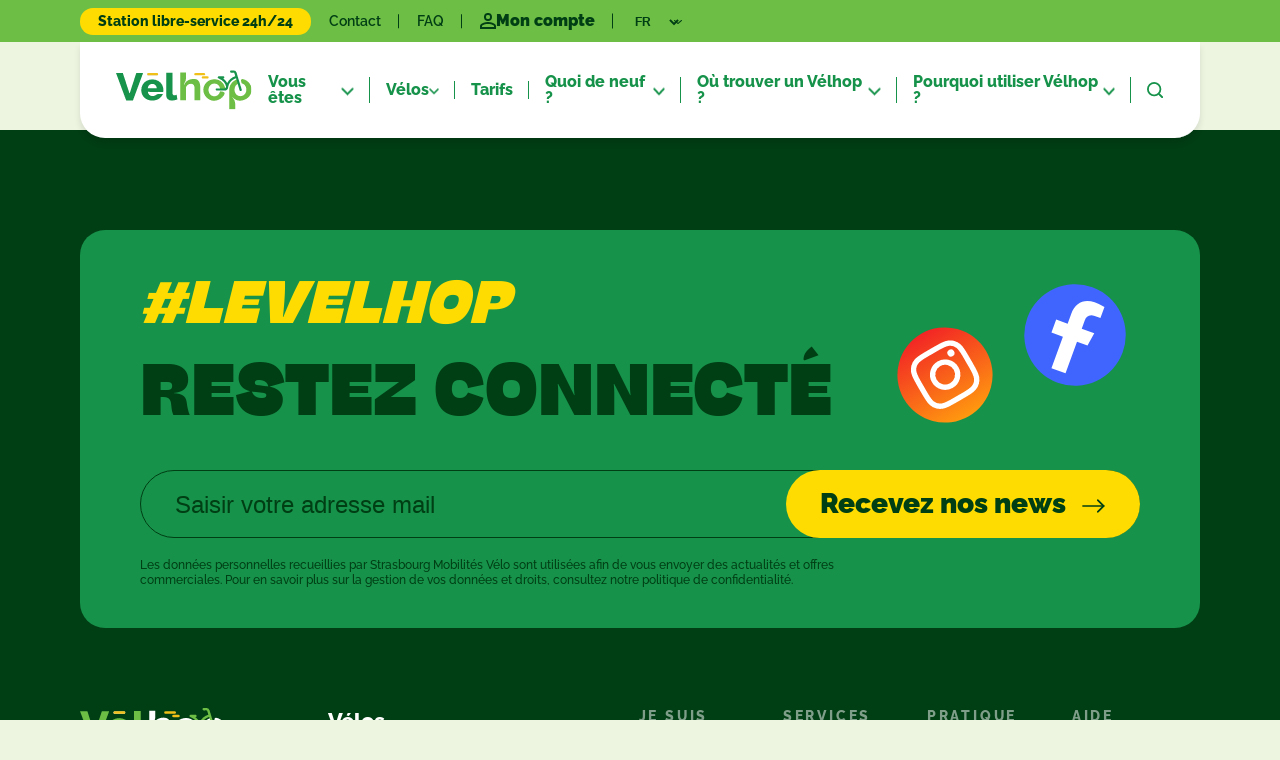

--- FILE ---
content_type: text/html; charset=UTF-8
request_url: https://velhop.strasbourg.eu/author/izhak/
body_size: 9409
content:
<!DOCTYPE html><html lang="fr-FR" prefix="og: https://ogp.me/ns#"><head> <meta charset="UTF-8"> <meta name="viewport" content="width=device-width, initial-scale=1, shrink-to-fit=no"> <title>izhak, auteur/autrice sur Velhop</title><meta name="robots" content="follow, noindex"/><meta property="og:locale" content="fr_FR" /><meta property="og:type" content="profile" /><meta property="og:title" content="izhak, auteur/autrice sur Velhop" /><meta property="og:url" content="https://velhop.strasbourg.eu/author/izhak/" /><meta property="og:site_name" content="Vélhop" /><meta name="twitter:card" content="summary_large_image" /><meta name="twitter:title" content="izhak, auteur/autrice sur Velhop" /><meta name="twitter:site" content="@izhak" /><meta name="twitter:label1" content="Nom" /><meta name="twitter:data1" content="izhak" /><meta name="twitter:label2" content="Articles" /><meta name="twitter:data2" content="2" /><script type="application/ld+json" class="rank-math-schema">{"@context":"https://schema.org","@graph":[{"@type":"Place","@id":"https://velhop.strasbourg.eu/#place","address":{"@type":"PostalAddress","streetAddress":"Gare de Strasbourg, Niveau \u20131 de la grande verri\u00e8re","addressLocality":"Strasbourg","addressRegion":"Alsace","postalCode":"67000","addressCountry":"FR"}},{"@type":"LocalBusiness","@id":"https://velhop.strasbourg.eu/#organization","name":"V\u00e9lhop","url":"https://velhop.strasbourg.eu","sameAs":["https://twitter.com/izhak"],"email":"contact@velhop.strasbourg.eu","address":{"@type":"PostalAddress","streetAddress":"Gare de Strasbourg, Niveau \u20131 de la grande verri\u00e8re","addressLocality":"Strasbourg","addressRegion":"Alsace","postalCode":"67000","addressCountry":"FR"},"logo":{"@type":"ImageObject","@id":"https://velhop.strasbourg.eu/#logo","url":"https://velhop.strasbourg.eu/wp-content/uploads/2023/09/logo-header.svg","contentUrl":"https://velhop.strasbourg.eu/wp-content/uploads/2023/09/logo-header.svg","caption":"V\u00e9lhop","inLanguage":"fr-FR","width":"140","height":"41"},"openingHours":["Monday,Tuesday,Wednesday,Thursday,Friday 08:00-18:00","Saturday 09:00-18:00"],"description":"V\u00e9lhop, le meilleur moyen de transport gr\u00e2ce \u00e0 la location de v\u00e9lo longue ou courte dur\u00e9e sur Strasbourg. D\u00e9couvrez l'ensemble de nos v\u00e9los !","legalName":"Strasbourg Mobilit\u00e9s V\u00e9lo","location":{"@id":"https://velhop.strasbourg.eu/#place"},"image":{"@id":"https://velhop.strasbourg.eu/#logo"},"telephone":"03 67 70 70 70"},{"@type":"WebSite","@id":"https://velhop.strasbourg.eu/#website","url":"https://velhop.strasbourg.eu","name":"V\u00e9lhop","publisher":{"@id":"https://velhop.strasbourg.eu/#organization"},"inLanguage":"fr-FR"},{"@type":"BreadcrumbList","@id":"https://velhop.strasbourg.eu/author/izhak/#breadcrumb","itemListElement":[{"@type":"ListItem","position":"1","item":{"@id":"https://velhop.strasbourg.eu","name":"Accueil"}}]},{"@type":"ProfilePage","@id":"https://velhop.strasbourg.eu/author/izhak/#webpage","url":"https://velhop.strasbourg.eu/author/izhak/","name":"izhak, auteur/autrice sur Velhop","isPartOf":{"@id":"https://velhop.strasbourg.eu/#website"},"inLanguage":"fr-FR","breadcrumb":{"@id":"https://velhop.strasbourg.eu/author/izhak/#breadcrumb"}},{"@type":"Person","@id":"https://velhop.strasbourg.eu/author/izhak/","name":"izhak","url":"https://velhop.strasbourg.eu/author/izhak/","image":{"@type":"ImageObject","@id":"https://secure.gravatar.com/avatar/9633d75f13813683fd8e154c43baf55f0ecfdb36dbf2319f182fc1c2fbc4fc14?s=96&amp;d=mm&amp;r=g","url":"https://secure.gravatar.com/avatar/9633d75f13813683fd8e154c43baf55f0ecfdb36dbf2319f182fc1c2fbc4fc14?s=96&amp;d=mm&amp;r=g","caption":"izhak","inLanguage":"fr-FR"},"sameAs":["https://velhop.strasbourg.eu"],"worksFor":{"@id":"https://velhop.strasbourg.eu/#organization"},"mainEntityOfPage":{"@id":"https://velhop.strasbourg.eu/author/izhak/#webpage"}}]}</script><link rel="alternate" type="application/rss+xml" title="Velhop &raquo; Flux" href="https://velhop.strasbourg.eu/feed/" /><link rel="alternate" type="application/rss+xml" title="Velhop &raquo; Flux des commentaires" href="https://velhop.strasbourg.eu/comments/feed/" /><link rel="alternate" type="application/rss+xml" title="Velhop &raquo; Flux des articles écrits par izhak" href="https://velhop.strasbourg.eu/author/izhak/feed/" /><style id='wp-img-auto-sizes-contain-inline-css' type='text/css'>img:is([sizes=auto i],[sizes^="auto," i]){contain-intrinsic-size:3000px 1500px}</style><style id='wp-emoji-styles-inline-css' type='text/css'>img.wp-smiley,img.emoji{display:inline !important;border:none !important;box-shadow:none !important;height:1em !important;width:1em !important;margin:0 0.07em !important;vertical-align:-0.1em !important;background:none !important;padding:0 !important}</style><link rel='stylesheet' id='contact-form-7-css' href='https://velhop.strasbourg.eu/wp-content/plugins/contact-form-7/includes/css/styles.css?ver=6.0.6' type='text/css' media='all' /><link rel='stylesheet' id='theme-config-css' href='https://velhop.strasbourg.eu/wp-content/themes/velhop/style.css?ver=1.0.0.1722000116' type='text/css' media='all' /><link rel='stylesheet' id='assets-styles-css' href='https://velhop.strasbourg.eu/wp-content/themes/velhop/dist/style.min.css?ver=1.0.0.1756990620' type='text/css' media='all' /><link rel="https://api.w.org/" href="https://velhop.strasbourg.eu/wp-json/" /><link rel="alternate" title="JSON" type="application/json" href="https://velhop.strasbourg.eu/wp-json/wp/v2/users/1" /><link rel="EditURI" type="application/rsd+xml" title="RSD" href="https://velhop.strasbourg.eu/xmlrpc.php?rsd" /><meta name="generator" content="WordPress 6.9" /><link rel="icon" href="https://velhop.strasbourg.eu/wp-content/uploads/2023/09/favicon-150x150.png" sizes="32x32" /><link rel="icon" href="https://velhop.strasbourg.eu/wp-content/uploads/2023/09/favicon-200x200.png" sizes="192x192" /><link rel="apple-touch-icon" href="https://velhop.strasbourg.eu/wp-content/uploads/2023/09/favicon-200x200.png" /><meta name="msapplication-TileImage" content="https://velhop.strasbourg.eu/wp-content/uploads/2023/09/favicon.png" /> <link rel="apple-touch-icon" sizes="180x180" href="https://velhop.strasbourg.eu/wp-content/themes/velhop/assets/favicon/apple-touch-icon.png"> <link rel="icon" type="image/png" sizes="32x32" href="https://velhop.strasbourg.eu/wp-content/themes/velhop/assets/favicon/favicon-32x32.png"> <link rel="icon" type="image/png" sizes="16x16" href="https://velhop.strasbourg.eu/wp-content/themes/velhop/assets/favicon/favicon-16x16.png"> <link rel="manifest" href="https://velhop.strasbourg.eu/wp-content/themes/velhop/assets/favicon/site.webmanifest"> <meta name="msapplication-TileColor" content="#da532c"> <meta name="theme-color" content="#ffffff"> <script defer data-domain="velhop.strasbourg.eu" src="https://plausible.io/js/script.js"></script><style id='global-styles-inline-css' type='text/css'>:root{--wp--preset--aspect-ratio--square:1;--wp--preset--aspect-ratio--4-3:4/3;--wp--preset--aspect-ratio--3-4:3/4;--wp--preset--aspect-ratio--3-2:3/2;--wp--preset--aspect-ratio--2-3:2/3;--wp--preset--aspect-ratio--16-9:16/9;--wp--preset--aspect-ratio--9-16:9/16;--wp--preset--color--black:#000000;--wp--preset--color--cyan-bluish-gray:#abb8c3;--wp--preset--color--white:#ffffff;--wp--preset--color--pale-pink:#f78da7;--wp--preset--color--vivid-red:#cf2e2e;--wp--preset--color--luminous-vivid-orange:#ff6900;--wp--preset--color--luminous-vivid-amber:#fcb900;--wp--preset--color--light-green-cyan:#7bdcb5;--wp--preset--color--vivid-green-cyan:#00d084;--wp--preset--color--pale-cyan-blue:#8ed1fc;--wp--preset--color--vivid-cyan-blue:#0693e3;--wp--preset--color--vivid-purple:#9b51e0;--wp--preset--gradient--vivid-cyan-blue-to-vivid-purple:linear-gradient(135deg,rgb(6,147,227) 0%,rgb(155,81,224) 100%);--wp--preset--gradient--light-green-cyan-to-vivid-green-cyan:linear-gradient(135deg,rgb(122,220,180) 0%,rgb(0,208,130) 100%);--wp--preset--gradient--luminous-vivid-amber-to-luminous-vivid-orange:linear-gradient(135deg,rgb(252,185,0) 0%,rgb(255,105,0) 100%);--wp--preset--gradient--luminous-vivid-orange-to-vivid-red:linear-gradient(135deg,rgb(255,105,0) 0%,rgb(207,46,46) 100%);--wp--preset--gradient--very-light-gray-to-cyan-bluish-gray:linear-gradient(135deg,rgb(238,238,238) 0%,rgb(169,184,195) 100%);--wp--preset--gradient--cool-to-warm-spectrum:linear-gradient(135deg,rgb(74,234,220) 0%,rgb(151,120,209) 20%,rgb(207,42,186) 40%,rgb(238,44,130) 60%,rgb(251,105,98) 80%,rgb(254,248,76) 100%);--wp--preset--gradient--blush-light-purple:linear-gradient(135deg,rgb(255,206,236) 0%,rgb(152,150,240) 100%);--wp--preset--gradient--blush-bordeaux:linear-gradient(135deg,rgb(254,205,165) 0%,rgb(254,45,45) 50%,rgb(107,0,62) 100%);--wp--preset--gradient--luminous-dusk:linear-gradient(135deg,rgb(255,203,112) 0%,rgb(199,81,192) 50%,rgb(65,88,208) 100%);--wp--preset--gradient--pale-ocean:linear-gradient(135deg,rgb(255,245,203) 0%,rgb(182,227,212) 50%,rgb(51,167,181) 100%);--wp--preset--gradient--electric-grass:linear-gradient(135deg,rgb(202,248,128) 0%,rgb(113,206,126) 100%);--wp--preset--gradient--midnight:linear-gradient(135deg,rgb(2,3,129) 0%,rgb(40,116,252) 100%);--wp--preset--font-size--small:13px;--wp--preset--font-size--medium:20px;--wp--preset--font-size--large:36px;--wp--preset--font-size--x-large:42px;--wp--preset--spacing--20:0.44rem;--wp--preset--spacing--30:0.67rem;--wp--preset--spacing--40:1rem;--wp--preset--spacing--50:1.5rem;--wp--preset--spacing--60:2.25rem;--wp--preset--spacing--70:3.38rem;--wp--preset--spacing--80:5.06rem;--wp--preset--shadow--natural:6px 6px 9px rgba(0,0,0,0.2);--wp--preset--shadow--deep:12px 12px 50px rgba(0,0,0,0.4);--wp--preset--shadow--sharp:6px 6px 0px rgba(0,0,0,0.2);--wp--preset--shadow--outlined:6px 6px 0px -3px rgb(255,255,255),6px 6px rgb(0,0,0);--wp--preset--shadow--crisp:6px 6px 0px rgb(0,0,0)}:where(.is-layout-flex){gap:0.5em}:where(.is-layout-grid){gap:0.5em}body .is-layout-flex{display:flex}.is-layout-flex{flex-wrap:wrap;align-items:center}.is-layout-flex >:is(*,div){margin:0}body .is-layout-grid{display:grid}.is-layout-grid >:is(*,div){margin:0}:where(.wp-block-columns.is-layout-flex){gap:2em}:where(.wp-block-columns.is-layout-grid){gap:2em}:where(.wp-block-post-template.is-layout-flex){gap:1.25em}:where(.wp-block-post-template.is-layout-grid){gap:1.25em}.has-black-color{color:var(--wp--preset--color--black) !important}.has-cyan-bluish-gray-color{color:var(--wp--preset--color--cyan-bluish-gray) !important}.has-white-color{color:var(--wp--preset--color--white) !important}.has-pale-pink-color{color:var(--wp--preset--color--pale-pink) !important}.has-vivid-red-color{color:var(--wp--preset--color--vivid-red) !important}.has-luminous-vivid-orange-color{color:var(--wp--preset--color--luminous-vivid-orange) !important}.has-luminous-vivid-amber-color{color:var(--wp--preset--color--luminous-vivid-amber) !important}.has-light-green-cyan-color{color:var(--wp--preset--color--light-green-cyan) !important}.has-vivid-green-cyan-color{color:var(--wp--preset--color--vivid-green-cyan) !important}.has-pale-cyan-blue-color{color:var(--wp--preset--color--pale-cyan-blue) !important}.has-vivid-cyan-blue-color{color:var(--wp--preset--color--vivid-cyan-blue) !important}.has-vivid-purple-color{color:var(--wp--preset--color--vivid-purple) !important}.has-black-background-color{background-color:var(--wp--preset--color--black) !important}.has-cyan-bluish-gray-background-color{background-color:var(--wp--preset--color--cyan-bluish-gray) !important}.has-white-background-color{background-color:var(--wp--preset--color--white) !important}.has-pale-pink-background-color{background-color:var(--wp--preset--color--pale-pink) !important}.has-vivid-red-background-color{background-color:var(--wp--preset--color--vivid-red) !important}.has-luminous-vivid-orange-background-color{background-color:var(--wp--preset--color--luminous-vivid-orange) !important}.has-luminous-vivid-amber-background-color{background-color:var(--wp--preset--color--luminous-vivid-amber) !important}.has-light-green-cyan-background-color{background-color:var(--wp--preset--color--light-green-cyan) !important}.has-vivid-green-cyan-background-color{background-color:var(--wp--preset--color--vivid-green-cyan) !important}.has-pale-cyan-blue-background-color{background-color:var(--wp--preset--color--pale-cyan-blue) !important}.has-vivid-cyan-blue-background-color{background-color:var(--wp--preset--color--vivid-cyan-blue) !important}.has-vivid-purple-background-color{background-color:var(--wp--preset--color--vivid-purple) !important}.has-black-border-color{border-color:var(--wp--preset--color--black) !important}.has-cyan-bluish-gray-border-color{border-color:var(--wp--preset--color--cyan-bluish-gray) !important}.has-white-border-color{border-color:var(--wp--preset--color--white) !important}.has-pale-pink-border-color{border-color:var(--wp--preset--color--pale-pink) !important}.has-vivid-red-border-color{border-color:var(--wp--preset--color--vivid-red) !important}.has-luminous-vivid-orange-border-color{border-color:var(--wp--preset--color--luminous-vivid-orange) !important}.has-luminous-vivid-amber-border-color{border-color:var(--wp--preset--color--luminous-vivid-amber) !important}.has-light-green-cyan-border-color{border-color:var(--wp--preset--color--light-green-cyan) !important}.has-vivid-green-cyan-border-color{border-color:var(--wp--preset--color--vivid-green-cyan) !important}.has-pale-cyan-blue-border-color{border-color:var(--wp--preset--color--pale-cyan-blue) !important}.has-vivid-cyan-blue-border-color{border-color:var(--wp--preset--color--vivid-cyan-blue) !important}.has-vivid-purple-border-color{border-color:var(--wp--preset--color--vivid-purple) !important}.has-vivid-cyan-blue-to-vivid-purple-gradient-background{background:var(--wp--preset--gradient--vivid-cyan-blue-to-vivid-purple) !important}.has-light-green-cyan-to-vivid-green-cyan-gradient-background{background:var(--wp--preset--gradient--light-green-cyan-to-vivid-green-cyan) !important}.has-luminous-vivid-amber-to-luminous-vivid-orange-gradient-background{background:var(--wp--preset--gradient--luminous-vivid-amber-to-luminous-vivid-orange) !important}.has-luminous-vivid-orange-to-vivid-red-gradient-background{background:var(--wp--preset--gradient--luminous-vivid-orange-to-vivid-red) !important}.has-very-light-gray-to-cyan-bluish-gray-gradient-background{background:var(--wp--preset--gradient--very-light-gray-to-cyan-bluish-gray) !important}.has-cool-to-warm-spectrum-gradient-background{background:var(--wp--preset--gradient--cool-to-warm-spectrum) !important}.has-blush-light-purple-gradient-background{background:var(--wp--preset--gradient--blush-light-purple) !important}.has-blush-bordeaux-gradient-background{background:var(--wp--preset--gradient--blush-bordeaux) !important}.has-luminous-dusk-gradient-background{background:var(--wp--preset--gradient--luminous-dusk) !important}.has-pale-ocean-gradient-background{background:var(--wp--preset--gradient--pale-ocean) !important}.has-electric-grass-gradient-background{background:var(--wp--preset--gradient--electric-grass) !important}.has-midnight-gradient-background{background:var(--wp--preset--gradient--midnight) !important}.has-small-font-size{font-size:var(--wp--preset--font-size--small) !important}.has-medium-font-size{font-size:var(--wp--preset--font-size--medium) !important}.has-large-font-size{font-size:var(--wp--preset--font-size--large) !important}.has-x-large-font-size{font-size:var(--wp--preset--font-size--x-large) !important}</style></head><body class="archive author author-izhak author-1 wp-custom-logo wp-embed-responsive wp-theme-velhop" data-host="https://velhop.strasbourg.eu"> <div class="ajax-loader"> <svg version="1.1" id="loader-1" xmlns="http://www.w3.org/2000/svg" xmlns:xlink="http://www.w3.org/1999/xlink" x="0px" y="0px" width="40px" height="40px" viewBox="0 0 50 50" style="enable-background:new 0 0 50 50;" xml:space="preserve"> <path fill="#6dbe44" d="M43.935,25.145c0-10.318-8.364-18.683-18.683-18.683c-10.318,0-18.683,8.365-18.683,18.683h4.068c0-8.071,6.543-14.615,14.615-14.615c8.072,0,14.615,6.543,14.615,14.615H43.935z"> <animateTransform attributeType="xml" attributeName="transform" type="rotate" from="0 25 25" to="360 25 25" dur="0.6s" repeatCount="indefinite" /> </path> </svg></div> <header class="header"> <div class="header__top"> <div class="header__top__inner container"> <div class="header__rents"> <a class="header__rent header__top__link" href="https://vls.velhop.strasbourg.eu/fr/" target="_blank" rel="noopener">Station libre-service 24h/24</a> </div> <a href="https://velhop.strasbourg.eu/contact" class="header__top__link">Contact</a> <a href="https://velhop.strasbourg.eu/faq" class="header__top__link">FAQ</a> <a href="https://velhop.strasbourg.eu/compte" class="header__top__link header__account"> <img src="https://velhop.strasbourg.eu/wp-content/themes/velhop/assets/svg/user.svg" width="16" height="16" alt="Compte" /> <span>Mon compte</span> </a> <div class="header__top__link header__langs"> <select name="lang_choice_1" id="lang_choice_1" class="pll-switcher-select"><option value="https://velhop.strasbourg.eu/author/izhak/" lang="fr-FR" selected='selected'>fr</option><option value="https://velhop.strasbourg.eu/en/" lang="en-US">en</option><option value="https://velhop.strasbourg.eu/de/" lang="de-DE">de</option></select><script type="text/javascript">document.getElementById( "lang_choice_1" ).addEventListener( "change", function ( event ) { location.href = event.currentTarget.value; } )
</script> </div> </div> </div> </div> <nav class="menu container"> <a href="https://velhop.strasbourg.eu/" class="menu__logo" title="Accueil" data-animation="fade-up" data-animation-delay=".2"> <img src="https://velhop.strasbourg.eu/wp-content/themes/velhop/assets/svg/logo-header.svg" width="140" height="42" alt="Logo" /> </a> <ul class="menu__list"> <li class="menu__item --has-submenu"> <a href="#" class="menu__item__link" title="Vous êtes"> <span>Vous êtes</span> <svg xmlns="http://www.w3.org/2000/svg" width="12.828" height="7.828" viewBox="0 0 12.828 7.828"> <g id="Groupe_173" data-name="Groupe 173" transform="translate(11.414 1.414) rotate(90)"> <g id="Groupe_172" data-name="Groupe 172"> <path id="Tracé_581" data-name="Tracé 581" d="M0,0,5,5,0,10" fill="none" stroke="#16924a" stroke-linecap="round" stroke-miterlimit="10" stroke-width="2" /> </g> </g> </svg> </a> <div class="menu__submenu --is-four-cols"> <div class="menu__submenu__inner"> <a href="https://velhop.strasbourg.eu/resident/" class="menu__submenu__item" title="Résident"> <div class="menu__submenu__picto"> <img src="https://velhop.strasbourg.eu/wp-content/uploads/2023/07/picto-2.svg" alt="Résident" width="224" height="121" loading="lazy" /> </div> <div> <p class="menu__submenu__title">Résident</p> </div> </a> <a href="https://velhop.strasbourg.eu/professionnel/" class="menu__submenu__item" title="Professionnel"> <div class="menu__submenu__picto"> <img src="https://velhop.strasbourg.eu/wp-content/uploads/2023/07/picto-1.svg" alt="Professionnel" width="121" height="116" loading="lazy" /> </div> <div> <p class="menu__submenu__title">Professionnel</p> </div> </a> <a href="https://velhop.strasbourg.eu/touriste/" class="menu__submenu__item" title="Touriste"> <div class="menu__submenu__picto"> <img src="https://velhop.strasbourg.eu/wp-content/uploads/2023/07/picto-3.svg" alt="Touriste" width="197" height="118" loading="lazy" /> </div> <div> <p class="menu__submenu__title">Touriste</p> </div> </a> <a href="https://velhop.strasbourg.eu/etudiant/" class="menu__submenu__item" title="Étudiant"> <div class="menu__submenu__picto"> <img src="https://velhop.strasbourg.eu/wp-content/uploads/2023/07/picto-4.svg" alt="Étudiant" width="154" height="121" loading="lazy" /> </div> <div> <p class="menu__submenu__title">Étudiant</p> </div> </a> </div> </div> </li> <li class="menu__item --has-submenu"> <a href="https://velhop.strasbourg.eu/velos/" class="menu__item__link" title="Vélos"> <span>Vélos</span> <svg xmlns="http://www.w3.org/2000/svg" width="12.828" height="7.828" viewBox="0 0 12.828 7.828"> <g id="Groupe_173" data-name="Groupe 173" transform="translate(11.414 1.414) rotate(90)"> <g id="Groupe_172" data-name="Groupe 172"> <path id="Tracé_581" data-name="Tracé 581" d="M0,0,5,5,0,10" fill="none" stroke="#16924a" stroke-linecap="round" stroke-miterlimit="10" stroke-width="2" /> </g> </g> </svg> </a> <div class="menu__submenu --is-three-cols"> <div class="menu__submenu__inner"> <a href="https://velhop.strasbourg.eu/type-velo/velos-mecaniques/" class="menu__submenu__item" title="Vélos mécaniques"> <div class="menu__submenu__picto"> <img src="https://velhop.strasbourg.eu/wp-content/uploads/2024/12/icone-velos-mecaniques-velhop.svg" alt="Vélos mécaniques" width="1" height="1" loading="lazy" /> </div> <div> <p class="menu__submenu__title">Vélos mécaniques</p> </div> </a> <a href="https://velhop.strasbourg.eu/type-velo/velos-electriques/" class="menu__submenu__item" title="Vélos électriques"> <div class="menu__submenu__picto"> <img src="https://velhop.strasbourg.eu/wp-content/uploads/2024/12/icone-velos-electriques-velhop.svg" alt="Vélos électriques" width="1" height="1" loading="lazy" /> </div> <div> <p class="menu__submenu__title">Vélos électriques</p> </div> </a> <a href="https://velhop.strasbourg.eu/type-velo/velos-cargo/" class="menu__submenu__item" title="Vélos cargo"> <div class="menu__submenu__picto"> <img src="https://velhop.strasbourg.eu/wp-content/uploads/2024/12/icone-velos-cargo-velhop.svg" alt="Vélos cargo" width="1" height="1" loading="lazy" /> </div> <div> <p class="menu__submenu__title">Vélos cargo</p> </div> </a> <a href="https://velhop.strasbourg.eu/type-velo/velos-enfants/" class="menu__submenu__item" title="Vélos enfants"> <div class="menu__submenu__picto"> <img src="https://velhop.strasbourg.eu/wp-content/uploads/2025/02/location-velos-enfants-strasbourg-velhop-2.svg" alt="Vélos enfants" width="1" height="1" loading="lazy" /> </div> <div> <p class="menu__submenu__title">Vélos enfants</p> </div> </a> <a href="https://velhop.strasbourg.eu/type-velo/velos-adaptes/" class="menu__submenu__item" title="Vélos adaptés"> <div class="menu__submenu__picto"> <img src="https://velhop.strasbourg.eu/wp-content/uploads/2024/12/icone-velos-adaptes-velhop.svg" alt="Vélos adaptés" width="1" height="1" loading="lazy" /> </div> <div> <p class="menu__submenu__title">Vélos adaptés</p> </div> </a> </div> </div> </li> <li class="menu__item "> <a href="https://velhop.strasbourg.eu/tarifs/" class="menu__item__link" title="Tarifs"> <span>Tarifs</span> </a> </li> <li class="menu__item --has-submenu"> <a href="#" class="menu__item__link" title="Quoi de neuf ?"> <span>Quoi de neuf ?</span> <svg xmlns="http://www.w3.org/2000/svg" width="12.828" height="7.828" viewBox="0 0 12.828 7.828"> <g id="Groupe_173" data-name="Groupe 173" transform="translate(11.414 1.414) rotate(90)"> <g id="Groupe_172" data-name="Groupe 172"> <path id="Tracé_581" data-name="Tracé 581" d="M0,0,5,5,0,10" fill="none" stroke="#16924a" stroke-linecap="round" stroke-miterlimit="10" stroke-width="2" /> </g> </g> </svg> </a> <div class="menu__submenu "> <div class="menu__submenu__inner"> <a href="https://velhop.strasbourg.eu/actualites/" class="menu__submenu__item" title="Actualités"> <div class="menu__submenu__picto"> <img src="https://velhop.strasbourg.eu/wp-content/uploads/2024/12/icone-actualites-velhop.svg" alt="Actualités" width="1" height="1" loading="lazy" /> </div> <div> <p class="menu__submenu__title">Actualités</p> <p class="menu__submenu__paragraph">Découvrez toutes nos actualités et nouveautés !</p> </div> </a> <a href="https://velhop.strasbourg.eu/agenda/" class="menu__submenu__item" title="Événements"> <div class="menu__submenu__picto"> <img src="https://velhop.strasbourg.eu/wp-content/uploads/2024/12/icone-agenda-velhop.svg" alt="Événements" width="1" height="1" loading="lazy" /> </div> <div> <p class="menu__submenu__title">Événements</p> <p class="menu__submenu__paragraph">Retrouvez tous les évènements Vélhop dans l'Eurométropole ! </p> </div> </a> </div> </div> </li> <li class="menu__item --has-submenu"> <a href="#" class="menu__item__link" title="Où trouver un Vélhop ?"> <span>Où trouver un Vélhop ?</span> <svg xmlns="http://www.w3.org/2000/svg" width="12.828" height="7.828" viewBox="0 0 12.828 7.828"> <g id="Groupe_173" data-name="Groupe 173" transform="translate(11.414 1.414) rotate(90)"> <g id="Groupe_172" data-name="Groupe 172"> <path id="Tracé_581" data-name="Tracé 581" d="M0,0,5,5,0,10" fill="none" stroke="#16924a" stroke-linecap="round" stroke-miterlimit="10" stroke-width="2" /> </g> </g> </svg> </a> <div class="menu__submenu --is-three-cols"> <div class="menu__submenu__inner"> <a href="https://velhop.strasbourg.eu/libre-service/" class="menu__submenu__item" title="Libre-service"> <div class="menu__submenu__picto"> <img src="https://velhop.strasbourg.eu/wp-content/uploads/2024/12/menu-1-icone-location-velo-strasbourg-libre-service-velhop.svg" alt="Libre-service" width="1" height="1" loading="lazy" /> </div> <div> <p class="menu__submenu__title">Libre-service</p> <p class="menu__submenu__paragraph">Plus de 30 stations automatiques à votre disposition 24h/24 et 7j/7</p> </div> </a> <a href="https://velhop.strasbourg.eu/click-collect/" class="menu__submenu__item" title="Agence et Click & Collect"> <div class="menu__submenu__picto"> <img src="https://velhop.strasbourg.eu/wp-content/uploads/2024/12/icone-location-clic-collect-velhop.svg" alt="Agence et Click & Collect" width="1" height="1" loading="lazy" /> </div> <div> <p class="menu__submenu__title">Agence et Click & Collect</p> <p class="menu__submenu__paragraph">Un Vélhop à 30 minutes de chez vous dans toute l’Eurométropole</p> </div> </a> <a href="https://velhop.strasbourg.eu/carte/" class="menu__submenu__item" title="Trouvez un Vélhop"> <div class="menu__submenu__picto"> <img src="https://velhop.strasbourg.eu/wp-content/uploads/2024/12/trouver-un-velhop.svg" alt="Trouvez un Vélhop" width="1" height="1" loading="lazy" /> </div> <div> <p class="menu__submenu__title">Trouvez un Vélhop</p> <p class="menu__submenu__paragraph">Trouvez un Vélhop à deux pas de chez vous !</p> </div> </a> </div> </div> </li> <li class="menu__item --has-submenu"> <a href="#" class="menu__item__link" title="Pourquoi utiliser Vélhop ?"> <span>Pourquoi utiliser Vélhop ?</span> <svg xmlns="http://www.w3.org/2000/svg" width="12.828" height="7.828" viewBox="0 0 12.828 7.828"> <g id="Groupe_173" data-name="Groupe 173" transform="translate(11.414 1.414) rotate(90)"> <g id="Groupe_172" data-name="Groupe 172"> <path id="Tracé_581" data-name="Tracé 581" d="M0,0,5,5,0,10" fill="none" stroke="#16924a" stroke-linecap="round" stroke-miterlimit="10" stroke-width="2" /> </g> </g> </svg> </a> <div class="menu__submenu --is-three-cols"> <div class="menu__submenu__inner"> <a href="https://velhop.strasbourg.eu/a-propos/" class="menu__submenu__item" title="Découvrez Vélhop"> <div class="menu__submenu__picto"> <img src="https://velhop.strasbourg.eu/wp-content/uploads/2025/05/velhop-icon-380x313.png" alt="Découvrez Vélhop" width="1474" height="1214" loading="lazy" /> </div> <div> <p class="menu__submenu__title">Découvrez Vélhop</p> <p class="menu__submenu__paragraph">Vélhop, la location de votre vélo à Strasbourg</p> </div> </a> <a href="https://velhop.strasbourg.eu/reduire-son-empreinte-carbone/" class="menu__submenu__item" title="Réduisez votre empreinte carbone grâce à Vélhop !"> <div class="menu__submenu__picto"> <img src="https://velhop.strasbourg.eu/wp-content/uploads/2025/05/Fichier-4@4x-8-380x447.png" alt="Réduisez votre empreinte carbone grâce à Vélhop !" width="993" height="1168" loading="lazy" /> </div> <div> <p class="menu__submenu__title">Réduisez votre empreinte carbone grâce à Vélhop !</p> <p class="menu__submenu__paragraph">Réduisez jusqu’à 95 % vos émissions de CO₂</p> </div> </a> </div> </div> </li> <li class="menu__item menu__search"> <img src="https://velhop.strasbourg.eu/wp-content/themes/velhop/assets/svg/search.svg" class="menu__search__open" alt="Recherche" width="16" height="16" /> <div class="menu__submenu"> <div class="menu__submenu__inner"> <form class="menu__search__form" action="https://velhop.strasbourg.eu/?"> <input type="text" class="menu__search__input h5" name="s" placeholder="Rechercher" /> </form> </div> </div> </li> </ul> <button class="menu__toggler hamburger hamburger--collapse" type="button" title="Menu"> <span class="hamburger-box"> <span class="hamburger-inner"></span> </span> </button></nav> </header> <main data-taxi> <div data-taxi-view class="page-container"></div></main><footer class="footer section"> <div class="newsletter container"> <div class="newsletter__inner"> <div class="newsletter__intro"> <div> <p class="newsletter__ontitle h2">#levelhop</p> <h2 class="newsletter__title h1">Restez connecté</h2> </div> <div class="newsletter__socials"> <a href="https://www.instagram.com/velhop_strasbourg/" class="newsletter__social" title="Instagram" target="_blank" rel="noopener"> <img src="https://velhop.strasbourg.eu/wp-content/themes/velhop/assets/svg/instagram.svg" alt="Instagram" width="150" height="150" loading="lazy" /> </a> <a href="https://fr-fr.facebook.com/VelhopStrasbourg/" class="newsletter__social" title="Facebook" target="_blank" rel="noopener"> <img src="https://velhop.strasbourg.eu/wp-content/themes/velhop/assets/svg/facebook.svg" alt="Facebook" width="150" height="150" loading="lazy" /> </a> </div> </div> <div class="newsletter__form"> <div class="wpcf7 no-js" id="wpcf7-f131-o1" lang="fr-FR" dir="ltr" data-wpcf7-id="131"><div class="screen-reader-response"><p role="status" aria-live="polite" aria-atomic="true"></p> <ul></ul></div><form action="/author/izhak/#wpcf7-f131-o1" method="post" class="wpcf7-form init" aria-label="Formulaire de contact" novalidate="novalidate" data-status="init"><div style="display: none;"><input type="hidden" name="_wpcf7" value="131" /><input type="hidden" name="_wpcf7_version" value="6.0.6" /><input type="hidden" name="_wpcf7_locale" value="fr_FR" /><input type="hidden" name="_wpcf7_unit_tag" value="wpcf7-f131-o1" /><input type="hidden" name="_wpcf7_container_post" value="0" /><input type="hidden" name="_wpcf7_posted_data_hash" value="" /></div><div class="form__wrapper"><div class="input__div"><p><label><span class="wpcf7-form-control-wrap" data-name="your-email"><input size="40" maxlength="400" class="wpcf7-form-control wpcf7-email wpcf7-validates-as-required wpcf7-text wpcf7-validates-as-email" aria-required="true" aria-invalid="false" placeholder="Saisir votre adresse mail" value="" type="email" name="your-email" /></span> </label></p></div><p><button class="button button--yellow" type="submit" value="S'inscrire"><span>Recevez nos news</span></button></p></div><div class="wpcf7-response-output" aria-hidden="true"></div></form></div> <p class="newsletter__gdpr">Les données personnelles recueillies par Strasbourg Mobilités Vélo sont utilisées afin de vous envoyer des actualités et offres commerciales. Pour en savoir plus sur la gestion de vos données et droits, consultez notre politique de confidentialité.</p> </div> </div></div> <div class="footer__grid container"> <a href="https://velhop.strasbourg.eu/" class="footer__logo" title="Accueil"> <img src="https://velhop.strasbourg.eu/wp-content/themes/velhop/assets/svg/logo-footer.svg" alt="Logo" width="146" height="43" loading="lazy" /> </a> <div class="footer__inner"> <div class="footer__menus"> <ul class="main-menu"><li id="menu-item-1123" class="menu-item menu-item-type-post_type menu-item-object-page menu-item-1123"><a href="https://velhop.strasbourg.eu/velos/">Vélos</a></li><li id="menu-item-1121" class="menu-item menu-item-type-post_type menu-item-object-page menu-item-1121"><a href="https://velhop.strasbourg.eu/tarifs/">Tarifs</a></li><li id="menu-item-1122" class="menu-item menu-item-type-post_type menu-item-object-page menu-item-1122"><a href="https://velhop.strasbourg.eu/agenda/">Agenda</a></li><li id="menu-item-1120" class="menu-item menu-item-type-post_type menu-item-object-page menu-item-1120"><a href="https://velhop.strasbourg.eu/carte/">Où trouver un Vélhop ?</a></li><li id="menu-item-1125" class="menu-item menu-item-type-post_type menu-item-object-page menu-item-1125"><a href="https://velhop.strasbourg.eu/a-propos/">Pourquoi utiliser Vélhop ?</a></li><li id="menu-item-1126" class="--is-account menu-item menu-item-type-post_type menu-item-object-page menu-item-1126"><a href="https://velhop.strasbourg.eu/compte/">Mon compte</a></li></ul> <div> <ul class="secondary-menu"><li id="menu-item-189" class="menu-item menu-item-type-custom menu-item-object-custom menu-item-has-children menu-item-189"><a href="#">Je suis</a><ul class="submenu"><li id="menu-item-192" class="menu-item menu-item-type-post_type menu-item-object-page menu-item-192"><a href="https://velhop.strasbourg.eu/resident/">Résident</a></li><li id="menu-item-191" class="menu-item menu-item-type-post_type menu-item-object-page menu-item-191"><a href="https://velhop.strasbourg.eu/touriste/">Touriste</a></li><li id="menu-item-190" class="menu-item menu-item-type-post_type menu-item-object-page menu-item-190"><a href="https://velhop.strasbourg.eu/etudiant/">Étudiant</a></li><li id="menu-item-193" class="menu-item menu-item-type-post_type menu-item-object-page menu-item-193"><a href="https://velhop.strasbourg.eu/professionnel/">Professionnel</a></li></ul></li><li id="menu-item-194" class="menu-item menu-item-type-custom menu-item-object-custom menu-item-has-children menu-item-194"><a href="#">Services</a><ul class="submenu"><li id="menu-item-1127" class="menu-item menu-item-type-post_type menu-item-object-page menu-item-1127"><a href="https://velhop.strasbourg.eu/click-collect/">Agence et Click &#038; Collect</a></li><li id="menu-item-1128" class="menu-item menu-item-type-post_type menu-item-object-page menu-item-1128"><a href="https://velhop.strasbourg.eu/libre-service/">Libre-service 24h/24 7j/7</a></li></ul></li><li id="menu-item-1619" class="menu-item menu-item-type-custom menu-item-object-custom menu-item-has-children menu-item-1619"><a href="#">Pratique</a><ul class="submenu"><li id="menu-item-1620" class="menu-item menu-item-type-post_type menu-item-object-page menu-item-1620"><a href="https://velhop.strasbourg.eu/securite-et-reglementations/">Sécurité et réglementations</a></li><li id="menu-item-1706" class="menu-item menu-item-type-post_type menu-item-object-page menu-item-1706"><a href="https://velhop.strasbourg.eu/la-solution-velo-pour-tous/">Vélos adaptés : la solution vélo pour tous</a></li><li id="menu-item-1705" class="menu-item menu-item-type-post_type menu-item-object-page menu-item-1705"><a href="https://velhop.strasbourg.eu/garer-son-velo/">Garer son vélo dans l’Eurométropole</a></li></ul></li><li id="menu-item-201" class="menu-item menu-item-type-custom menu-item-object-custom menu-item-has-children menu-item-201"><a href="#">Aide</a><ul class="submenu"><li id="menu-item-1118" class="menu-item menu-item-type-post_type menu-item-object-page menu-item-1118"><a href="https://velhop.strasbourg.eu/faq/">Foire aux questions</a></li><li id="menu-item-1117" class="menu-item menu-item-type-post_type menu-item-object-page menu-item-1117"><a href="https://velhop.strasbourg.eu/contact/">Contact</a></li></ul></li></ul> <div class="partners"> <div class="partners__item partners--01"> <p class="partners__title">Mis en place par</p> <a href="https://www.strasbourg.eu/" title="Partenaire" rel="noopener" target="_blank"> <img src="https://velhop.strasbourg.eu/wp-content/uploads/2023/07/partners-1.svg" alt="Partenaire - Vélhop" width="149" height="29" loading="lazy" /> </a> </div> <div class="partners__item partners--02"> <p class="partners__title">Exploité par </p> <a href="https://fr.linkedin.com/company/strasbourg-mobilités" title="Partenaire" rel="noopener" target="_blank"> <img src="https://velhop.strasbourg.eu/wp-content/uploads/2024/07/smv-blanc-logo-200x34.png" alt="Logo Strasbourg mobilités vélo - Vélhop" width="1228" height="208" loading="lazy" /> </a> </div></div> </div> </div> <ul class="footer-links"><li id="menu-item-1302" class="menu-item menu-item-type-post_type menu-item-object-page menu-item-1302"><a href="https://velhop.strasbourg.eu/mentions-legales/">Mentions légales</a></li><li id="menu-item-1301" class="menu-item menu-item-type-post_type menu-item-object-page menu-item-privacy-policy menu-item-1301"><a rel="privacy-policy" href="https://velhop.strasbourg.eu/politique-de-confidentialite/">Politique de confidentialité</a></li><li id="menu-item-1683" class="menu-item menu-item-type-post_type menu-item-object-page menu-item-1683"><a href="https://velhop.strasbourg.eu/cgvu/">CGVU</a></li></ul> </div> </div></footer><script type="speculationrules">{"prefetch":[{"source":"document","where":{"and":[{"href_matches":"/*"},{"not":{"href_matches":["/wp-*.php","/wp-admin/*","/wp-content/uploads/*","/wp-content/*","/wp-content/plugins/*","/wp-content/themes/velhop/*","/*\\?(.+)"]}},{"not":{"selector_matches":"a[rel~=\"nofollow\"]"}},{"not":{"selector_matches":".no-prefetch, .no-prefetch a"}}]},"eagerness":"conservative"}]}</script><script type="text/javascript" src="https://velhop.strasbourg.eu/wp-includes/js/dist/hooks.min.js?ver=dd5603f07f9220ed27f1" id="wp-hooks-js"></script><script type="text/javascript" src="https://velhop.strasbourg.eu/wp-includes/js/dist/i18n.min.js?ver=c26c3dc7bed366793375" id="wp-i18n-js"></script><script type="text/javascript" id="wp-i18n-js-after">
wp.i18n.setLocaleData( { 'text direction\u0004ltr': [ 'ltr' ] } );//# sourceURL=wp-i18n-js-after

</script><script type="text/javascript" src="https://velhop.strasbourg.eu/wp-content/plugins/contact-form-7/includes/swv/js/index.js?ver=6.0.6" id="swv-js"></script><script type="text/javascript" id="contact-form-7-js-translations">
( function( domain, translations ) {var localeData = translations.locale_data[ domain ] || translations.locale_data.messages;localeData[""].domain = domain;wp.i18n.setLocaleData( localeData, domain );} )( "contact-form-7", {"translation-revision-date":"2025-02-06 12:02:14+0000","generator":"GlotPress\/4.0.1","domain":"messages","locale_data":{"messages":{"":{"domain":"messages","plural-forms":"nplurals=2; plural=n > 1;","lang":"fr"},"This contact form is placed in the wrong place.":["Ce formulaire de contact est plac\u00e9 dans un mauvais endroit."],"Error:":["Erreur\u00a0:"]}},"comment":{"reference":"includes\/js\/index.js"}} );//# sourceURL=contact-form-7-js-translations

</script><script type="text/javascript" id="contact-form-7-js-before">
var wpcf7 = {"api": {"root": "https:\/\/velhop.strasbourg.eu\/wp-json\/","namespace": "contact-form-7\/v1"
}};//# sourceURL=contact-form-7-js-before

</script><script type="text/javascript" src="https://velhop.strasbourg.eu/wp-content/plugins/contact-form-7/includes/js/index.js?ver=6.0.6" id="contact-form-7-js"></script><script type="text/javascript" src="https://velhop.strasbourg.eu/wp-content/themes/velhop/assets/javascript/credits.js?ver=1.0.0.1722000116" id="js-credits-js"></script><script type="text/javascript" defer src="https://velhop.strasbourg.eu/wp-content/themes/velhop/dist/main.min.js?ver=1.0.0.1756990620" id="assets-scripts-js"></script><script id="wp-emoji-settings" type="application/json">{"baseUrl":"https://s.w.org/images/core/emoji/17.0.2/72x72/","ext":".png","svgUrl":"https://s.w.org/images/core/emoji/17.0.2/svg/","svgExt":".svg","source":{"concatemoji":"https://velhop.strasbourg.eu/wp-includes/js/wp-emoji-release.min.js?ver=6.9"}}
</script><script type="module">

const a=JSON.parse(document.getElementById("wp-emoji-settings").textContent),o=(window._wpemojiSettings=a,"wpEmojiSettingsSupports"),s=["flag","emoji"];function i(e){try{var t={supportTests:e,timestamp:(new Date).valueOf()};sessionStorage.setItem(o,JSON.stringify(t))}catch(e){}}function c(e,t,n){e.clearRect(0,0,e.canvas.width,e.canvas.height),e.fillText(t,0,0);t=new Uint32Array(e.getImageData(0,0,e.canvas.width,e.canvas.height).data);e.clearRect(0,0,e.canvas.width,e.canvas.height),e.fillText(n,0,0);const a=new Uint32Array(e.getImageData(0,0,e.canvas.width,e.canvas.height).data);return t.every((e,t)=>e===a[t])}function p(e,t){e.clearRect(0,0,e.canvas.width,e.canvas.height),e.fillText(t,0,0);var n=e.getImageData(16,16,1,1);for(let e=0;e<n.data.length;e++)if(0!==n.data[e])return!1;return!0}function u(e,t,n,a){switch(t){case"flag":return n(e,"\ud83c\udff3\ufe0f\u200d\u26a7\ufe0f","\ud83c\udff3\ufe0f\u200b\u26a7\ufe0f")?!1:!n(e,"\ud83c\udde8\ud83c\uddf6","\ud83c\udde8\u200b\ud83c\uddf6")&&!n(e,"\ud83c\udff4\udb40\udc67\udb40\udc62\udb40\udc65\udb40\udc6e\udb40\udc67\udb40\udc7f","\ud83c\udff4\u200b\udb40\udc67\u200b\udb40\udc62\u200b\udb40\udc65\u200b\udb40\udc6e\u200b\udb40\udc67\u200b\udb40\udc7f");case"emoji":return!a(e,"\ud83e\u1fac8")}return!1}function f(e,t,n,a){let r;const o=(r="undefined"!=typeof WorkerGlobalScope&&self instanceof WorkerGlobalScope?new OffscreenCanvas(300,150):document.createElement("canvas")).getContext("2d",{willReadFrequently:!0}),s=(o.textBaseline="top",o.font="600 32px Arial",{});return e.forEach(e=>{s[e]=t(o,e,n,a)}),s}function r(e){var t=document.createElement("script");t.src=e,t.defer=!0,document.head.appendChild(t)}a.supports={everything:!0,everythingExceptFlag:!0},new Promise(t=>{let n=function(){try{var e=JSON.parse(sessionStorage.getItem(o));if("object"==typeof e&&"number"==typeof e.timestamp&&(new Date).valueOf()<e.timestamp+604800&&"object"==typeof e.supportTests)return e.supportTests}catch(e){}return null}();if(!n){if("undefined"!=typeof Worker&&"undefined"!=typeof OffscreenCanvas&&"undefined"!=typeof URL&&URL.createObjectURL&&"undefined"!=typeof Blob)try{var e="postMessage("+f.toString()+"("+[JSON.stringify(s),u.toString(),c.toString(),p.toString()].join(",")+"));",a=new Blob([e],{type:"text/javascript"});const r=new Worker(URL.createObjectURL(a),{name:"wpTestEmojiSupports"});return void(r.onmessage=e=>{i(n=e.data),r.terminate(),t(n)})}catch(e){}i(n=f(s,u,c,p))}t(n)}).then(e=>{for(const n in e)a.supports[n]=e[n],a.supports.everything=a.supports.everything&&a.supports[n],"flag"!==n&&(a.supports.everythingExceptFlag=a.supports.everythingExceptFlag&&a.supports[n]);var t;a.supports.everythingExceptFlag=a.supports.everythingExceptFlag&&!a.supports.flag,a.supports.everything||((t=a.source||{}).concatemoji?r(t.concatemoji):t.wpemoji&&t.twemoji&&(r(t.twemoji),r(t.wpemoji)))});//# sourceURL=https://velhop.strasbourg.eu/wp-includes/js/wp-emoji-loader.min.js

</script></body></html>

--- FILE ---
content_type: text/css
request_url: https://velhop.strasbourg.eu/wp-content/themes/velhop/style.css?ver=1.0.0.1722000116
body_size: -25
content:
/*
Theme Name: Velhop
Author: Joffrey Spitzer
Version: 1.0.0
*/


--- FILE ---
content_type: text/css
request_url: https://velhop.strasbourg.eu/wp-content/themes/velhop/dist/style.min.css?ver=1.0.0.1756990620
body_size: 16886
content:
/*! Flickity v3.0.0
https://flickity.metafizzy.co
---------------------------------------------- */.flickity-enabled{position:relative}.flickity-enabled:focus{outline:0}.flickity-viewport{overflow:hidden;position:relative;height:100%;touch-action:pan-y}.flickity-slider{position:absolute;width:100%;height:100%;left:0}.flickity-rtl .flickity-slider{left:unset;right:0}.flickity-enabled.is-draggable{-webkit-tap-highlight-color:transparent;user-select:none}.flickity-enabled.is-draggable .flickity-viewport{cursor:move;cursor:grab}.flickity-enabled.is-draggable .flickity-viewport.is-pointer-down{cursor:grabbing}.flickity-cell{position:absolute;left:0}.flickity-rtl .flickity-cell{left:unset;right:0}.flickity-button{position:absolute;background:hsl(0 0% 100%/75%);border:none;color:#333}.flickity-button:hover{background:#fff;cursor:pointer}.flickity-button:focus{outline:0;box-shadow:0 0 0 5px #19f}.flickity-button:active{opacity:.6}.flickity-button:disabled{opacity:.3;cursor:auto;pointer-events:none}.flickity-button-icon{fill:currentColor}.flickity-prev-next-button{top:50%;width:44px;height:44px;border-radius:50%;transform:translateY(-50%)}.flickity-prev-next-button.previous{left:10px}.flickity-prev-next-button.next{right:10px}.flickity-rtl .flickity-prev-next-button.previous{left:auto;right:10px}.flickity-rtl .flickity-prev-next-button.next{right:auto;left:10px}.flickity-prev-next-button .flickity-button-icon{position:absolute;left:20%;top:20%;width:60%;height:60%}.flickity-page-dots{position:absolute;width:100%;bottom:-25px;text-align:center;display:flex;justify-content:center;flex-wrap:wrap}.flickity-rtl .flickity-page-dots{direction:rtl}.flickity-page-dot{display:block;width:10px;height:10px;padding:0;margin:0 8px;background:hsl(0 0% 20%/25%);border-radius:50%;cursor:pointer;appearance:none;border:none;text-indent:-9999px;overflow:hidden}.flickity-rtl .flickity-page-dot{text-indent:9999px}.flickity-page-dot:focus{outline:0;box-shadow:0 0 0 5px #19f}.flickity-page-dot.is-selected{background:hsl(0 0% 20%/100%)}@font-face{font-family:Cabinet Grotesk;src:url(./fonts/CabinetGrotesk-Variable.ttf) format("truetype")}@font-face{font-family:stinger;src:url(./fonts/Stinger-Heavy.ttf) format("truetype");font-weight:900}@font-face{font-family:raleway;src:url(./fonts/Raleway-Bold.ttf) format("truetype");font-weight:700;font-style:normal;font-display:swap}@font-face{font-family:raleway;src:url(./fonts/Raleway-ExtraBold.ttf) format("truetype");font-weight:700;font-style:normal;font-display:swap}@font-face{font-family:raleway;src:url(./fonts/Raleway-Medium.ttf) format("truetype");font-weight:500;font-style:normal;font-display:swap}@font-face{font-family:raleway;src:url(./fonts/Raleway-SemiBold.ttf) format("truetype");font-weight:600;font-style:normal;font-display:swap}@font-face{font-family:raleway;src:url(./fonts/Raleway-Regular.ttf) format("truetype");font-weight:400;font-style:normal;font-display:swap}@font-face{font-family:raleway;src:url(./fonts/Raleway-Black.ttf) format("truetype");font-weight:900;font-style:normal;font-display:swap}:root{--section-radius: 120px}@media (max-width: 1200px){:root{--section-radius: 60px}}@media (max-width: 767px){:root{--section-radius: 40px}}*{-webkit-font-smoothing:antialiased;-moz-osx-font-smoothing:grayscale;margin:0;padding:0;box-sizing:border-box}body{color:#003e14;background:#edf5e1;line-height:1.25;font-size:1.125rem;font-weight:400}@media (max-width: 767px){body{font-size:1rem}}svg,img{max-width:100%;height:auto;display:block}a[href^=tel]{color:inherit;text-decoration:none}ul li{list-style:none}a{text-decoration:none;cursor:pointer}button,input,select,textarea{background:transparent;border:none;outline:none;appearance:none;border-radius:0}.get-total{display:none}::selection{background-color:#6dbe44}[data-animation=title] span,[data-animation=subtitle] span,[data-animation=paragraph] span{display:block;position:relative;overflow:hidden}[data-animation=title] div,[data-animation=subtitle] div,[data-animation=paragraph] div{transform:translate3d(0,100%,0);opacity:0;will-change:transform,opacity;transition:transform 1s cubic-bezier(.77,0,.175,1),opacity 1s}[data-animation=title].--is-visible div,[data-animation=subtitle].--is-visible div,[data-animation=paragraph].--is-visible div{transform:translateZ(0);opacity:1}[data-animation=opa]{opacity:0;will-change:opacity;transition:opacity 1s}[data-animation=opa].--is-visible{opacity:1}[data-animation=fade-up]{opacity:0;transform:translate3d(0,35%,0);will-change:opacity,transform;transition:transform .9s cubic-bezier(.165,.84,.44,1),opacity .9s}[data-animation=fade-up].--is-visible{opacity:1;transform:translateZ(0)}[data-animation=title],[data-animation=subtitle],[data-animation=paragraph],[data-animation=opa],[data-animation=scale]{visibility:hidden}html{font-size:100%;font-family:raleway,sans-serif;font-variation-settings:"wdth" 100,"wght" 400}h1,h2,h3,h4,h5,h6{line-height:1.2}h1,.h1{font-size:4.5rem;font-variation-settings:"wdth" 100,"wght" 900;font-family:stinger,sans-serif;text-transform:uppercase;line-height:1.1;margin-bottom:2.5rem;text-wrap:balance}@media (max-width: 1200px){h1,.h1{font-size:4rem}}@media (max-width: 1023px){h1,.h1{font-size:3.5rem}}@media (max-width: 600px){h1,.h1{font-size:clamp(1.875rem,9vw,3.5rem);margin-bottom:1.875rem;hyphens:auto}}h2,.h2{line-height:1;margin-bottom:1.125rem;text-wrap:balance;text-transform:none;font-size:3.75rem;font-weight:900;font-family:raleway,sans-serif}@media (max-width: 1200px){h2,.h2{font-size:3.5rem}}@media (max-width: 1023px){h2,.h2{font-size:3rem}}@media (max-width: 600px){h2,.h2{font-size:clamp(1.75rem,8vw,3rem);margin-bottom:.9375rem}}h3,.h3{font-size:2.8125rem;font-variation-settings:"wdth" 100,"wght" 900;font-family:stinger,sans-serif;text-transform:uppercase;line-height:1.1;margin-bottom:.9375rem;text-wrap:balance}@media (max-width: 1200px){h3,.h3{font-size:2.625rem}}@media (max-width: 1023px){h3,.h3{font-size:2.25rem}}@media (max-width: 600px){h3,.h3{font-size:clamp(1.5rem,7vw,2.25rem);margin-bottom:.1875rem}}h4,.h4{text-wrap:balance;text-transform:none;margin-bottom:.9375rem;font-size:2.5rem;font-weight:900;font-family:raleway,sans-serif}@media (max-width: 1200px){h4,.h4{font-size:2.25rem}}h5,.h5{text-transform:none;margin-bottom:.9375rem;text-wrap:balance;font-size:2rem;font-weight:900;font-family:raleway,sans-serif}@media (max-width: 1200px){h5,.h5{font-size:1.75rem}}@media (max-width: 1023px){h5,.h5{font-size:1.375rem}}h5.small-title,.h5.small-title{font-size:1.75rem}h6,.h6{margin-bottom:1.25rem;text-wrap:balance;text-transform:none;font-size:1.625rem;font-weight:800;font-family:raleway,sans-serif}@media (max-width: 1200px){h6,.h6{font-size:1.5rem}}@media (max-width: 1023px){h6,.h6{font-size:1.25rem}}p,.p{font-weight:500}.p-small{font-size:1rem;font-weight:400}:root{--gap: 16px;--page-offset: 8.125rem}main{margin-top:var(--page-offset)}.page-template-map main{margin-top:0}.sections{position:relative;background-color:#edf5e1;border-radius:var(--section-radius);margin-top:-7.5rem;overflow:hidden;opacity:1}@media (max-width: 1200px){.sections{margin-top:-3.75rem}}.sections hr{color:#003e14;max-width:80%;margin:8rem auto 0;display:block}@media (max-width: 900px){.sections hr{margin-top:4rem}}.sections.--single-bike{border-radius:0}.sections.--has-alert{margin-top:-8.75rem;padding-top:3.125rem}.page-template-profile .sections{margin-top:-7.5rem;background-color:#edf5e1;border-radius:0}.page-template-profile .sections .section:first-child{padding-top:16.25rem}@media (max-width: 900px){.page-template-profile .sections .section:first-child{padding-top:13.75rem}}.container--fluid{position:relative;width:100%;max-width:137.5rem;margin:0 auto;overflow:hidden}.container--fluid--small{position:relative;width:100%;max-width:120rem;margin:0 auto;overflow:hidden}.container{position:relative;width:87.5%;max-width:102.5rem;margin:0 auto}@media (max-width: 1200px){.container{padding:0 1.25rem;width:100%}}.container--over-right{position:relative;width:93.75%;max-width:calc(102.5rem + (100vw - 102.5rem)/2);margin-left:auto;margin-right:0;overflow:hidden}@media (max-width: 1200px){.container--over-right{width:100%;margin:0;padding-left:1.25rem}}.container--over-left{position:relative;width:94.4444444444%;max-width:calc(102.5rem + (100vw - 102.5rem)/2);margin-right:auto;margin-left:0;overflow:hidden}@media (max-width: 1200px){.container--over-left{width:100%;margin:0;padding-right:1.25rem}}.--bg-white{background-color:#fff}.--bg-green-light{background-color:#6dbe44}.--bg-green{background-color:#16924a}.--bg-green-dark{background-color:#003e14}.--bg-orange{background-color:#ed7147}.--bg-purple{background-color:#7480f0;color:#010034}.--bg-yellow{background-color:#fedc02}.--bg-yellow-dark{background-color:#f1c018}.--color-white{color:#fff}.--color-green-light{color:#6dbe44}.--color-green{color:#16924a}.--color-green-dark{color:#003e14}.--color-orange{color:#ed7147}.--color-purple{color:#7480f0}.--color-yellow{color:#fedc02}.--color-yellow-dark{color:#f1c018}.--border-white{border-color:#fff}.--border-green-light{border-color:#6dbe44}.--border-green{border-color:#16924a}.--border-green-dark{border-color:#003e14}.--border-orange{border-color:#ed7147}.--border-purple{border-color:#7480f0}.--border-yellow{border-color:#fedc02}.--stroke-white{stroke:#fff}.--stroke-green-light{stroke:#6dbe44}.--stroke-green{stroke:#16924a}.--stroke-green-dark{stroke:#003e14}.--stroke-orange{stroke:#ed7147}.--stroke-purple{stroke:#7480f0}.--stroke-yellow{stroke:#fedc02}.--stroke-yellow-dark{stroke:#f1c018}.--bg-demi-white{position:relative}.--bg-demi-white:before{content:"";position:absolute;top:0;bottom:0;height:50%;width:100%;background-color:#fff}.--bg-demi-green-light{position:relative}.--bg-demi-green-light:before{content:"";position:absolute;top:0;bottom:0;height:50%;width:100%;background-color:#6dbe44}.--bg-demi-green{position:relative}.--bg-demi-green:before{content:"";position:absolute;top:0;bottom:0;height:50%;width:100%;background-color:#16924a}.--bg-demi-green-dark{position:relative}.--bg-demi-green-dark:before{content:"";position:absolute;top:0;bottom:0;height:50%;width:100%;background-color:#003e14}.--bg-demi-orange{position:relative}.--bg-demi-orange:before{content:"";position:absolute;top:0;bottom:0;height:50%;width:100%;background-color:#ed7147}.--bg-demi-purple{position:relative}.--bg-demi-purple:before{content:"";position:absolute;top:0;bottom:0;height:50%;width:100%;background-color:#7480f0}.--bg-demi-yellow{position:relative}.--bg-demi-yellow:before{content:"";position:absolute;top:0;bottom:0;height:50%;width:100%;background-color:#fedc02}.--o-hidden{overflow:hidden}.--is-hidden{display:none}.header{position:fixed;top:0;left:0;width:100%;transform:translateZ(0);will-change:transform;transition:transform .45s cubic-bezier(.645,.045,.355,1);z-index:10}.header__top{position:relative;background-color:#6dbe44;padding:.375rem 0;z-index:2}.header__top__inner{display:flex;align-items:center;justify-content:end}.header__top__link{position:relative;color:#003e14;font-size:.875rem;font-weight:600;padding:.3125rem 1.125rem}@media (max-width: 767px){.header__top__link{padding:.3125rem clamp(.3125rem,2.25vw,.9375rem);font-size:clamp(.5rem,3vw,.875rem)}}.header__top__link:after{content:"";position:absolute;right:0;top:50%;transform:translateY(-50%);width:.0625rem;height:50%;background-color:#003e14}.header__top__link:last-child:after{content:none}.header__rents{display:flex;align-items:center;border-radius:1.5625rem;background-color:#fedc02}.header__rent{font-weight:700}.header__account{display:flex;align-items:center;gap:.375rem;font-weight:800;font-size:1rem}@media (max-width: 767px){.header__account span{display:none}}@media (max-width: 1024px){.header.--is-down{transform:translate3d(0,-100%,0)}}.footer{background-color:#003e14;background-image:url(./images/texture-footer.svg);background-repeat:no-repeat;background-position:-15% bottom;background-size:50%}@media (max-width: 1200px){.footer{background-image:none}}.footer__grid{display:grid;grid-template-columns:.25fr 1fr;grid-gap:1.875rem;padding-top:5rem}@media (max-width: 1200px){.footer__grid{grid-template-columns:1fr}}.footer__grid a{display:block;color:#fff}.footer__grid .main-menu a{font-size:1.375rem;font-weight:700;margin-bottom:1.125rem}@media (max-width: 1200px){.footer__grid .main-menu a{font-size:1.25rem}}@media (max-width: 900px){.footer__grid .main-menu a{font-size:1.125rem}}.footer__grid .main-menu li.--is-account a{color:#fedc02}.footer__grid .main-menu li.--is-account a:before{content:"";display:inline-block;width:1rem;height:1rem;background-image:url(./images/user-yellow.svg);background-repeat:no-repeat;background-size:contain;background-position:center;margin-right:.625rem}.footer__grid .secondary-menu{display:grid;grid-template-columns:repeat(4,1fr);grid-gap:var(--gap)}@media (max-width: 767px){.footer__grid .secondary-menu{grid-template-columns:repeat(2,1fr)}}.footer__grid .secondary-menu a{font-size:.875rem;text-transform:uppercase;font-weight:700;letter-spacing:.2em;opacity:.5;margin-bottom:1rem}.footer__grid .secondary-menu .submenu a{font-size:1rem;text-transform:none;letter-spacing:0;opacity:1;margin-bottom:.75rem}.footer__grid .footer-links{display:flex;align-items:center;justify-content:center;flex-wrap:wrap;grid-column-gap:1.875rem;grid-row-gap:var(--gap);margin-top:2.8125rem}@media (max-width: 900px){.footer__grid .footer-links{align-items:start;flex-direction:column}}.footer__grid .footer-links a{font-size:.875rem;opacity:.5}.footer__menus{display:grid;grid-template-columns:.5fr 1fr;gap:1.875rem}@media (max-width: 767px){.footer__menus{grid-template-columns:1fr 1fr}}@media (max-width: 600px){.footer__menus{grid-template-columns:1fr}}.section{padding:6.25rem 0}@media (max-width: 900px){.section{padding:5rem 0}}@media (max-width: 600px){.section{padding:3.75rem 0}}.button{display:inline-block;font-size:1.75rem;border-radius:3.125rem;font-family:raleway,sans-serif;font-weight:800;line-height:1;color:#003e14;padding:1.25rem 2.125rem;cursor:pointer;border:none;outline:none;text-decoration:none;will-change:transform;transition:transform .35s cubic-bezier(.77,0,.175,1)}@media (max-width: 1200px){.button{font-size:1.5rem;padding:1.125rem 1.875rem}}@media (max-width: 1023px){.button{font-size:1.25rem;padding:1rem 1.625rem}}.button:after{content:"";display:inline-block;width:1.5625rem;height:.875rem;background-image:url(./images/arrow-button-green-dark.svg);background-repeat:no-repeat;background-position:center;background-size:contain;margin:0 0 0 .9375rem;will-change:transform;transition:transform .35s cubic-bezier(.77,0,.175,1)}@media (max-width: 1200px){.button:after{width:1.25rem;height:.75rem;margin:0 0 0 .625rem}}.button:hover{transform:translate3d(0,-.1875rem,0)}.button:hover:after{transform:translate3d(.3125rem,0,0)}.button--yellow{background-color:#fedc02}.button--small{display:inline-block;padding:.375rem .75rem;border-radius:1.125rem;border-width:.0625rem;border-style:solid;background-size:auto;background-position:center;background-repeat:no-repeat;min-height:1.875rem;min-width:3.375rem;cursor:pointer;will-change:transform;transition:transform .3s cubic-bezier(.77,0,.175,1)}.button--small:hover{transform:translate3d(.3125rem,0,0)}.button--small--green{background-color:#003e14;background-image:url(./images/arrow-green-light.svg)}.button--small--dark{background-color:#010034;background-image:url(./images/arrow-white.svg)}.button--green{background-color:#16924a}.button--green-light{background-color:#6dbe44}.button--orange-light{background-color:#ffdcd0}.button--border{border:solid .0625rem #003e14;color:#003e14}.button--filter{display:inline-block;font-size:1.125rem;padding:.75rem 1rem;border:solid .0625rem #003e14;border-radius:.75rem;color:#003e14;cursor:pointer}@media (max-width: 600px){.button--filter{font-size:1rem}}.button--filter:hover{background-color:#6dbe4480}.button--filter[active]{font-weight:600;background-color:#6dbe44;border-color:#6dbe44}.button--pagination{margin:3.75rem 0 0 50%;transform:translate(-50%)}.button--pagination:hover{transform:translate(-50%)}.card-event{display:flex;align-items:end;gap:1.25rem;color:#003e14}.card-event__date{display:flex;flex-direction:column;justify-content:center;width:7.5rem;border:solid .125rem #003e14;border-radius:.9375rem;font-variation-settings:"wght" 700;font-family:Cabinet Grotesk}@media (max-width: 1023px){.card-event__date{width:5.625rem}}.card-event__date span{width:100%;text-align:center}.card-event__date__day{font-size:4.0625rem;line-height:1;padding:.5rem 0 .375rem}@media (max-width: 1023px){.card-event__date__day{font-size:3.25rem}}.card-event__date__month{font-size:1.25rem;border-top:solid .125rem #003e14;padding:.3125rem 0;text-transform:uppercase}@media (max-width: 1023px){.card-event__date__month{font-size:1.125rem}}.card-event__inner{max-width:15.625rem;padding-bottom:.25rem}.card-event__city{font-weight:800;margin-bottom:.5rem}.card-event__title{margin-bottom:.5rem}.card-event__time{color:#16924a;font-weight:700}.card-post__thumb{position:relative;display:block;aspect-ratio:50/28;border-radius:1.5625rem;overflow:hidden}.card-post__thumb img{width:100%;height:100%;object-fit:cover;will-change:transform;transition:transform .45s cubic-bezier(.215,.61,.355,1)}.card-post__thumb:hover img{transform:scale(1.05)}.card-post__body{padding:1.25rem 1.25rem 0}@media (max-width: 767px){.card-post__body{padding:1.25rem 0 0}}.card-post__infos{margin-bottom:.75rem}.card-post__title{margin-bottom:0}.card-post[total]{opacity:1;transform:none}.card-tutorial__thumb{position:relative;display:block;aspect-ratio:50/28;border-radius:1.5625rem;overflow:hidden}.card-tutorial__thumb:after{content:"";position:absolute;left:0;top:0;width:100%;height:100%;background-image:url(./images/play.svg);background-repeat:no-repeat;background-position:center;background-size:10%;background-color:#003e144d;border-radius:1.5625rem}.card-tutorial__thumb img{width:100%;height:100%;object-fit:cover;will-change:transform;transition:transform .45s cubic-bezier(.215,.61,.355,1)}.card-tutorial__thumb:hover img{transform:scale(1.05)}.card-tutorial__body{padding:1.25rem 1.25rem 0}@media (max-width: 767px){.card-tutorial__body{padding:1.25rem 0 0}}.card-tutorial__infos{margin-bottom:.75rem}.card-tutorial__title{margin-bottom:0}.card-tutorial[total]{opacity:1;transform:none}.card-price{display:flex;flex-direction:column;align-items:center;justify-content:space-between;background-color:#16924a;border-radius:1.875rem;padding:3.125rem 1.875rem;text-align:center}@media (max-width: 1023px){.card-price{padding:1.875rem 1.25rem}}.card-price__price{color:#fff;font-size:clamp(2.5rem,8vw,6.25rem);font-family:Cabinet Grotesk;font-variation-settings:"wght" 800;margin-top:1.875rem}.card-price__price .currency{font-size:clamp(1.5625rem,5vw,3.75rem);vertical-align:super}.card-price__prices{display:flex;flex-wrap:wrap;justify-content:center;gap:var(--gap);width:100%;max-width:25rem;margin:1.875rem auto 0}.card-price__prices__item{width:50%;background-color:#003e14;font-size:clamp(1.125rem,2vw,2.5rem);font-family:Cabinet Grotesk;font-variation-settings:"wght" 800;color:#fff;padding:0 .625rem;line-height:2.5;border-radius:.5rem}.card-price__prices__item.--is-big{width:100%;font-size:clamp(1.5625rem,6vw,3.75rem);background-color:transparent}@media (max-width: 767px){.card-price__prices__item.--is-big{font-size:clamp(2.5rem,8vw,6.25rem)}}.card-price__button{margin-top:1.875rem}.card-pin{width:100%;max-width:18.75rem;padding:1.75rem 1.5625rem 1.25rem;min-width:18.75rem}@media (max-width: 600px){.card-pin{min-width:0}}.card-pin__type{font-size:1rem;letter-spacing:.1em;text-transform:uppercase;color:#010034;font-weight:700;margin-bottom:.625rem}.card-pin__title{color:#16924a;font-weight:700;font-size:1.125rem;margin-bottom:.625rem}.card-pin__number{font-size:1rem;font-weight:400}.card-pin__button{margin-top:1.25rem;font-size:1.125rem;padding:.875rem 1.25rem}.wp-editor .video-container{position:relative;padding-bottom:56.25%;height:0;overflow:hidden}.wp-editor .video-container iframe,.wp-editor .video-container object,.wp-editor .video-container embed,.wp-editor .video-container video{position:absolute;top:0;left:0;width:100%;height:100%}.wp-editor li,.wp-editor p{margin-bottom:1rem;line-height:1.5}.wp-editor ul{margin-bottom:1.5rem}.wp-editor li:before{content:"";display:inline-block;width:.625rem;min-width:.625rem;height:.625rem;background-color:#6dbe44;border-radius:50%;transform:translateY(-10%);margin-right:.625rem}.wp-editor a:not(.button){font-weight:700;text-decoration:underline;color:unset}.wp-editor iframe{max-width:100%}.wp-editor h1{line-height:1;margin-bottom:1.125rem;text-wrap:balance;text-transform:none;font-size:3.75rem;font-weight:900;font-family:raleway,sans-serif}@media (max-width: 1200px){.wp-editor h1{font-size:3.5rem}}@media (max-width: 1023px){.wp-editor h1{font-size:3rem}}@media (max-width: 600px){.wp-editor h1{font-size:clamp(1.75rem,8vw,3rem);margin-bottom:.9375rem}}.wp-editor h2{font-size:2.8125rem;font-variation-settings:"wdth" 100,"wght" 900;font-family:stinger,sans-serif;text-transform:uppercase;line-height:1.1;margin-bottom:.9375rem;text-wrap:balance}@media (max-width: 1200px){.wp-editor h2{font-size:2.625rem}}@media (max-width: 1023px){.wp-editor h2{font-size:2.25rem}}@media (max-width: 600px){.wp-editor h2{font-size:clamp(1.5rem,7vw,2.25rem);margin-bottom:.1875rem}}.wp-editor h3{text-wrap:balance;text-transform:none;margin-bottom:.9375rem;font-size:2.5rem;font-weight:900;font-family:raleway,sans-serif}@media (max-width: 1200px){.wp-editor h3{font-size:2.25rem}}.wp-editor h4{text-transform:none;margin-bottom:.9375rem;text-wrap:balance;font-size:2rem;font-weight:900;font-family:raleway,sans-serif}@media (max-width: 1200px){.wp-editor h4{font-size:1.75rem}}@media (max-width: 1023px){.wp-editor h4{font-size:1.375rem}}.wp-editor h5{margin-bottom:1.25rem;text-wrap:balance;text-transform:none;font-size:1.625rem;font-weight:800;font-family:raleway,sans-serif}@media (max-width: 1200px){.wp-editor h5{font-size:1.5rem}}@media (max-width: 1023px){.wp-editor h5{font-size:1.25rem}}.wp-editor img{margin:2.8125rem 0;border-radius:1.5625rem}.wp-editor table{width:100%;border-collapse:collapse;border:.0625rem solid #003e14;max-width:100%}.wp-editor table th{background-color:#6dbe44}.wp-editor table th,.wp-editor table td{padding:1.125rem 1.25rem;border:.0625rem solid #003e14;max-width:7.5rem}@media (max-width: 767px){.wp-editor table th,.wp-editor table td{padding:.75rem 1rem;font-size:clamp(.625rem,3.5vw,1rem)}}.wp-editor table tr{background-color:#fff}.wp-editor table tr:nth-child(2n){background-color:#edf5e1}#tinymce{background-color:#fff}#tinymce ul{padding-left:1rem}#tinymce ul,#tinymce li{list-style:inherit}.slider__prev,.slider__next{cursor:pointer;user-select:none;pointer-events:all}.flickity-enabled.is-draggable .flickity-viewport{cursor:unset}.flickity-viewport{transition:height .2s}.flickity-page-dots{bottom:0}.flickity-page-dots .flickity-page-dot.is-selected{background-color:#003e14}.flickity-button,.flickity-button:hover{background:none}.flickity-button:focus{outline:none;box-shadow:none}.flickity-button svg{display:none}.flickity-button:disabled:after{background-image:url(./images/arrow-button-green-dark.svg);background-color:transparent}.flickity-button.previous:after{transform:rotate(180deg)}.flickity-button:after{border:solid .0625rem #003e14;border-radius:15px;content:"";display:inline-block;width:1.5625rem;height:.875rem;background-image:url(./images/arrow-white.svg);background-color:#003e14;background-repeat:no-repeat;background-position:center;background-size:1.5625rem .875rem;padding:4px 10px;will-change:transform;transition:transform .35s cubic-bezier(.77,0,.175,1)}/*!
 * Hamburgers
 * @description Tasty CSS-animated hamburgers
 * @author Jonathan Suh @jonsuh
 * @site https://jonsuh.com/hamburgers
 * @link https://github.com/jonsuh/hamburgers
 */.hamburger{padding:1.25rem;display:inline-block;cursor:pointer;transition-property:opacity,filter;transition-duration:.15s;transition-timing-function:linear;font:inherit;color:inherit;text-transform:none;background-color:transparent;border:0;margin:0;overflow:visible}.hamburger:hover,.hamburger.is-active:hover{opacity:.7}.hamburger.is-active .hamburger-inner,.hamburger.is-active .hamburger-inner:before,.hamburger.is-active .hamburger-inner:after{background-color:#16924a}.hamburger-box{width:1.625rem;height:1.1875rem;display:inline-block;position:relative}.hamburger-inner{display:block;top:50%;margin-top:-.09375rem}.hamburger-inner,.hamburger-inner:before,.hamburger-inner:after{width:1.625rem;height:.1875rem;background-color:#16924a;border-radius:.1875rem;position:absolute;transition-property:transform;transition-duration:.15s;transition-timing-function:ease}.hamburger-inner:before,.hamburger-inner:after{content:"";display:block}.hamburger-inner:before{top:-.5rem}.hamburger-inner:after{bottom:-.5rem}.hamburger--collapse .hamburger-inner{top:auto;bottom:0;transition-duration:.13s;transition-delay:.13s;transition-timing-function:cubic-bezier(.55,.055,.675,.19)}.hamburger--collapse .hamburger-inner:after{top:-1rem;transition:top .2s .2s cubic-bezier(.33333,.66667,.66667,1),opacity .1s linear}.hamburger--collapse .hamburger-inner:before{transition:top .12s .2s cubic-bezier(.33333,.66667,.66667,1),transform .13s cubic-bezier(.55,.055,.675,.19)}.hamburger--collapse.is-active .hamburger-inner{transform:translate3d(0,-.5rem,0) rotate(-45deg);transition-delay:.22s;transition-timing-function:cubic-bezier(.215,.61,.355,1)}.hamburger--collapse.is-active .hamburger-inner:after{top:0;opacity:0;transition:top .2s cubic-bezier(.33333,0,.66667,.33333),opacity .1s .22s linear}.hamburger--collapse.is-active .hamburger-inner:before{top:0;transform:rotate(-90deg);transition:top .1s .16s cubic-bezier(.33333,0,.66667,.33333),transform .13s .25s cubic-bezier(.215,.61,.355,1)}.menu{display:flex;justify-content:space-between;align-items:center;background-color:#fff;padding:1.375rem 2.25rem;border-bottom-left-radius:1.5625rem;border-bottom-right-radius:1.5625rem;box-shadow:0 .3125rem .375rem #0000001a;border-right:solid .0625rem #ffffff;transform:translateZ(0);will-change:transform;transition:transform .45s cubic-bezier(.645,.045,.355,1)}@media (max-width: 1200px){.menu{padding:1.25rem 1.875rem}}@media (max-width: 1024px){.menu{padding:.75rem 0 .75rem 1.25rem;box-shadow:none}.menu:before{content:"";position:absolute;left:0;top:0;width:100%;height:100%;background-color:#fff;z-index:2;border-bottom-left-radius:1.5625rem;border-bottom-right-radius:1.5625rem;box-shadow:0 .3125rem .375rem #0000001a}}.menu__logo{position:relative;z-index:3}.menu__list{transition:none}@media (min-width: 1025px){.menu__list{display:flex;align-items:center}}@media (max-width: 1024px){.menu__list{position:absolute;left:0;top:0;width:100%;max-height:100vh;overflow-y:scroll;background-color:#fff;padding:7.5rem 1.25rem 3.75rem;transform:translate3d(0,-150%,0);transition:transform .6s cubic-bezier(.645,.045,.355,1);will-change:transform;border-bottom-left-radius:1.5625rem;border-bottom-right-radius:1.5625rem;box-shadow:0 .3125rem .375rem #0000001a;z-index:-1}}@media (max-width: 1024px){.menu__item{overflow:hidden;margin-bottom:1.875rem}}.menu__item__link{position:relative;display:flex;align-items:center;gap:.375rem;padding:.625rem 1.25rem;color:#16924a;font-weight:700;line-height:1}@media (max-width: 1300px){.menu__item__link{font-size:1rem;padding:.625rem 1rem}}.menu__item__link svg{transform:translateY(20%);will-change:transform}.menu__item__link:after{content:"";position:absolute;top:50%;transform:translateY(-50%);right:0;width:.0625rem;height:50%;background-color:#16924a}@media (max-width: 1024px){.menu__item__link:after{content:none}}@media (max-width: 1024px){.menu__item.--is-open .menu__submenu{transform:scaleY(1);transition-delay:0s}.menu__item.--is-open .menu__submenu .menu__submenu__inner{opacity:1;transition-delay:.4s}.menu__item.--is-open .menu__item__link{color:#003e14}.menu__item.--is-open .menu__item__link svg{transform:translateY(0) rotate(180deg)}.menu__item.--is-open .menu__item__link svg path{stroke:#003e14}}@media (min-width: 1025px){.menu__item:hover .menu__submenu{transform:scaleY(1);transition-delay:0s}.menu__item:hover .menu__submenu .menu__submenu__inner{opacity:1;transition-delay:.4s}.menu__item:hover .menu__item__link{color:#003e14}.menu__item:hover .menu__item__link svg{transform:translateY(0) rotate(180deg)}.menu__item:hover .menu__item__link svg path{stroke:#003e14}}.menu__item.--has-submenu{cursor:pointer}@media (max-width: 1024px){.menu__item.--has-submenu .menu__item__link{pointer-events:none}}.menu__item.--is-open .menu__submenu{display:block}.menu__search{padding:.625rem 0 .625rem 1rem;cursor:pointer}@media (max-width: 1024px){.menu__search{padding-left:0;margin-bottom:0}}@media (max-width: 1024px){.menu__search img{width:1.5rem}}.menu__search .menu__submenu__inner{grid-template-columns:1fr}.menu__search__form{margin:0 auto;width:100%}.menu__search__input{text-align:center;color:#003e14;width:100%}@media (max-width: 1024px){.menu__search__input{text-align:left}}.menu__search__input::placeholder{color:#16924a80}.menu__submenu{display:none}@media (min-width: 1025px){.menu__submenu{display:block;position:absolute;left:0;top:4.0625rem;width:100%;background-color:#fff;border-bottom-left-radius:1.5625rem;border-bottom-right-radius:1.5625rem;box-shadow:0 .3125rem .375rem #0000001a;transform:scaleY(0);transform-origin:top;will-change:transform;transition:transform .45s cubic-bezier(.645,.045,.355,1);transition-delay:.2s}}.menu__submenu__inner{display:grid;grid-template-columns:repeat(2,1fr)}@media (max-width: 1024px){.menu__submenu__inner{grid-template-columns:repeat(1,1fr);margin-top:.75rem}}@media (min-width: 1025px){.menu__submenu__inner{gap:clamp(3.75rem,5%,5.625rem);padding:2.5rem .75rem .625rem .625rem;max-width:56.25rem;margin:0 auto;opacity:0;will-change:opacity;transition:opacity .35s;transition-delay:0s}}.menu__submenu a:after{content:none}.menu__submenu__item{display:flex;gap:1.125rem;color:#003e14;padding:1.375rem 0;border-radius:1.25rem;line-height:1.2}@media (min-width: 1025px){.menu__submenu__item{padding:1.375rem 1.25rem}.menu__submenu__item:hover{background-color:#edf5e1}}.menu__submenu__picto{width:3.5rem;min-width:3.5rem}@media (max-width: 450px){.menu__submenu__picto{min-width:2.5rem}}.menu__submenu__picto img{width:auto;height:auto;max-width:100%}.menu__submenu__title{font-weight:700}.menu__submenu__paragraph{font-size:1rem}.menu__submenu.--is-four-cols .menu__submenu__inner{grid-template-columns:repeat(4,1fr);gap:0;max-width:100%}@media (max-width: 767px){.menu__submenu.--is-four-cols .menu__submenu__inner{grid-template-columns:repeat(2,1fr)}}.menu__submenu.--is-four-cols .menu__submenu__item{flex-direction:column;align-items:center}.menu__submenu.--is-four-cols .menu__submenu__picto{width:100%}.menu__submenu.--is-four-cols .menu__submenu__picto img{margin:0 auto}@media (max-width: 1024px){.menu__submenu.--is-four-cols .menu__submenu__picto img{width:auto;height:5rem}}.menu__submenu.--is-three-cols .menu__submenu__inner{grid-template-columns:repeat(3,1fr);gap:0;max-width:100%}@media (max-width: 767px){.menu__submenu.--is-three-cols .menu__submenu__inner{grid-template-columns:repeat(2,1fr)}}.menu__toggler{position:relative;display:flex;z-index:3}@media (min-width: 1025px){.menu__toggler{display:none}}.menu .menu__item__link,.menu .menu__search{transition:none}@media (max-width: 1024px){.menu .menu__item__link,.menu .menu__search{font-size:1.375rem;padding:0;transform:translate3d(0,100%,0);opacity:0;will-change:transform,opacity}}.menu.--is-open{transform:translateZ(0)}@media (max-width: 1024px){.menu.--is-open .menu__list{transform:translateZ(0);z-index:1}.menu.--is-open .menu__item__link,.menu.--is-open .menu__search{transform:translateZ(0);opacity:1;transition:transform .45s cubic-bezier(.645,.045,.355,1),opacity .45s cubic-bezier(.645,.045,.355,1)}}.header.--is-down .menu{transform:translate3d(0,-100%,0);box-shadow:none}@media (max-width: 370px){.newsletter{padding:0}}.newsletter__inner{background-color:#16924a;border-radius:1.5625rem;padding:2.5rem 3.75rem}@media (max-width: 1200px){.newsletter__inner{padding:2.5rem}}@media (max-width: 600px){.newsletter__inner{padding:1.875rem 1.25rem}}.newsletter__intro{display:grid;grid-template-columns:1fr 260px;margin-bottom:1.875rem}@media (max-width: 1023px){.newsletter__intro{grid-template-columns:1fr 150px}}@media (max-width: 767px){.newsletter__intro{grid-template-columns:1fr;gap:.625rem;margin-bottom:1.25rem}}.newsletter__socials{display:flex}.newsletter__social:nth-child(1){margin-top:2.5rem}@media (max-width: 767px){.newsletter__social:nth-child(1){margin-top:0}}@media (max-width: 767px){.newsletter__social{width:30%}}.newsletter__ontitle{font-family:stinger,sans-serif;color:#fedc02;text-transform:uppercase;font-variation-settings:"wght" 700;font-style:italic}.newsletter__title{margin-bottom:0}.newsletter__form .input__div{position:relative}@media (min-width: 768px){.newsletter__form .input__div{max-width:55%}}@media (max-width: 767px){.newsletter__form .input__div{margin-bottom:.9375rem}}.newsletter__form input{padding:1.25rem 2.125rem;color:#003e14;text-align:left;font-size:1.5rem;line-height:1;width:100%}@media (max-width: 1200px){.newsletter__form input{padding:1.125rem 1.875rem;transform:translateY(-5%)}}@media (max-width: 1023px){.newsletter__form input{font-size:1.25rem;padding:1rem 1.625rem}}@media (max-width: 767px){.newsletter__form input{transform:none;border:solid .0625rem #003e14;border-radius:3.125rem;text-align:center}}@media (max-width: 600px){.newsletter__form input{font-size:1rem}}.newsletter__form input::placeholder{color:#003e14}.newsletter__form p{position:relative}.newsletter__form .button{width:auto;transform:translate(.0625rem,-.0625rem)}@media (max-width: 767px){.newsletter__form .button{width:100%;transform:none}}.newsletter__form .wpcf7-not-valid-tip{position:absolute;font-size:.75rem;color:#fff;margin-top:1rem}@media (max-width: 767px){.newsletter__form .wpcf7-not-valid-tip{position:unset;margin-top:.75rem;text-align:center;font-weight:700}}.newsletter__form form .wpcf7-response-output{margin:2.8125rem 0 0;border:none;font-size:.875rem;padding:0;font-weight:700}.newsletter__form form.submitting .button{opacity:.5;pointer-events:none}.newsletter .form__wrapper{display:flex;justify-content:space-between;border:solid .0625rem #003e14;border-radius:3.125rem;height:4.25rem}@media (max-width: 1200px){.newsletter .form__wrapper{height:3.75rem}}@media (max-width: 1023px){.newsletter .form__wrapper{height:3.25rem}}@media (max-width: 767px){.newsletter .form__wrapper{flex-direction:column;height:auto;border:none;border-radius:0}}.newsletter__gdpr{font-size:.75rem;margin-top:1.25rem;max-width:48rem}.link{display:inline-flex;align-items:center;font-size:1.75rem;font-weight:800;line-height:1;font-family:raleway,sans-serif;cursor:pointer;will-change:transform;transition:transform .35s cubic-bezier(.77,0,.175,1)}.link:after{content:"";display:inline-block;width:2.875rem;height:1.5rem;background-repeat:no-repeat;background-size:50%;background-position:center;border:solid .125rem transparent;border-radius:1.5625rem;margin-left:.625rem;will-change:transform;transition:transform .35s cubic-bezier(.77,0,.175,1)}@media (max-width: 1200px){.link{font-size:1.5rem}}@media (max-width: 1023px){.link{font-size:1.25rem}}.link:hover{transform:translate3d(-.1875rem,0,0)}.link:hover:after{transform:translate3d(.3125rem,0,0)}.link--green-dark{color:#003e14}.link--green-dark:after{background-image:url(./images/arrow-button-green-dark.svg);border:solid .125rem #003e14}.link--dark{color:#010034}.link--dark:after{background-image:url(./images/arrow-button-dark.svg);border:solid .125rem #010034}.partners{display:flex;justify-content:space-between;padding:2.5rem 3.5rem;border:solid .0625rem rgba(255,255,255,.5);border-radius:1.5625rem;margin-top:2.5rem;gap:1.875rem}@media (max-width: 1440px){.partners{padding:1.875rem 2.5rem}}@media (max-width: 900px){.partners{display:grid;grid-template-columns:repeat(2,1fr);padding:1.875rem 1.25rem;grid-column-gap:var(--gap)}}.partners__title{color:#fff;opacity:.5;font-size:.75rem;text-transform:uppercase;font-weight:700;letter-spacing:.2em;margin-bottom:1rem}.partners img{max-width:clamp(10%,80%,10rem);max-height:3.125rem;width:auto;height:auto}.partners__list{display:flex;align-items:center;gap:1.875rem}@media (max-width: 600px){.partners__list{gap:var(--gap)}}@media (max-width: 900px){.partners--03{grid-column:1/3}}.partners--03 img{max-width:clamp(10%,17.5%,10rem)}.breadcrumb{position:relative;padding-top:1.5625rem;z-index:2}.breadcrumb ul{display:flex;align-items:center}.breadcrumb li,.breadcrumb a{font-size:.75rem;color:#003e14}.breadcrumb li:after{content:"/";display:inline-block;margin:0 .25rem}.breadcrumb li:last-child{font-weight:800}.breadcrumb li:last-child:after{content:none}.ajax-loader{position:fixed;z-index:100;left:0;top:0;width:100vw;height:100vh;justify-content:center;align-items:center;display:none}.ajax-loader svg{width:3.125rem}.ajax-loader.--is-active{display:flex}.bloc{max-width:51.25rem;margin:0 auto 3.75rem;padding:0 1.25rem}@media (max-width: 767px){.bloc{margin:0 auto 2.8125rem}}.bloc:last-child{margin-bottom:0}.bloc-cta__inner{background-color:#6dbe44;padding:2.1875rem 2.875rem;border-radius:2.5rem}@media (max-width: 767px){.bloc-cta__inner{padding:1.875rem;border-radius:1.5625rem}}@media (max-width: 600px){.bloc-cta__inner{padding:1.875rem 1.25rem}}.bloc-cta__intro{display:flex;align-items:start;justify-content:space-between;gap:1.875rem}@media (max-width: 600px){.bloc-cta__intro{gap:var(--gap)}}.bloc-gallery{max-width:100%;padding:0}.bloc-gallery__title{max-width:51.25rem;margin-inline:auto;padding:0 1.25rem}.bloc-gallery__slider{padding-left:1.25rem}@media (min-width: 1920px){.bloc-gallery__slider{max-width:51.25rem}}@media (min-width: 820px){.bloc-gallery__slider{margin-left:calc((100vw - 51.25rem)/2)}}.bloc-gallery__image{aspect-ratio:30/34;width:75%;max-width:18.75rem;border-radius:1.5625rem;overflow:hidden;margin-right:1.25rem}.bloc-gallery__image img{width:100%;height:100%;object-fit:cover}.bloc-button{text-align:center}.modal{position:fixed;top:0;left:0;height:100vh;width:100vw;display:flex;align-items:center;z-index:10;opacity:0;pointer-events:none;transition:opacity 0s;transition-delay:.8s}.modal .container{pointer-events:none}.modal__cross{margin-left:auto;padding:.625rem;transform:translate(100%);width:max-content;cursor:pointer;opacity:0;will-change:opacity;transition:opacity .5s;transition-delay:0;pointer-events:none}@media (max-width: 1024px){.modal__cross{display:none}}.modal__closer{position:absolute;top:0;left:0;width:100%;height:100%;background-color:#01003480;opacity:0;will-change:opacity;transition:opacity .6s;cursor:pointer}.modal__wrapper{position:relative;margin:auto;pointer-events:none;width:77.5vw;height:43.75vw;max-height:80vh;max-width:142vh;max-width:100%;overflow:hidden}@media (max-width: 767px){.modal__wrapper{width:89.125vw;height:50.3125vw}}.modal__content{position:absolute;left:0;top:0;width:100%;height:100%;background-color:#fff;transform:translate3d(0,100%,0);will-change:transform;transition:transform cubic-bezier(.77,0,.175,1) .8s;transition-delay:0}.modal__background{position:absolute;top:0;left:0;width:100%;height:100%;z-index:2;background-color:#6dbe44;transform:scaleY(0);transform-origin:bottom center;will-change:transform;transition:transform cubic-bezier(.77,0,.175,1) .8s}.modal iframe{position:absolute;left:0;top:0;width:100%;height:100%}.modal.--is-active{opacity:1;transition:opacity 0s;transition-delay:0;pointer-events:all}.modal.--is-active .modal__cross{opacity:1;transition:opacity .5s;transition-delay:.8s}.modal.--is-active .modal__wrapper{pointer-events:all}.modal.--is-active .modal__closer{opacity:1;transition:opacity .6s;transition-delay:.6s}.modal.--is-active .modal__background{transform:scaleY(1);transition:transform cubic-bezier(.77,0,.175,1) .8s,opacity 0s;transform-origin:bottom center}.modal.--is-active .modal__content{transform:translateZ(0);transition-delay:.7s}.modal.--is-animated .modal__background{transform:scaleY(0);transform-origin:top center}.modal.--is-closing .modal__background{transform-origin:top center}[data-modal-trigger]{cursor:pointer}.--content-item{display:none}.--content-item.--is-active{display:block}.header__langs{padding-right:0}.header__langs .pll-switcher-select{text-transform:uppercase;border:none;background-color:transparent;outline:none;font-weight:700;appearance:none;color:#003e14;padding-right:.875rem;background-image:url(./images/dropdown-langs.svg);background-repeat:no-repeat;background-position:center right;background-size:.5rem;font-size:.75rem;font-variation-settings:"wght" 600}@media (max-width: 767px){.header__langs .pll-switcher-select{font-size:clamp(.5rem,3vw,.875rem)}}.popin{position:fixed;top:0;left:0;width:100%;height:100%;display:flex;align-items:center;justify-content:center;z-index:100;background-color:#0100344d;will-change:opacity;display:none}.popin__wrapper{position:relative;background-color:#f1c018;max-width:60rem;width:100%;border-radius:3.75rem;padding:4.375rem;box-shadow:.625rem .625rem 1.5625rem #0000001a;max-height:90vh;overflow:auto}@media (max-width: 1023px){.popin__wrapper{margin:1.875rem;padding:2.8125rem;border-radius:2.5rem}}@media (max-width: 600px){.popin__wrapper{padding:2.5rem 1.25rem;border-radius:1.5625rem;margin:1.25rem}}.popin__closer{position:absolute;top:0;right:0;padding:2.5rem;cursor:pointer}@media (max-width: 1023px){.popin__closer{padding:1.875rem}}@media (max-width: 600px){.popin__closer{padding:.78125rem}}.popin__body{display:flex;flex-direction:column}.popin__inner{display:grid;grid-template-columns:1fr 10.625rem;gap:2.8125rem}@media (max-width: 767px){.popin__inner{grid-template-columns:1fr;gap:1.875rem}}.popin__title{color:#fff}.popin__paragraph{font-family:raleway,sans-serif;text-transform:none;font-weight:800}.popin__paragraph span{color:#16924a}.popin__picto{position:relative}.popin__picto img{max-height:10rem}@media (max-width: 600px){.popin__picto img{max-height:6.25rem}}.popin__link{align-self:end;margin-top:2.8125rem}.popin.--is-active{display:flex}.popin.--is-hidden{opacity:0;pointer-events:none;transition:opacity .5s}.hero{padding-top:1.875rem}.hero__grid{display:grid;grid-template-columns:1fr 1.4fr;grid-gap:var(--gap)}@media (max-width: 1023px){.hero__grid{grid-template-columns:1fr;grid-gap:1.875rem}}.hero__body{position:sticky;top:5.625rem;background-color:#16924a;padding:2.5rem 1.875rem;border-radius:1.5625rem;height:max-content}@media (max-width: 1023px){.hero__body{position:unset}}@media (max-width: 600px){.hero__body{padding:1.875rem 1.5rem}}.hero__image{margin-top:1.25rem}@media (max-width: 1023px){.hero__image{display:none}}.hero__title{font-size:2.1875rem;font-family:stinger,sans-serif;font-variation-settings:"wght" 800;text-transform:uppercase;line-height:1.1;margin-bottom:0}@media (max-width: 1200px){.hero__title{font-size:2rem}}@media (max-width: 600px){.hero__title{font-size:clamp(1.25rem,7.5vw,2rem)}}.hero__profiles{display:grid;grid-template-columns:repeat(2,1fr);grid-gap:1.875rem}.hero__profile{position:relative;display:flex;flex-direction:column;padding:1.5625rem;border-radius:1.5625rem}@media (min-width: 1025px){.hero__profile:hover{background-color:#fedc02}}@media (min-width: 1025px){.hero__profile.--color-yellow-dark:hover{background-color:#003e14}}@media (min-width: 1025px){.hero__profile.--color-orange:hover{background-color:#fbddd2}}@media (min-width: 1025px){.hero__profile.--color-purple:hover{background-color:#e7e9fc}}@media (max-width: 1200px){.hero__profile{padding:1.25rem .75rem}}@media (max-width: 600px){.hero__profile{grid-column:span 2;padding:1.25rem 0}}.hero__profile__ontitle{display:inline-block;color:#fff;font-weight:500;padding:.5rem .9375rem;border-radius:1.25rem;margin-bottom:.5rem;line-height:1}.hero__profile__resume{margin-bottom:.75rem}.hero__profile__picto{margin-top:auto;padding-top:1rem;justify-self:end}.hero__profile__picto img{min-width:70%;margin:0 auto;max-height:13.75rem;width:100%}.hero__profile:after{content:"";position:absolute;right:-.9375rem;top:0;transform:translateY(1.5625rem);height:calc(100% - 3.125rem);width:.0625rem;background-color:#003e1433}@media (max-width: 600px){.hero__profile:after{height:.0625rem;top:auto;left:0;bottom:-.9375rem;transform:none;width:100%}}.hero__profile:nth-child(3):before{content:"";position:absolute;top:auto;left:0;top:-.9375rem;height:.0625rem;width:calc(100% - 3.125rem);transform:translate(1.5625rem);background-color:#003e1433}@media (max-width: 767px){.hero__profile:nth-child(3):before{content:none}}.hero__profile:nth-child(3),.hero__profile:nth-child(4){display:grid;grid-template-columns:1fr 1.2fr;grid-column-gap:10%;align-items:start;grid-column:span 2}@media (max-width: 600px){.hero__profile:nth-child(3),.hero__profile:nth-child(4){display:block}}.hero__profile:nth-child(3):after,.hero__profile:nth-child(4):after{height:.0625rem;width:calc(100% - 3.125rem);top:auto;left:0;bottom:-.9375rem;transform:translate(1.5625rem)}@media (max-width: 600px){.hero__profile:nth-child(3):after,.hero__profile:nth-child(4):after{width:100%;transform:none}}.hero__profile:nth-child(3) .hero__profile__picto,.hero__profile:nth-child(4) .hero__profile__picto{justify-self:unset;max-height:100%}.hero__profile:nth-child(3) .hero__profile__picto img,.hero__profile:nth-child(4) .hero__profile__picto img{width:auto;height:50%}@media (min-width: 601px){.hero__profile:nth-child(2):after{content:none}}.hero__profile:nth-child(4):after{content:none}.portal{background-color:#6dbe44}.portal.--has-radius{border-top-left-radius:var(--section-radius);border-top-right-radius:var(--section-radius)}.portal__grid{position:relative;display:grid;grid-template-columns:1fr 1fr;grid-gap:clamp(3.125rem,8%,5.625rem);padding:2.5rem;border:solid .125rem #fedc02;border-radius:1.5625rem}@media (max-width: 1023px){.portal__grid{padding:1.5625rem}}@media (max-width: 767px){.portal__grid{grid-template-columns:1fr;grid-gap:0}}.portal__grid:before{content:"";position:absolute;left:50%;top:0;transform:translate(-50%);width:.125rem;height:100%;background-color:#fedc02}@media (max-width: 767px){.portal__grid:before{content:none}}@media (min-width: 768px){.portal__grid.--has-3{grid-template-columns:repeat(3,1fr);grid-gap:0;padding:0}.portal__grid.--has-3:before{left:33.3333333333%}.portal__grid.--has-3:after{content:"";position:absolute;left:66.6666666667%;top:0;transform:translate(-50%);width:.125rem;height:100%;background-color:#fedc02}}@media (min-width: 768px){.portal__grid.--has-3 .portal__item{padding:1.875rem}}@media (max-width: 1023px) and (min-width: 768px){.portal__grid.--has-3 .portal__item{padding:.78125rem}}.portal__grid.--has-3 .portal__item__title{text-transform:none;margin-bottom:.9375rem;text-wrap:balance;font-size:2rem;font-weight:900;font-family:raleway,sans-serif}@media (max-width: 1200px){.portal__grid.--has-3 .portal__item__title{font-size:1.75rem}}@media (max-width: 1023px){.portal__grid.--has-3 .portal__item__title{font-size:1.375rem}}.portal__grid.--has-3 .portal__item__subtitle{font-size:1rem;font-weight:400}@media (max-width: 767px){.portal__item{border-bottom:solid .125rem #fedc02;padding:1.875rem 0}}.portal__item__image{position:relative;display:block;aspect-ratio:54/32;background-color:#edf5e1;margin-bottom:1.375rem;overflow:hidden}.portal__item__image img{width:100%;height:100%;object-fit:cover;will-change:transform;transition:transform .45s cubic-bezier(.215,.61,.355,1)}.portal__item__image:hover img{transform:scale(1.05)}.portal__item:first-child{padding-top:0}.portal__item:last-child{padding-bottom:0;border:none}.diary__inner{border-radius:var(--section-radius);background-color:#16924a1a;padding:5rem}@media (max-width: 1023px){.diary__inner{padding:3.75rem 2.5rem}}@media (max-width: 767px){.diary__inner{padding:2.8125rem 1.25rem}}.diary__grid{display:grid;grid-template-columns:repeat(2,1fr);grid-gap:3.125rem}@media (max-width: 767px){.diary__grid{grid-gap:1.875rem}}@media (max-width: 600px){.diary__grid{grid-template-columns:1fr}}.diary__link{display:flex;justify-content:end;margin-top:3.75rem}.testimonials{padding:0;display:flex;flex-direction:column;background-color:#003e14}@media (max-width: 767px){.testimonials__slider{order:2}}.testimonials__item{padding:6.25rem 0;border-radius:var(--section-radius);overflow:hidden;width:94.4444444444%}@media (max-width: 900px){.testimonials__item{padding:5rem 0}}@media (max-width: 600px){.testimonials__item{padding:3.75rem 0}}@media (max-width: 600px){.testimonials__item{padding:2.8125rem 0}}.testimonials__grid{display:grid;grid-template-columns:1.4fr 1fr;align-items:center;padding:0 clamp(1.875rem,5%,3.75rem)}@media (max-width: 1280px){.testimonials__grid{grid-template-columns:1fr 1fr}}@media (max-width: 1023px){.testimonials__grid{padding:0 1.25rem;grid-template-columns:.8fr 1fr}}@media (max-width: 767px){.testimonials__grid{grid-template-columns:1fr;padding:0}}.testimonials__body{height:max-content;max-width:30rem;border-left:solid .125rem #003e14;padding:0 2.8125rem}@media (max-width: 900px){.testimonials__body{padding:0 1.875rem}}@media (max-width: 767px){.testimonials__body{border:none;max-width:100%}}.testimonials__tags{margin-bottom:.75rem}@media (max-width: 767px){.testimonials__figures{display:none}}.testimonials__image{position:relative;aspect-ratio:345/520;border-radius:3.125rem;overflow:hidden;width:60%}@media (max-width: 1280px){.testimonials__image{width:75%}}@media (max-width: 900px){.testimonials__image{width:calc(100% - 1.875rem)}}.testimonials__image img{width:100%;height:100%;object-fit:cover}.testimonials__item:nth-child(1n){background-color:#fff}.testimonials__item:nth-child(2n){background-color:#ed7147;color:#fff}.testimonials__item:nth-child(2n) .testimonials__body{border-color:#fff}.testimonials__item:nth-child(3n){background-color:#fedc02}.testimonials__controls{position:absolute;left:50%;top:50%;transform:translate(-50%,-50%);display:flex;align-items:center;justify-content:end;pointer-events:none}@media (min-width: 768px){.testimonials__controls{padding-right:.625rem}}@media (max-width: 767px){.testimonials__controls{position:relative;left:0;top:0;transform:translateY(50%);z-index:2}}.testimonials__next{background-color:#fff;padding:.625rem .9375rem;border-radius:1.5625rem}@media (max-width: 767px){.testimonials__next{box-shadow:0 .3125rem .375rem #0000001a}}.testimonials.--bg-demi-white .testimonials__item:nth-child(1n){background-color:#6dbe44}.testimonials.--bg-demi-white .testimonials__item:nth-child(2n){background-color:#ed7147}.testimonials.--bg-demi-white .testimonials__item:nth-child(3n){background-color:#fedc02}.testimonials.--bg-demi-yellow .testimonials__item:nth-child(1n){background-color:#fff}.testimonials.--bg-demi-yellow .testimonials__item:nth-child(2n){background-color:#ed7147}.testimonials.--bg-demi-yellow .testimonials__item:nth-child(3n){background-color:#6dbe44}.testimonials.--bg-demi-orange .testimonials__item:nth-child(1n){background-color:#fff}.testimonials.--bg-demi-orange .testimonials__item:nth-child(2n){background-color:#6dbe44}.testimonials.--bg-demi-orange .testimonials__item:nth-child(3n){background-color:#fedc02}.cross{overflow:hidden}.cross__intro{text-align:right;max-width:51.25rem;margin-left:auto}.cross__list{display:flex;align-items:start;white-space:nowrap;padding-top:6.25rem;overflow:visible}@media (max-width: 1200px){.cross__list{margin-left:-2%}}@media (max-width: 1023px){.cross__list{display:grid;grid-template-columns:repeat(2,1fr);padding-top:0}}@media (max-width: 600px){.cross__list{white-space:normal;grid-template-columns:1fr;padding:4.375rem 0 0;margin-left:0}}.cross__item{position:relative;width:25%;white-space:normal;color:#003e14;border-radius:1.5625rem;overflow:hidden}@media (max-width: 1200px){.cross__item{min-width:26%}}@media (max-width: 1023px){.cross__item{width:100%}}.cross__item__inner{padding:2.25rem}@media (max-width: 1440px){.cross__item__inner{padding:1.875rem}}@media (max-width: 1200px){.cross__item__inner{padding:1.875rem 1.25rem}}.cross__item__image{position:relative;aspect-ratio:36/25;background-color:#fff}.cross__item__image img{width:100%;height:100%;object-fit:cover}@media (max-width: 1440px){.cross__item__paragraph{font-size:1rem}}.cross__item:nth-child(1){background-color:#fedc02;transform:rotate(10deg);margin-top:3.75rem}@media (max-width: 600px){.cross__item:nth-child(1){transform:none;margin-top:-1.5625rem}}.cross__item:nth-child(2){background-color:#6dbe44;margin:9.375rem 0 0;transform:rotate(-5deg)}@media (max-width: 600px){.cross__item:nth-child(2){transform:none;margin-top:-3.125rem}}.cross__item:nth-child(3){background-color:#ed7147;transform:rotate(8deg);z-index:-1}@media (max-width: 1023px){.cross__item:nth-child(3){margin-top:-5.625rem}}@media (max-width: 600px){.cross__item:nth-child(3){transform:none;margin-top:-1.5625rem;z-index:auto}}.cross__item:nth-child(4){background-color:#7480f0;transform:rotate(-8deg);margin:6.25rem 0 0}@media (max-width: 1023px){.cross__item:nth-child(4){margin-top:0}}@media (max-width: 600px){.cross__item:nth-child(4){transform:none;margin-top:-1.5625rem}}.cross__cta{text-align:right;margin-top:3.75rem}.description{margin-top:calc(-1 * var(--page-offset));padding:calc(var(--page-offset) + 1.875rem) 0 6.25rem 0}@media (max-width: 900px){.description{padding-bottom:5rem}}@media (max-width: 600px){.description{padding-bottom:3.75rem}}.description.--bg-green-dark{color:#fedc02}.description__grid{display:grid;grid-template-columns:1.35fr 1fr;align-items:center;column-gap:5rem;padding-bottom:7.5rem}@media (max-width: 1200px){.description__grid{padding-bottom:3.75rem}}@media (max-width: 767px){.description__grid{grid-template-columns:1fr;row-gap:1.875rem}}.description__body{padding:1.875rem 0}@media (max-width: 767px){.description__body{padding:1.5625rem 0 0}}.description__paragraph{width:clamp(25rem,80%,33.75rem)}@media (max-width: 600px){.description__paragraph{width:100%}}.bikes.--bg-green-dark{color:#fedc02}.bikes.--bg-green-dark .bikes__item__title:before{background-color:#16924a}.bikes__next.link:not(.link--green-dark):after{background-image:url(./images/arrow-button-yellow.svg);border:solid .125rem #fedc02}.bikes__grid{display:grid;align-items:center;grid-template-columns:.8fr 1fr;column-gap:clamp(3.125rem,8%,7.5rem)}@media (max-width: 1023px){.bikes__grid{grid-template-columns:1fr;row-gap:2.8125rem}}@media (min-width: 1024px){.bikes__grid--slider{grid-template-columns:clamp(20rem,30%,22.5rem) 2fr}}.bikes__grid--solo{background-color:#6dbe44;border-radius:1.5625rem;padding:3.75rem}@media (max-width: 1023px){.bikes__grid--solo{padding:3.75rem 2.5rem}}@media (max-width: 600px){.bikes__grid--solo{padding:2.5rem 1.25rem}}@media (min-width: 1024px){.bikes__intro{max-width:28.75rem}}.bikes__title{max-width:25rem}.bikes__wrapper .bikes__item{width:80%;margin-left:auto}@media (max-width: 1023px){.bikes__wrapper .bikes__item{margin:0 auto}}@media (max-width: 767px){.bikes__wrapper .bikes__item{width:90%}}.bikes__wrapper .bikes__item__inner{aspect-ratio:42/48}@media (max-width: 1023px){.bikes__wrapper .bikes__item__inner{max-width:31.25rem}}.bikes__wrapper .bikes__item__gears{left:-30%;top:50%}@media (max-width: 900px){.bikes__wrapper .bikes__item__gears{left:-10%}}.bikes__wrapper .bikes__item__light{top:30%;left:-30%}@media (max-width: 900px){.bikes__wrapper .bikes__item__light{left:-10%}}.bikes__slider .bikes__item{width:85%;margin-right:clamp(1.875rem,8%,7.5rem)}@media (max-width: 767px){.bikes__slider .bikes__item{width:90%;margin-right:1.875rem}}.bikes__item{display:flex;flex-direction:column;align-items:center}.bikes__item__inner{position:relative;display:flex;align-items:center;justify-content:end;width:100%;aspect-ratio:75/48;padding:2.5rem;background-color:#fff;border-radius:1.875rem}.bikes__item__inner span{display:inline-block}.bikes__item__image{position:relative;overflow:hidden}.bikes__item__tag{position:absolute;padding:.75rem 1.25rem;border-radius:1.5625rem;line-height:1;font-weight:800;z-index:2}.bikes__item__gears{background-color:#16924a;color:#003e14;font-size:clamp(0px,4.5vw,2rem);top:10%;left:12.5%}.bikes__item__gears .number{line-height:.5;padding-bottom:.25em;font-size:clamp(0px,12vw,5rem)}.bikes__item__weight{background-color:#7480f0;color:#fff;right:-5%;bottom:30%;font-size:2rem}.bikes__item__weight .number{font-size:3.75rem;line-height:.5;padding-bottom:.25em;font-size:clamp(0px,9vw,3.75rem)}.bikes__item__light{background-color:#fedc02;color:#003e14;top:32.5%;left:5%;z-index:1;font-size:clamp(0px,3.5vw,1.5625rem)}.bikes__item__lock{background-color:#ffdcd0;color:#003e14;bottom:20%;left:7.5%;font-size:clamp(0px,3vw,1.25rem)}.bikes__item__title{position:relative;width:fit-content;text-align:center;margin:1.875rem auto 0}.bikes__item__title:before{content:"";position:absolute;left:0;top:30%;width:105%;height:70%;background-color:#fedc02;transform:translate(-2.5%) rotate(-3deg);z-index:-1}.bikes__item__button{margin-top:2.1875rem}.bikes__controls,.bikes__button{margin-top:1.875rem}.informations{position:relative;border-radius:var(--section-radius);margin-top:-7.5rem}.informations:before{content:"";position:absolute;left:0;top:0;width:100%;height:calc(100% - 7.5rem);z-index:-1}@media (max-width: 1200px){.informations{margin-top:-3.75rem}}.informations__intro{display:grid;grid-template-columns:clamp(18.75rem,33%,28.125rem) 1fr;grid-column-gap:3.125rem}@media (max-width: 1023px){.informations__intro{grid-template-columns:1fr}}.informations__desc{columns:2;column-gap:1.875rem;margin-top:5.625rem}@media (max-width: 1023px){.informations__desc{margin-top:0}}@media (max-width: 600px){.informations__desc{columns:1}}.informations__body{position:relative;margin-top:10rem;padding-bottom:12.5rem;overflow:visible}@media (max-width: 1023px){.informations__body{padding-bottom:6.25rem}}@media (max-width: 767px){.informations__body{margin-top:3.75rem}}.informations__body:before{content:"";position:absolute;left:-10%;top:-20%;width:42%;aspect-ratio:64/28;background-image:url(./images/informations-path-1.svg);background-repeat:no-repeat;background-size:contain}@media (max-width: 767px){.informations__body:before{content:none}}.informations__body:after{content:"";position:absolute;left:-7.5%;bottom:-5%;width:70%;aspect-ratio:70/16;background-image:url(./images/informations-path-2.svg);background-repeat:no-repeat;background-size:contain}@media (max-width: 767px){.informations__body:after{content:none}}.informations__grid{display:grid;grid-template-columns:1.4fr 1fr;align-items:center;gap:clamp(5.625rem,10%,12.5rem)}@media (max-width: 1023px){.informations__grid{grid-template-columns:1fr 1fr}}@media (max-width: 767px){.informations__grid{grid-template-columns:1fr;gap:3.75rem}}.informations__image{display:flex;align-items:center;max-height:43.75rem}.informations__image img{max-width:100%;max-height:100%;width:auto;height:auto}.informations__list{position:relative;min-height:80rem;display:flex;flex-direction:column;justify-content:space-between}@media (max-width: 1023px){.informations__list{min-height:43.75rem}}@media (max-width: 767px){.informations__list{min-height:0}}.informations__item{display:flex;align-items:end;gap:1rem;margin-bottom:5rem;max-width:33.75rem}@media (max-width: 1023px){.informations__item{min-width:45vw;margin-bottom:3.75rem}}@media (max-width: 767px){.informations__item{width:100%}}@media (max-width: 600px){.informations__item{justify-content:space-between}}@media (max-width: 370px){.informations__item{flex-direction:column;align-items:flex-start}}.informations__item:last-child{margin-bottom:0}.informations__item__index{color:#6dbe44}.informations__item__index .total{font-weight:300}@media (max-width: 600px){.informations__item__picto{order:2}}.informations__item__picto img{max-width:20rem;max-height:20rem;width:auto;height:auto}@media (max-width: 600px){.informations__item__picto img{max-width:7.5rem;max-height:7.5rem}}.informations__item__paragraph{margin-bottom:0;line-height:1.1}@media (min-width: 600px){.informations__item:nth-child(odd) .informations__item__picto{order:2}}@media (min-width: 768px){.informations__item:nth-child(1){margin-left:-70%}.informations__item:nth-child(2){margin-left:-15%}.informations__item:nth-child(3){margin-left:-7.5%}.informations__item:nth-child(5),.informations__item:last-child{margin-left:-60%}}.informations__deco{position:absolute}@media (max-width: 767px){.informations__deco{display:none}}.informations__deco1{top:20%;left:0;transform:translate(-50%);width:11%}.informations__deco2{bottom:5%;right:0;transform:translate(40%)}.informations.--is-green-dark{background-color:#6dbe44}.informations.--is-green-dark:before{background-color:#003e14}.informations.--is-green-dark .informations__deco1 circle{stroke:#003e14}.informations.--is-green-dark .informations__deco2 path{stroke:#003e14}.informations.--is-green-dark .informations__body:before,.informations.--is-green-dark .informations__body:after{filter:invert(0%) sepia(0%) saturate(100%) hue-rotate(0deg) brightness(100%) contrast(100%)}.informations.--is-green-dark .informations__item__index{color:#fedc02}.informations.--is-orange{background-color:#ffdcd0;color:#ed7147}.informations.--is-orange:before{background-color:#ed7147}.informations.--is-orange .informations__deco1 circle{stroke:#ed7147}.informations.--is-orange .informations__deco2 path{stroke:#ed7147}.informations.--is-orange .informations__body:before,.informations.--is-orange .informations__body:after{filter:invert(50%) sepia(54%) saturate(1400%) hue-rotate(335deg) brightness(102%) contrast(86%)}.informations.--is-orange .informations__item__index{color:#bc3d12}.informations.--is-purple{background-color:#a8b1ff;color:#010034}.informations.--is-purple:before{background-color:#7480f0}.informations.--is-purple .informations__deco1 circle{stroke:#7480f0}.informations.--is-purple .informations__deco2 path{stroke:#7480f0}.informations.--is-purple .informations__body:before,.informations.--is-purple .informations__body:after{filter:invert(50%) sepia(100%) saturate(1805%) hue-rotate(210deg) brightness(96%) contrast(96%)}.informations.--is-purple .informations__item__index{color:#7480f0}.informations.--is-yellow-dark{background-color:#edf5e1}.informations.--is-yellow-dark:before{background-color:#fedc02}.informations.--is-yellow-dark .informations__deco1 circle{stroke:#fedc02}.informations.--is-yellow-dark .informations__deco2 path{stroke:#fedc02}.informations.--is-yellow-dark .informations__body:before,.informations.--is-yellow-dark .informations__body:after{filter:invert(84%) sepia(92%) saturate(1195%) hue-rotate(3deg) brightness(106%) contrast(107%)}.informations.--is-yellow-dark .informations__item__index{color:#6dbe44}.presentation{padding-top:3.75rem}@media (max-width: 600px){.presentation{padding-top:2.5rem}}.presentation__grid{display:grid;grid-template-columns:45vw 1fr;grid-column-gap:clamp(2.8125rem,7.5%,6.25rem);align-items:center}@media (min-width: 1920px){.presentation__grid{max-width:102.5rem;margin:0 auto;grid-template-columns:1fr 1fr}}@media (max-width: 1200px){.presentation__grid{grid-template-columns:1fr 1fr;padding:0 1.25rem}}@media (max-width: 1023px){.presentation__grid{grid-template-columns:1fr;grid-row-gap:2.5rem}}.presentation__image{mix-blend-mode:darken}.presentation__image img{width:100%}.presentation__inner{background-color:#6dbe44;padding:2.5rem 3rem;border-top-left-radius:1.5625rem;border-bottom-left-radius:1.5625rem}@media (min-width: 1201px){.presentation__inner{padding-right:6.25vw}}@media (max-width: 1280px){.presentation__inner{padding:2.5rem 1.875rem}}@media (max-width: 1200px){.presentation__inner{border-radius:1.5625rem}}@media (max-width: 600px){.presentation__inner{padding:1.875rem 1.25rem}}.presentation__caracs{margin-top:1.875rem}.presentation__carac{display:grid;grid-template-columns:.667fr 1fr;grid-column-gap:var(--gap);font-size:1rem;padding:.75rem 0;border-bottom:solid .0625rem rgba(0,62,20,.1)}@media (max-width: 600px){.presentation__carac{grid-template-columns:1fr;grid-row-gap:.3125rem}}.presentation__carac__value{font-weight:700}.cross-bikes__intro{padding-right:1.25rem}.cross-bikes__grid{display:grid;grid-template-columns:clamp(20rem,30%,22.5rem) 2fr;column-gap:clamp(3.125rem,8%,7.5rem)}@media (max-width: 1023px){.cross-bikes__grid{grid-template-columns:1fr;row-gap:2.8125rem}}.cross-bikes__item{display:flex;flex-direction:column;align-items:center;width:42.5%;margin-right:clamp(1.875rem,5%,5.625rem)}@media (max-width: 1200px) and (min-width: 1024px){.cross-bikes__item{width:60%}}@media (max-width: 900px){.cross-bikes__item{width:60%}}@media (max-width: 767px){.cross-bikes__item{width:70%;margin-right:1.875rem}}@media (max-width: 600px){.cross-bikes__item{width:85%}}.cross-bikes__item__inner{background-color:#edf5e1}.cross-bikes__item__image{mix-blend-mode:darken}.cross-bikes__item__title{position:relative;width:fit-content;text-align:center;margin:1.25rem auto 1.5625rem}.cross-bikes__item__title:before{content:"";position:absolute;left:0;top:30%;width:110%;height:70%;background-color:#fedc02;transform:translate(-5%) rotate(-3deg);z-index:-1}.cross-bikes__item .button:after{display:none}.cross-bikes__controls{margin-top:1.875rem}.cross-bikes-de .cross-bikes__item__title{font-size:2.75rem}.archive-bikes__intro{background-color:#fedc02;border-top-right-radius:45px;border-bottom-right-radius:45px;padding:1em 1.5em 1.5em 0}@media (max-width: 1024px){.archive-bikes__intro{text-align:center;border-radius:45px}}@media (max-width: 767px){.archive-bikes__intro{padding:2em 1em}}.archive-bikes__intro .archive-bikes__title{font-family:raleway,sans-serif;font-weight:100;font-size:3.125rem}@media (max-width: 767px){.archive-bikes__intro .archive-bikes__title{font-size:1.875rem}}.archive-bikes__intro .archive-bikes__title:before{position:absolute;content:"";height:2px;bottom:-14px;left:0;right:0;width:65%;background:#003e14}@media (max-width: 1024px){.archive-bikes__intro .archive-bikes__title:before{margin:0 auto;width:50%}}.archive-bikes__intro-de .archive-bikes__title{font-size:2.5rem}.archive-bikes__intro .text-showmore{max-height:100px;overflow:hidden;position:relative;transition:max-height .5s ease-out}.archive-bikes__intro .text-showmore .showmore-btn{font-weight:700;content:"load";position:absolute;bottom:0;left:0;background:linear-gradient(transparent 15%,#fedc02 85%);padding-top:6em;display:block;width:100%;cursor:pointer;opacity:1;transition:opacity .5s ease-out;text-decoration:underline}.archive-bikes__intro .text-showmore .showmore-btn:hover{color:#6dbe44}.archive-bikes__intro .text-showmore.showing{max-height:initial}.archive-bikes__intro .text-showmore.showing .showmore-btn{display:none}.archive-bikes__intro .text-showmore.showing .showless-btn{display:block}.archive-bikes__intro .text-showmore .showless-btn{font-weight:700;display:none;content:"load";width:100%;cursor:pointer;opacity:1;transition:opacity .5s ease-out;text-decoration:underline}.archive-bikes__intro .text-showmore .showless-btn:hover{color:#6dbe44}@media (min-width: 1024px){.archive-bikes__grid-container{background:linear-gradient(to right,#fedc02 0%,#fedc02 15%,transparent 15%,transparent 100%)}}@media (min-width: 2300px){.archive-bikes__grid-container{background:linear-gradient(to right,#fedc02 0%,#fedc02 20%,transparent 20%,transparent 100%)}}.archive-bikes__grid{display:grid;grid-template-columns:clamp(20rem,30%,22.5rem) 2fr;column-gap:clamp(3.125rem,8%,7.5rem);margin-top:3.5rem}@media (max-width: 1023px){.archive-bikes__grid{grid-template-columns:1fr;row-gap:2.8125rem;padding-right:1.25rem}}.archive-bikes__list{display:grid;grid-template-columns:1fr 1fr;column-gap:7.5rem;row-gap:3.75rem;grid-auto-rows:max-content;padding-bottom:3.75rem}@media (min-width: 1024px){.archive-bikes__list{width:90%;padding-top:2em}}@media (max-width: 1600px){.archive-bikes__list{column-gap:1rem}.archive-bikes__list-de{grid-template-columns:1fr}}@media (max-width: 1300px){.archive-bikes__list{grid-template-columns:1fr}}@media (max-width: 767px){.archive-bikes__list{grid-template-columns:1fr;row-gap:2.8125rem}}.archive-bikes__item{display:flex;flex-direction:column;align-items:center;width:100%}.archive-bikes__item__inner{background-color:#edf5e1}.archive-bikes__item__image{mix-blend-mode:darken}.archive-bikes__item__title{position:relative;width:fit-content;text-align:center;margin:1.25rem auto 1.5625rem}.archive-bikes__item__title:before{content:"";position:absolute;left:0;top:30%;width:110%;height:70%;background-color:#fedc02;transform:translate(-5%) rotate(-3deg);z-index:-1}.archive-bikes__item .button:after{background-image:url(./images/arrow-button-green-dark.svg)}.archive-bikes__controls{margin-top:1.875rem}.archive-bikes__type{margin-top:3rem;display:flex;gap:1rem;flex-wrap:wrap}.archive-bikes__type li a.button{background-color:#6dbe44;font-size:1rem}.archive-bikes__type li a.button:after{display:none!important}.archive-bikes__paragraph{text-align:left}.archive-bikes__paragraph.h2,.archive-bikes__paragraph h2,.archive-bikes__paragraph .h2{font-size:2rem}.archive-bikes__paragraph a{color:#003e14;text-decoration:underline}.archive-bikes__paragraph ul li{list-style:disc;margin-left:1rem}@media (max-width: 1023px){.archive-bikes__intro .archive-bikes__type{display:none}}.archive-bikes__list .archive-bikes__type{justify-content:center}@media (min-width: 1024px){.archive-bikes__list .archive-bikes__type{display:none}}.intro{position:relative;margin-top:calc(-1 * var(--page-offset));padding:calc(var(--page-offset) + 4.375rem) 0 6.25rem 0}@media (max-width: 1200px){.intro{padding:calc(var(--page-offset) + 4.375rem) 0 5rem 0}}@media (max-width: 600px){.intro{padding:calc(var(--page-offset) + 3.75rem) 0 3.75rem 0}}.intro__deco{position:absolute;z-index:0}.intro__deco:nth-child(1){width:7%;top:50%;left:0;transform:translate(-20%,-50%)}.intro__deco:nth-child(2){top:20%;right:35%;transform:translate(0);width:6%}.intro__deco:nth-child(3){left:15%;bottom:0;transform:translateY(20%);width:17.5%}.intro__deco:nth-child(4){right:15%;bottom:15%;transform:translate(0);width:15%}.intro__inner{max-width:72.5rem;margin:0 auto;text-align:center;padding-bottom:7.5rem}@media (max-width: 1200px){.intro__inner{padding-bottom:3.75rem}}.intro__back{display:inline-block;font-size:.875rem;font-weight:700;text-transform:uppercase;letter-spacing:.15em;color:#003e14;margin-bottom:2.1875rem}.intro__back:before{content:"";display:inline-block;width:.625rem;height:.625rem;background-image:url(./images/arrow-back.svg);background-repeat:no-repeat;background-size:contain;background-position:center;margin-right:.5rem}.intro__title{margin-bottom:1rem}.intro__paragraph{max-width:48rem;margin:0 auto}.intro__alert{position:relative;z-index:3;max-width:53.75rem;margin:-3.75rem auto 0}@media (max-width: 1200px){.intro__alert{margin-top:-1.875rem}}@media (max-width: 900px){.intro__alert{max-width:100%;margin:-1.875rem 1.25rem 0}}@media (max-width: 600px){.intro__alert{margin:-2.1875rem .625rem 0}}.intro__alert__item{display:flex;align-items:center;justify-content:space-between;gap:1.875rem;background-color:#fedc02;border-radius:2.8125rem;padding:1.875rem 3.125rem}@media (max-width: 900px){.intro__alert__item{max-width:100%;padding:1.5625rem 2.625rem}}@media (max-width: 600px){.intro__alert__item{padding:1rem 1.25rem;flex-direction:column;align-items:end;gap:.625rem}}.intro__alert__inner{display:flex;align-items:center;gap:.75rem}@media (max-width: 600px){.intro__alert__inner{align-items:start}}@media (max-width: 600px){.intro__alert__inner img{width:1.25rem;transform:translateY(20%)}}.intro__alert__paragraph{margin-bottom:0}.intro__alert__paragraph span{color:#16924a}.intro__alert.--has-two{display:grid;grid-template-columns:1fr 1fr;gap:1rem}@media (max-width: 767px){.intro__alert.--has-two{grid-template-columns:1fr}}@media (min-width: 768px){.intro__alert.--has-two .intro__alert__inner{align-items:start}}.intro__alert.--has-two .intro__alert__paragraph{font-size:1.125rem;font-weight:700}.content-media{overflow:hidden}.content-media__grid{display:grid;grid-template-columns:1.3fr 1fr;grid-column-gap:clamp(3.75rem,12.5%,12.5rem)}@media (max-width: 1200px){.content-media__grid{grid-template-columns:1.5fr 1fr;grid-column-gap:clamp(3.75rem,7.5%,12.5rem)}}@media (max-width: 1023px){.content-media__grid{grid-template-columns:1fr;grid-row-gap:3.75rem}}@media (max-width: 600px){.content-media__grid{grid-row-gap:2.8125rem}}.content-media__body__grid{display:grid;grid-template-columns:1fr 1fr;gap:1.875rem}@media (max-width: 600px){.content-media__body__grid{grid-template-columns:1fr}}.content-media__image{overflow:hidden;border-radius:1.5625rem;transform:rotate(8deg);height:max-content}@media (max-width: 1023px){.content-media__image{transform:rotate(5deg);max-width:31.25rem}}@media (max-width: 767px){.content-media__image{transform:none}}.content-media__button{margin-top:2.5rem}.quote__inner{position:relative;max-width:60rem;margin:0 auto;text-align:center;padding-bottom:3.75rem}.quote__inner:before,.quote__inner:after{content:"";position:absolute;width:4.6875rem;height:3.375rem;background-repeat:no-repeat;background-size:contain}@media (max-width: 600px){.quote__inner:before,.quote__inner:after{content:none}}.quote__inner:before{background-image:url(./images/quote1.svg);top:15%;left:0}.quote__inner:after{background-image:url(./images/quote2.svg);bottom:0;right:0}.quote__photo{position:relative;width:7.5rem;margin:0 auto;aspect-ratio:1/1;border-radius:50%;overflow:hidden;text-align:center;margin-bottom:1.875rem}.quote__photo img{width:100%;height:100%;object-fit:cover}.quote__paragraph{position:relative;z-index:2}.quote__name{font-weight:700}.quote__infos{margin-top:1.875rem}.two-cols__grid{display:grid;grid-template-columns:1fr 1.3fr;grid-column-gap:clamp(3.75rem,8.3333333333%,9.375rem)}@media (max-width: 1023px){.two-cols__grid{grid-column-gap:2.8125rem}}@media (min-width: 1024px){.two-cols__grid{align-items:center}}@media (max-width: 767px){.two-cols__grid{grid-template-columns:1fr;grid-row-gap:2.5rem}}@media (min-width: 768px){.two-cols__grid.--is-right{grid-template-columns:1.3fr 1fr}.two-cols__grid.--is-right .two-cols__image{order:2}}@media (min-width: 768px) and (min-width: 1024px){.two-cols__grid.--is-right .two-cols__image.--is-rotate{transform:rotate(8deg)}}@media (min-width: 768px) and (min-width: 768px){.two-cols__grid.--is-right .two-cols__image.--is-rotate{transform:rotate(5deg)}}.two-cols__image{border-radius:1.5625rem;overflow:hidden;height:max-content}.two-cols__image img{width:100%}@media (min-width: 1024px){.two-cols__image.--is-rotate{transform:rotate(-8deg)}}@media (min-width: 768px){.two-cols__image.--is-rotate{transform:rotate(-5deg)}}.two-cols__button{margin-top:1.25rem}.two-cols__office{display:flex;justify-content:space-between;align-items:center;gap:1rem;padding:1rem 0;border-top:solid .0625rem #003e14;border-bottom:solid .0625rem #003e14;margin-top:2.8125rem}.two-cols__office__inner{display:flex;gap:1rem}.two-cols__office__type{width:1.625rem}.two-cols__office__name{display:flex;align-items:center;font-weight:700}@media (max-width: 1023px){.two-cols__office__name{font-size:1rem}}@media (max-width: 450px){.two-cols__office__name{font-size:.875rem}}.two-cols__info{margin-top:2rem;max-width:25rem}.two-cols__info__title{display:flex;align-items:center;gap:.625rem;font-size:.875rem;font-weight:700;letter-spacing:.15em;text-transform:uppercase;color:#16924a;margin-bottom:.75rem}.numbers{overflow:hidden}.numbers__ontitle{color:#6dbe44}.numbers__title .h2{max-width:80%}@media (max-width: 1200px){.numbers__title .h2{max-width:90%}}@media (max-width: 1023px){.numbers__title .h2{max-width:100%}}.numbers__picto{width:18.75rem;max-width:25%;margin:-10% 0 0 auto}@media (max-width: 1200px){.numbers__picto{max-width:15%}}@media (max-width: 1023px){.numbers__picto{display:none}}.numbers__trigger{display:flex;align-items:center;padding-bottom:6.25rem}.numbers__list{display:flex;align-items:center;white-space:nowrap;overflow:visible;max-height:70vh}@media (min-width: 1920px){.numbers__list{max-width:102.5rem;margin:0 auto;max-height:none}}@media (max-width: 1023px){.numbers__list{flex-wrap:wrap;white-space:normal;max-height:none;gap:1.875rem;margin-top:3.75rem}}@media (max-width: 600px){.numbers__list{gap:.9375rem;margin-top:2.8125rem;display:grid;grid-template-columns:repeat(2,1fr)}}.numbers__item{position:relative;display:flex;flex-direction:column;justify-content:center;color:#fff;padding:1.875rem 2.5rem;border-radius:1.875rem;overflow:hidden}.numbers__item:before{content:"";position:absolute;left:0;top:0;width:100%;height:100%;background-image:url(./images/arc-1.svg),url(./images/arc-2.svg);background-position-x:0,110%;background-position-y:105%,30%;background-repeat:no-repeat;background-size:12.5%,25%;mix-blend-mode:screen;z-index:-1}@media (min-width: 1024px){.numbers__item{padding:3.5vw 5.5vw;border-radius:2vw;width:35vw;min-width:35vw;aspect-ratio:500/325}}@media (min-width: 1920px){.numbers__item{min-width:30%;width:30%;padding:2.5rem 3.125rem}}@media (max-width: 1023px){.numbers__item{max-width:48%}}@media (max-width: 767px){.numbers__item{padding:1.25rem 1.875rem}}@media (max-width: 600px){.numbers__item{padding:1.25rem;max-width:100%}}.numbers__item:nth-child(n){z-index:2;background-color:#003e14;transform:rotate(-5deg)}.numbers__item:nth-child(2n){background-color:#16924a;transform:rotate(3deg);z-index:1}@media (min-width: 1024px){.numbers__item:nth-child(2n){margin:40% 0 0 -10%}}.numbers__item:nth-child(3n){background-color:#6dbe44;transform:rotate(4deg)}@media (min-width: 1024px){.numbers__item:nth-child(3n){margin:-3% 0 0 -12.5%}}.numbers__item:nth-child(4n){background-color:#fedc02;transform:rotate(-5deg)}.numbers__item:nth-child(5n){z-index:0}@media (min-width: 1024px){.numbers__item:nth-child(5n){margin:-5% 0 0 -15%}}.numbers__item:nth-child(6n){z-index:0}@media (min-width: 1024px){.numbers__item:nth-child(6n){margin:40% 0 0 -15%}}.numbers__item__title,.numbers__item__number{font-family:Cabinet Grotesk;font-variation-settings:"wght" 800;text-transform:none}@media (min-width: 1024px){.numbers__item__title{font-size:3.5vw}}@media (min-width: 1920px){.numbers__item__title{font-size:2.875rem}}@media (max-width: 600px){.numbers__item__title{font-size:clamp(1.25rem,3.5vw,2.25rem)}}.numbers__item__number{font-size:5.625rem;line-height:.8}@media (min-width: 1024px){.numbers__item__number{font-size:11vw}}@media (min-width: 1920px){.numbers__item__number{font-size:8.75rem}}@media (max-width: 900px){.numbers__item__number{font-size:5rem}}@media (max-width: 600px){.numbers__item__number{font-size:clamp(1.875rem,10vw,3.125rem);line-height:1}}.numbers__item__subtitle{margin-bottom:0}@media (min-width: 1024px){.numbers__item__subtitle{font-size:1.85vw}}@media (min-width: 1920px){.numbers__item__subtitle{font-size:1.625rem}}@media (max-width: 600px){.numbers__item__subtitle{font-size:clamp(1rem,2.5vw,1.25rem)}}.map{position:relative;padding-top:0}.map .container{pointer-events:none}.map__inner{height:43.75rem;max-height:80vh}.map__inner .gmnoprint,.map__inner button{display:none}.map__paragraph{font-size:1rem;max-width:13.75rem}.map__body{position:relative;background-color:#fff;width:max-content;border-radius:1.5625rem;width:50%;max-width:26.25rem;margin-top:-30%;box-shadow:.9375rem .9375rem 1.875rem #003e141a;overflow:hidden;pointer-events:all;max-height:100vh;will-change:max-height;transition:max-height .4s cubic-bezier(.215,.61,.355,1)}@media (max-width: 900px){.map__body{width:80%;margin:-30% auto 0;max-width:100%}}@media (max-width: 600px){.map__body{width:100%;margin-top:-40%}}.map__intro{padding:2.8125rem 2.5rem 1.25rem}@media (max-width: 450px){.map__intro{padding:1.875rem 1.25rem 1.25rem}}.map__list_2{margin-bottom:.9375rem;overflow-y:scroll;max-height:18.75rem}@media (max-width: 450px){.map__list{margin-bottom:.625rem}}.map__item{display:flex;align-items:center;justify-content:space-between;gap:1.875rem;font-size:1.125rem;color:#003e14;padding:.9375rem 2.5rem;border-top:solid .0625rem rgba(0,0,0,.05);cursor:pointer}@media (max-width: 450px){.map__item{padding:.9375rem 1.25rem}}.map__item__title{display:flex;align-items:center;gap:1rem;font-weight:700}@media (max-width: 450px){.map__item__title{font-size:1rem}}@media (max-width: 370px){.map__item__title{font-size:.875rem}}.map__item__count{color:#003e1480;min-width:2.5rem}.map__item__count:after{content:"";display:inline-block;width:.25rem;height:.5rem;margin-left:.5rem;background-image:url(./images/arrow-count.svg);background-repeat:no-repeat;background-position:center center;background-size:contain}.map__footer{display:flex;justify-content:center;background-color:#6dbe44;padding:2.5rem 1.25rem}@media (min-width: 901px){.map.--no-space{padding-bottom:0}.map.--no-space .map__body{position:absolute;top:50%;transform:translateY(-50%)}}.map.--is-full{min-height:100vh;display:flex;align-items:flex-start;padding-bottom:0}@media (max-width: 1200px){.map.--is-full{align-items:end}}.map.--is-full .map__inner{position:absolute;left:0;top:0;width:100%;height:100%;max-height:none}.map.--is-full .map__body{margin:10rem 0 6.25rem}@media (max-width: 1200px){.map.--is-full .map__body{margin:clamp(6.25rem,75vh,31.25rem) auto 6.25rem auto}}.map .gm-style .gm-style-iw-c{padding:0;box-shadow:0 .3125rem .625rem #0000001a!important;border-radius:.9375rem!important}.map .gm-ui-hover-effect{top:.3125rem!important;right:.3125rem!important}.map__type{position:absolute;left:0;top:0;width:100%;background-color:#fff;z-index:2;transform:translate3d(100%,0,0);will-change:transform;transition:transform .5s cubic-bezier(.215,.61,.355,1)}.map__type.--is-active{transform:translateZ(0)}.map__type .map__item__count{font-size:.875rem;min-width:2.5rem}.map__type__item{display:flex;align-items:center;justify-content:space-between;gap:1.875rem;font-size:1.125rem;color:#003e14;padding:.9375rem 2.5rem;border-top:solid .0625rem rgba(0,0,0,.05);cursor:pointer}@media (max-width: 450px){.map__type__item{padding:.9375rem 1.25rem}}.map__back{display:flex;align-items:center;gap:.625rem;letter-spacing:.15em;text-transform:uppercase;font-size:.75rem;font-weight:700;margin-bottom:.625rem;cursor:pointer}.map__more .map__item{padding:.9375rem 2.1875rem}.map__more .map__item .map__more__button{display:flex;align-items:center;gap:1rem;font-weight:700;cursor:pointer;text-transform:uppercase;color:gray;line-height:2;width:100%}.map__more .map__item .map__more__button .text-more,.map__more .map__item .map__more__button .text-less{width:80%;text-align:left}.map__more .map__item .map__more__button .text-more{display:block}.map__more .map__item .map__more__button .text-less,.map__more .map__item .map__more__button.--show .text-more{display:none}.map__more .map__item .map__more__button.--show .text-less{display:block}.map__more .map__item .map__more__button.--show .more-icon:after{background-image:url(./images/icon-less.svg)}.map__more .map__item .more-icon:after{content:"";display:inline-block;width:.75rem;height:.75rem;margin-left:.5rem;background-image:url(./images/icon-more.svg);background-repeat:no-repeat;background-position:center center;background-size:contain}.map__list__more{display:none}.map__list__more.--show{display:block}.process__title{text-align:center}.process__step{padding:6.25rem 0}@media (max-width: 900px){.process__step{padding:5rem 0}}@media (max-width: 600px){.process__step{padding:3.75rem 0}}.process__step:nth-child(odd){background-color:#16924a1a}.process__step:last-child{padding-bottom:0}.process__step__grid{display:grid;grid-template-columns:1fr 1.2fr;gap:1.875rem}@media (max-width: 600px){.process__step__grid{display:flex}}@media (max-width: 450px){.process__step__grid{flex-direction:column;gap:var(--gap)}}.process__step__image{position:relative}.process__step__image img{max-width:50%;margin:0 auto}@media (max-width: 1200px){.process__step__image img{margin-top:1.875rem}}@media (max-width: 767px){.process__step__image img{max-width:80%}}@media (max-width: 600px){.process__step__image img{display:none}}.process__step__index{position:absolute;left:10%;display:flex;align-items:center;justify-content:center;width:clamp(3.125rem,12.5vw,8.125rem);height:clamp(3.125rem,12.5vw,8.125rem);font-size:clamp(2.5rem,10vw,6.875rem);font-variation-settings:"wght" 700;font-family:stinger,sans-serif;background-color:#fedc02;border-radius:1.5625rem}@media (max-width: 1200px){.process__step__index{left:1.25rem}}@media (max-width: 600px){.process__step__index{left:0;position:unset}}.process__step__index span{line-height:1;transform:translateY(10%)}.process__step__button{margin-top:1.875rem}.faq__inner{display:grid;grid-template-columns:1fr;grid-row-gap:5rem}.faq__title{text-align:center}.faq__questions{display:grid;grid-template-columns:1fr;grid-row-gap:var(--gap);margin-top:2.25rem}.faq__question{border-radius:3.125rem;background-color:#fff;cursor:pointer;transition:background-color .1s;user-select:none}@media (max-width: 1023px){.faq__question{border-radius:1.5625rem}}.faq__question__title{display:flex;align-items:start;justify-content:space-between;gap:1.875rem;margin-bottom:0;padding:2.1875rem 3.125rem}@media (max-width: 1023px){.faq__question__title{padding:1.5625rem 1.875rem;gap:var(--gap)}}@media (max-width: 600px){.faq__question__title{padding:1.25rem}}.faq__question__title:after{content:"";display:inline-block;min-width:1.25rem;width:1.25rem;height:1.25rem;background-image:url(./images/arrow-faq.svg);background-repeat:no-repeat;background-size:contain;background-position:center;transform:translateY(25%)}@media (max-width: 1023px){.faq__question__title:after{min-width:1rem;width:1rem;height:1rem}}@media (max-width: 600px){.faq__question__title:after{min-width:.75rem;width:.75rem;height:.75rem}}.faq__question__answer{display:none;padding:0 3.125rem 2.1875rem}@media (max-width: 1023px){.faq__question__answer{padding:0 1.875rem 1.5625rem}}@media (max-width: 600px){.faq__question__answer{padding:0 1.25rem 1.25rem}}.faq__question:hover,.faq__question.--is-active{background-color:#fedc02}.faq__question.--is-active .faq__question__answer{display:block}.faq-flex__inner{display:grid;grid-template-columns:1fr;grid-row-gap:5rem}.faq-flex__title{text-align:center}.faq-flex__title span{color:#6dbe44}.faq-flex__questions-container{display:grid;grid-template-columns:1fr 1fr;grid-row-gap:var(--gap);grid-gap:5rem}@media (max-width: 1023px){.faq-flex__questions-container{grid-template-columns:1fr;grid-gap:0}}.faq-flex__question{flex:100%;cursor:pointer;transition:background-color .1s;user-select:none;border-bottom:1px solid rgba(0,62,20,.25)}.faq-flex__question__title{display:flex;align-items:start;justify-content:space-between;gap:1.875rem;margin-bottom:0;padding:2.1875rem 0}@media (max-width: 1023px){.faq-flex__question__title{padding:1.5625rem 0;gap:var(--gap)}}@media (max-width: 600px){.faq-flex__question__title{padding:1.25rem 0}}.faq-flex__question__title:after{content:"";display:inline-block;min-width:1.25rem;width:1.25rem;height:1.25rem;background-image:url(./images/arrow-faq.svg);background-repeat:no-repeat;background-size:contain;background-position:center;transform:translateY(25%)}@media (max-width: 1023px){.faq-flex__question__title:after{min-width:1rem;width:1rem;height:1rem}}@media (max-width: 600px){.faq-flex__question__title:after{min-width:.75rem;width:.75rem;height:.75rem}}.faq-flex__question__answer{display:none}.faq-flex__question.--is-active .faq-flex__question__title:after{rotate:180deg}.faq-flex__question.--is-active .faq-flex__question__answer{display:block}.archive__filters{display:flex;justify-content:center;flex-wrap:wrap;gap:.75rem;margin-bottom:3.75rem}.archive__grid{display:flex;flex-wrap:wrap;column-gap:10%;padding:0 5%}@media (max-width: 1200px){.archive__grid{padding:0}}@media (max-width: 1023px){.archive__grid{column-gap:3.125rem}}@media (max-width: 767px){.archive__grid{display:grid;grid-template-columns:repeat(2,1fr);column-gap:var(--gap);row-gap:2.8125rem}}@media (max-width: 600px){.archive__grid{grid-template-columns:1fr}}.archive .card-post,.archive .card-tutorial{width:45%}@media (max-width: 1023px){.archive .card-post,.archive .card-tutorial{width:calc(50% - 1.5625rem)}}@media (max-width: 767px){.archive .card-post,.archive .card-tutorial{width:100%}}@media (min-width: 768px){.archive .card-post:nth-of-type(even),.archive .card-tutorial:nth-of-type(even){margin-top:10rem}}.cross-posts{background-color:#16924a1a}.cross-posts__title{text-align:center;max-width:51.25rem;margin:0 auto}.cross-posts__grid{display:flex;flex-wrap:wrap;column-gap:10%;padding:0 5%;margin-top:3.75rem}@media (max-width: 1200px){.cross-posts__grid{padding:0}}@media (max-width: 1023px){.cross-posts__grid{column-gap:3.125rem}}@media (max-width: 767px){.cross-posts__grid{display:grid;grid-template-columns:repeat(2,1fr);column-gap:var(--gap);row-gap:2.8125rem}}@media (max-width: 600px){.cross-posts__grid{grid-template-columns:1fr}}.cross-posts .card-post{width:45%}@media (max-width: 1023px){.cross-posts .card-post{width:calc(50% - 1.5625rem)}}@media (max-width: 767px){.cross-posts .card-post{width:100%}}.contact__grid{display:grid;grid-template-columns:1fr 1.333fr;grid-column-gap:10%}@media (max-width: 600px){.contact__grid{grid-template-columns:1fr;grid-row-gap:3.75rem}}.contact__image{position:relative;transform:rotate(-7deg);border-radius:1.5625rem;overflow:hidden;height:max-content;aspect-ratio:335/432;width:100%}@media (max-width: 600px){.contact__image{transform:none;max-width:21.875rem;margin:0 auto;order:2}}.contact__image img{width:100%;height:100%;object-fit:cover}.contact__infos{margin-top:1.875rem}.contact__info{display:flex;flex-wrap:wrap;align-items:center;justify-content:space-between;gap:1.25rem;padding:1.5625rem 0;border-bottom:solid .0625rem rgba(0,62,20,.25)}.contact__info:last-child{border:none}.contact__info__inner{display:flex;align-items:start;gap:1.25rem}.contact__info img{transform:translateY(15%)}.contact__info__title{color:#6dbe44;margin-bottom:.625rem}.cta{padding-top:0}.cta__wrapper{position:relative;padding:3.75rem 2.5rem;border-radius:1.5625rem;overflow:hidden}.cta__wrapper:before{content:"";position:absolute;left:0;top:0;width:100%;height:100%;background-image:url(./images/cta-deco.svg);background-size:100%;background-repeat:no-repeat;background-position:bottom;mix-blend-mode:screen}.cta__wrapper *{color:#010034}@media (max-width: 600px){.cta__wrapper{padding:3.125rem 1.875rem}}.cta__inner{position:relative;max-width:51.25rem;margin:0 auto;text-align:center}.cta__title{margin-bottom:1.25rem}.cta__paragraph{font-weight:700}.cta__button{margin-top:1.25rem}.tutorials{background-color:#7480f0}.tutorials *{color:#010034}.tutorials__title{text-align:center}.tutorials__grid{position:relative;display:grid;grid-template-columns:1fr .5fr;grid-column-gap:var(--gap)}@media (max-width: 767px){.tutorials__grid{grid-template-columns:1fr}}.tutorials__promoted .tutorials__item{border-radius:1.5625rem;overflow:hidden;background-color:#fedc02}@media (max-width: 767px){.tutorials__promoted .tutorials__item{border-bottom-left-radius:0;border-bottom-right-radius:0}}.tutorials__promoted .tutorials__item *{color:#003e14}.tutorials__promoted .tutorials__item__body{padding:1.25rem 1.875rem 1.875rem}@media (max-width: 1023px){.tutorials__promoted .tutorials__item__body{padding:1.25rem}}.tutorials__promoted .tutorials__item__thumb:after{background-image:url(./images/play-yellow.svg)}.tutorials__list{position:relative;background-color:#ffffff40;border-radius:1.5625rem;overflow:hidden;padding:1.875rem}@media (max-width: 1023px){.tutorials__list{padding:1.25rem}}@media (max-width: 767px){.tutorials__list{border-top-left-radius:0;border-top-right-radius:0}}.tutorials__list__title{position:relative;padding-bottom:1.25rem}.tutorials__list__title:after{content:"";position:absolute;left:0;bottom:0;width:100%;height:.0625rem;background-color:#7480f0}.tutorials__list__inner{position:absolute;left:1.875rem;width:calc(100% - 3.75rem);max-height:100%;overflow-y:scroll;padding-bottom:7.5rem}@media (max-width: 1023px){.tutorials__list__inner{left:1.25rem;width:calc(100% - 2.5rem)}}@media (max-width: 767px){.tutorials__list__inner{position:inherit;left:0;display:flex;padding-bottom:0;width:100%;white-space:nowrap;overflow-x:scroll}}.tutorials__list .tutorials__item{margin-bottom:1.25rem}@media (max-width: 767px){.tutorials__list .tutorials__item{width:60vw;min-width:60vw;margin-right:var(--gap)}}.tutorials__list .tutorials__item:last-child{margin-bottom:0}.tutorials__item__thumb{position:relative;display:block;aspect-ratio:50/28;border-radius:1.5625rem;overflow:hidden}.tutorials__item__thumb:after{content:"";position:absolute;left:0;top:0;width:100%;height:100%;background-image:url(./images/play.svg);background-repeat:no-repeat;background-position:center;background-size:10%;background-color:#003e144d;border-radius:1.5625rem}.tutorials__item__thumb img{width:100%;height:100%;object-fit:cover;will-change:transform;transition:transform .45s cubic-bezier(.215,.61,.355,1)}.tutorials__link{display:block;width:max-content;margin:2.5rem 0 0 auto}.pricing{background-color:#fedc02;overflow:hidden}.pricing__title,.pricing__types{text-align:center;max-width:48rem;margin-inline:auto}.pricing__types{display:block;background-image:url(./images/arrow-select.svg);background-repeat:no-repeat;background-size:1.125rem .5625rem;background-position-y:center;background-position-x:calc(100% - 2.5rem);padding:1.25rem 5rem 1.25rem 2.5rem;border-radius:2.25rem;border:solid .0625rem #003e14;color:#003e14;max-width:100%}.pricing__body{margin-top:3.75rem}@media (min-width: 1920px){.pricing .container--over-right{max-width:102.5rem;margin:0 auto}}@media (min-width: 768px){.pricing__list{display:grid;grid-template-columns:repeat(3,1fr);grid-column-gap:var(--gap)}}@media (max-width: 767px){.pricing__list{margin-right:-1.25rem}}.pricing__slider .card-price{margin-right:var(--gap);width:calc(33% - var(--gap) / 3)}@media (max-width: 1919px){.pricing__slider .card-price{width:calc(30.9% - var(--gap) / 2)}}@media (max-width: 1200px){.pricing__slider .card-price{width:calc(33.333% - .625rem - var(--gap) / 2)}}@media (max-width: 767px){.pricing .card-price{width:55%;margin-right:var(--gap)}}@media (max-width: 600px){.pricing .card-price{width:85%}}.pricing__wrapper--02{display:none}.pricing__buttons{position:relative;border:solid .0625rem #003e14;border-radius:1.625rem;width:max-content;margin:-1.25rem auto 1.875rem;overflow:hidden}.pricing__buttons__state{position:absolute;left:0;top:0;width:100%;height:100%;background-color:#003e14;will-change:transform,width;transform-origin:left;border-radius:3.125rem;transition:all .3s cubic-bezier(.165,.84,.44,1);pointer-events:none}.pricing__button{position:relative;padding:.625rem 1.625rem;font-size:1.125rem;font-weight:700;cursor:pointer;transition:color .3s cubic-bezier(.165,.84,.44,1)}@media (max-width: 450px){.pricing__button{padding:.4375rem 1.25rem;font-size:1rem}}.pricing__button.--is-active{color:#fedc02}body.--is-self .pricing__wrapper--01{display:none}body.--is-self .pricing__wrapper--02{display:block}.manual{background-color:#fedc02;padding-top:0}.manual__intro{max-width:48rem;margin:0 auto;text-align:center}.manual__ontitle{text-transform:uppercase;letter-spacing:.2em;font-weight:700;margin-bottom:.625rem}.manual__grid{display:grid;grid-template-columns:1fr 1fr 1fr;grid-gap:2.8125rem;margin-top:3.75rem}@media (max-width: 767px){.manual__grid{grid-template-columns:1fr}}.manual__item{text-align:center;max-width:23.75rem;margin:0 auto}.manual__item__picto{position:relative;height:10rem;width:10rem;margin:0 auto .9375rem}.manual__item__picto img{max-width:100%;max-height:100%;width:auto;height:auto;margin:0 auto}@media (max-width: 1200px){.manual__item__paragraph{font-size:1rem}}.manual__button{display:block;width:max-content;margin:2.8125rem auto 0}.manual__wrapper--02,body.--is-self .manual__wrapper--01{display:none}body.--is-self .manual__wrapper--02{display:block}.pricings-list__nav{display:flex;width:max-content;margin:0 auto 3.75rem;background-color:#fff;border-radius:2.1875rem;box-shadow:0 .3125rem .625rem #0000001a;font-weight:700;color:#16924a;padding:1.5625rem}@media (max-width: 1200px){.pricings-list__nav{padding:1.25rem}}@media (max-width: 1023px){.pricings-list__nav{flex-wrap:wrap;justify-content:center;width:100%;gap:.9375rem}}.pricings-list__nav__item{padding:0 1.5625rem;border-right:.0625rem solid #16924a;cursor:pointer}@media (max-width: 1200px){.pricings-list__nav__item{font-size:1rem;padding:0 1.25rem}}@media (max-width: 1023px){.pricings-list__nav__item{padding:0 .625rem;border-right:none}}.pricings-list__nav__item:last-child{border-right:none}.pricings-list__nav__item:hover{color:#0f6634}.pricings-list__nav__item.--is-active{color:#003e14}.pricings-list__item{text-align:center}.pricings-list__item__table{margin-top:2.5rem;overflow-x:auto}.pricings-list__blocks-text{text-align:initial;background-color:#4ea645;border-radius:0 50px 50px;padding:4em;margin-top:5rem;margin-bottom:5rem}@media (max-width: 767px){.pricings-list__blocks-text{padding:3em}}.pricings-list__blocks-text.blocks-text-2{background-color:#6dbe44;border-radius:50px 0 50px 50px}.pricings-list__blocks-text.blocks-text-2 .pricings-list__blocks-text--grid .pricings-list__blocks-text--col:nth-child(3){margin-top:50px;padding-top:50px;border-top:.5px solid #003e14}@media (min-width: 1023px){.pricings-list__blocks-text.blocks-text-2 .pricings-list__blocks-text--grid .pricings-list__blocks-text--col:nth-child(3){grid-column:1/4}}@media (max-width: 1023px){.pricings-list__blocks-text.blocks-text-2 .pricings-list__blocks-text--grid .pricings-list__blocks-text--col:nth-child(3){margin-top:25px;padding-top:25px}}.pricings-list__blocks-text.blocks-text-3{background-color:#4ea64540;border-radius:50px}.pricings-list__blocks-text.blocks-text-3 .wp-editor li:before{background-color:#003e14}.pricings-list__blocks-text .title{text-decoration:underline;text-underline-offset:25px}@media (max-width: 767px){.pricings-list__blocks-text .title{font-size:1.55rem}}.pricings-list__blocks-text--grid{margin-top:6.25rem;display:grid;grid-template-columns:1fr 1fr;grid-column-gap:5%}@media (max-width: 1023px){.pricings-list__blocks-text--grid{grid-template-columns:1fr;margin-top:3.125rem}}@media (min-width: 1023px){.pricings-list__blocks-text--col:first-child{border-right:1px solid #003e14;padding-right:5%}}@media (max-width: 1023px){.pricings-list__blocks-text--col:first-child{border-bottom:.5px solid #003e14;margin-bottom:25px;padding-bottom:25px}}.pricings-list__blocks-text--col .border-top{border-top:.5px solid #003e14;margin-top:50px;padding-top:50px}@media (max-width: 1023px){.pricings-list__blocks-text--col .border-top{margin-top:25px;padding-top:25px}}.pricings-list__blocks-text--col .wp-editor li:before{content:"";display:inline-block;width:.625rem;min-width:.625rem;height:.625rem;background-color:#fedc02;border-radius:50%;transform:translateY(-10%);margin-left:-1.25rem}.pricings-list__row{margin-bottom:3.75rem}.pricings-list__row:last-child{margin-bottom:0}.account__grid{display:grid;grid-template-columns:1fr 1fr;grid-gap:var(--gap)}@media (max-width: 767px){.account__grid{grid-template-columns:1fr}}.account__item{display:flex;flex-direction:column;justify-content:space-between;align-items:start;background-color:#fff;padding:3.75rem;border-radius:1.5625rem;height:max-content}@media (max-width: 1200px){.account__item{padding:2.8125rem}}@media (max-width: 900px){.account__item{padding:2.5rem 1.875rem}}@media (max-width: 500px){.account__item{padding:1.875rem 1.25rem}}.account__item__button{margin-top:1.25rem}.search-results__item{margin-bottom:2.5rem;max-width:53.125rem}.search-results__item__title{color:#003e14;width:max-content}.search-results__item__title span{display:inline-block;font-size:.875rem;margin-left:.9375rem;color:#fff;background-color:#003e14;padding:.25rem .5rem;border-radius:.9375rem;font-variation-settings:"wght" 700;transform:translateY(-30%)}.search-results__item__title:hover{color:#16924a}.search-results__item__title:hover span{background-color:#16924a}.search-results__item__excerpt{font-size:1rem;max-width:40.625rem;color:#010034;line-height:1.5}.search-results__button{margin-top:1.5625rem}.archive-events__inner{position:relative;padding:0 5rem}@media (max-width: 1023px){.archive-events__inner{padding:0 2.5rem}}@media (max-width: 767px){.archive-events__inner{padding:0 1.25rem}}.archive-events__controls{position:relative;display:flex;justify-content:space-between;align-items:center;z-index:2;margin-bottom:-3.125rem;pointer-events:none}@media (max-width: 767px){.archive-events__controls{margin-bottom:1.25rem}}.archive-events__controls div{pointer-events:all;transition:opacity .2s}.archive-events__controls.--is-first .slider__prev,.archive-events__controls.--is-last .slider__next{opacity:0}.archive-events__prev{transform:rotate(180deg)!important}.archive-events__next{transform:none!important}.archive-events__month{width:100%;margin:0 10%}.archive-events__month__title{text-align:center;text-transform:capitalize;padding:0 4.375rem}@media (max-width: 767px){.archive-events__month__title{padding:0}}.archive-events__month__grid{display:grid;grid-template-columns:repeat(2,1fr);grid-gap:var(--gap);margin-top:2.8125rem}@media (max-width: 767px){.archive-events__month__grid{margin-top:1.875rem}}@media (max-width: 600px){.archive-events__month__grid{grid-template-columns:1fr}}.archive-events .card-event{background-color:#fff;padding:1.5625rem;border-radius:1.5625rem}.gallery{max-width:100%}.gallery__image{aspect-ratio:16/9;width:75%;max-width:43.75rem;border-radius:1.5625rem;overflow:hidden;margin-right:1.25rem}.gallery__image img{width:100%;height:100%;object-fit:cover}


--- FILE ---
content_type: image/svg+xml
request_url: https://velhop.strasbourg.eu/wp-content/uploads/2024/12/menu-1-icone-location-velo-strasbourg-libre-service-velhop.svg
body_size: 5846
content:
<?xml version="1.0" encoding="UTF-8"?>
<svg id="Calque_2" xmlns="http://www.w3.org/2000/svg" version="1.1" viewBox="0 0 672.3 672.3">
  <!-- Generator: Adobe Illustrator 29.1.0, SVG Export Plug-In . SVG Version: 2.1.0 Build 142)  -->
  <defs>
    <style>
      .st0 {
        fill: #003e14;
      }
    </style>
  </defs>
  <path class="st0" d="M632.1,434.1l-67.8-80.4c-6.4-7.6-15.6-12.4-25.6-13.3-10-.9-19.8,2.3-27.5,8.7-5,4.2-8.8,9.6-11,15.5.4-1.1-6.5-3.3-7.2-3.5-4.1-1.4-8.1-1.7-12.4-1.4-12.8.9-26.7,6.8-33.4,18.2-2.9,4.9-4.5,10.5-4.9,16.1-9.8-1.1-20,1.7-28.3,8.7-8.2,6.9-8,8.6-10.2,13.6l-55.5-65.9c-6.5-7.8-15.6-12.4-25.6-13.3-10-.9-19.8,2.3-27.5,8.7-7.7,6.5-12.4,15.6-13.3,25.6-.9,10,2.3,19.8,8.7,27.5l127.7,151.6-24.1-8.1c-20-6.7-42.1,3.9-49.1,23.8-.2.5-.3,1-.5,1.6l-.8,20.9c2.8,11.3,10.7,21.2,21.9,26.3l97.4,43.6c14.8,6.6,30.6,10.7,46.6,12.1,16,1.4,21.6.7,32.3-.9,26.9-3.7,52-15,72.8-32.5,60.8-51.3,68.6-142.3,17.4-203.2ZM601.9,621l-.7.2c-35.9,30.3-86.8,37.4-129.5,18.2l-97.4-43.6c-8.6-3.9-12.8-13.8-9.6-22.5,2.8-7.7,10.5-12.4,18.5-11.7,8,.7,2.8.5,4.1.9l59.8,20.1c4.5,1.5,9.4-.2,12.1-4.1,2.7-3.9,2.4-9.2-.6-12.7l-151.8-180.3c-2.8-3.4-4.2-7.7-3.8-12.2s2.4-8.4,5.8-11.3c3.4-2.9,7.7-4.2,12.2-3.8,4.5.4,8.4,2.4,11.3,5.8l125.1,148.4c1.9,2.2,4.4,3.5,7.2,3.7s5.4-.6,7.7-2.5c4.4-3.7,5-10.4,1.3-14.8l-47.6-56.6c-2.9-3.5-4.2-7.9-3.8-12.2.4-4.3,2.3-8.4,5.8-11.3,7-6,17.5-5.1,23.5,2l50.1,59.4c1.9,2.2,4.4,3.5,7.2,3.7s5.4-.6,7.7-2.5c4.4-3.7,5-10.4,1.3-14.8l-50.1-59.4c-5.9-7-5-17.5,2-23.5,7.1-5.8,17.5-5,23.5,2l14,16.6,36.6,43.5c1.9,2.2,4.4,3.5,7.2,3.7,2.8.2,5.4-.6,7.7-2.5,4.4-3.8,5-10.4,1.3-14.8l-36.6-43.5c-6-7-5.1-17.5,2-23.5s7.7-4.2,12.2-3.8,8.4,2.4,11.3,5.8l67.8,80.5c43.7,51.9,37.1,129.7-14.8,173.4Z"/>
  <g>
    <path class="st0" d="M352.6,586.5l-205,37.8c-2.5.5-5,.5-7.5.3-11.3-1.2-20.6-9.9-22.7-21.1L24.4,100c-2.6-14,6.8-27.6,20.8-30.2l26.7-4.9,2.2,12.1c2.3,13.1,13.1,23.2,26.3,24.6,2.8.3,5.6.2,8.4-.3l130.8-24.1c16.3-2.8,27.2-18.4,24.4-34.6l-2.3-12.7,26.7-4.9c2.5-.5,5-.5,7.5-.3,11.3,1.2,20.6,9.9,22.7,21.1l64.8,351.2c10.6,8,19.5,17.8,28.1,27.9L340.7,41.6c-3.9-20.9-21.4-37.1-42.5-39.4-4.7-.5-9.4-.3-14,.5L41.1,47.6C14.8,52.4-2.6,77.8,2.2,104.1l93,503.5c3.9,20.9,21.4,37.1,42.5,39.4h0c4.7.5,9.4.3,14-.5l217.3-40.1c-8.9-2.6-15.2-10.6-16.4-19.9ZM239.4,33.9l2.3,12.2c.4,1.9,0,3.9-1,5.5-1.1,1.6-2.7,2.8-4.6,3.2-.2,0-.3,0-.5,0l-130.3,24.1c-.8.2-1.6.2-2.3.1-3.1-.3-5.7-2.6-6.4-5.7,0-.2,0-.3,0-.5l-2.2-12.1,145.2-26.8Z"/>
    <path class="st0" d="M320.3,348c4.2,0,8,1.1,11.2,3,5.4-9.4,7.4-20.7,4.8-32h0c-.2-1-.6-1.9-1.3-2.6-.9-1.1-2.2-1.7-3.6-1.9-.6,0-1.3,0-1.9.1-1.5.3-2.8,1.2-3.6,2.5-.8,1.3-1.1,2.8-.7,4.3,1.9,8.5.4,17.6-4.3,25-.3.3-.7.6-1,1.1-.1.2-.3.4-.4.5.2,0,.5,0,.7,0Z"/>
    <path class="st0" d="M297.3,371c-.2-3.5.6-6.9,2.1-9.9-3.3.7-6.8.8-10.1.5-5.1-.6-9.9-2.2-14.1-5l-.3-.2c-2.6-1.7-4.9-3.6-6.8-5.9-12-13.7-10.6-34.6,3-46.7.8-.7,1.5-1.3,2.3-1.8l14.3,29.1c.9,1.8,2.5,2.9,4.5,3.1.5,0,1.1,0,1.6,0,.5,0,1-.3,1.5-.5,2.8-1.4,3.9-4.8,2.6-7.6l-14.3-29.2c4-1.2,8.2-1.5,12.3-1.1h.2c2.4.3,4.9.8,7.3,1.6.4.1.8.2,1.2.3,2.6.3,5.1-1.3,6-3.8.5-1.4.4-3-.3-4.3-.7-1.4-1.8-2.4-3.3-2.9-3.1-1.1-6.5-1.8-10-2.2-6.3-.6-12.5,0-18.5,2.1l-13.2-26.9-3.5-18.8c-.4-2.3-2.3-4.2-4.6-4.6l-14.6-2.5c-.1,0-.2,0-.3,0-3-.3-5.7,1.8-6.2,4.7-.5,3.1,1.5,6,4.7,6.5l10.7,1.8,1.9,10.1-77.4,14.3-1.1-3.5,3.3-.6c1.5-.3,2.8-1.1,3.6-2.4.9-1.3,1.2-2.8.9-4.3-.5-2.5-2.5-4.4-5-4.6-.5,0-1.1,0-1.7,0l-17.4,3.2c-1.5.3-2.8,1.1-3.6,2.4-.9,1.3-1.2,2.8-.9,4.3.5,2.5,2.5,4.4,5,4.6.5,0,1.1,0,1.7,0l2.8-.5,2.6,8-9.3,33c-.6,0-1.2-.2-1.7-.2-4.3-.5-8.6-.3-12.8.5-24.1,4.5-40.1,27.7-35.7,51.8,3.5,19.2,19.5,34,38.9,36.1,4.3.5,8.6.3,12.8-.5,22.7-4.2,37.7-23.4,36.3-46.1l18.4-3.4c2.7,4.2,7,7,12,7.8l.6,3.2-1.4.3c-1.5.3-2.8,1.1-3.6,2.4-.9,1.3-1.2,2.8-.9,4.3.5,2.5,2.5,4.4,5,4.6.5,0,1.1,0,1.7,0l14.1-2.6c1.5-.3,2.8-1.1,3.6-2.4.9-1.3,1.2-2.8.9-4.3-.5-2.5-2.5-4.4-5-4.6-.5,0-1.1,0-1.7,0l-1.4.3-.6-3.3c6.1-3.6,9.5-10.7,8.3-17.7-.6-3.6-2.3-6.9-4.9-9.4l20.9-52,7.9,16.1c-11.1,7.3-18.5,19.4-19.9,32.7-.4,4.1-.2,8.1.5,11.9v.2c2.1,11.7,8.9,22.3,18.8,29.1,6,4.1,13,6.7,20.2,7.4h0c3.2.3,6.4.3,9.7,0,0-.7-.1-1.3-.2-2ZM164.5,325.1c7.7,3.7,13.7,10.3,16.7,18.3l-23.1,4.3,6.4-22.6ZM156.1,387.5l-1,.2c-2.8.4-5.7.5-8.5.2-14.4-1.6-26.3-12.6-29-26.9-3.3-17.9,8.6-35.2,26.5-38.6,3.1-.6,6.2-.7,9.4-.4l-8.9,31.4c-.2.9-.3,1.7-.1,2.6.5,2.4,2.5,4.3,5,4.6.6,0,1.1,0,1.7,0l32.1-5.9c.2,16-11.1,29.9-27.1,32.9ZM210.3,338.1l-17.8,3.3c-3.9-12.2-13-22.2-24.9-27.3l7-24.7,37.7,42.2c-1.1,2.1-1.8,4.3-2,6.5ZM231.8,343.9l-.3.3c-1.3,1.1-3,1.7-4.6,1.5-1.4-.2-2.7-.8-3.7-1.9-1.1-1.2-1.6-2.7-1.5-4.2,0-1.6.8-3,1.9-4.1.8-.7,1.7-1.2,2.9-1.4.6-.1,1.1-.1,1.7,0,.4,0,.8.1,1.2.2.3.2.8.5,1.3.7.1,0,.3.1.4.1.3.2.6.5.9.8,2.1,2.3,2,5.8-.1,8ZM229.2,322.7s0,0,0,0c-1.6-.2-3.2-.1-4.7.1-1.2.2-2.5.6-3.6,1.1l-37.9-42.4,67.7-12.5-21.5,53.7Z"/>
    <path class="st0" d="M86.5,297.3c-.3,0-.5,0-.8,0-3.3-.4-6-2.9-6.6-6.1l-11.8-63.8c-.4-2,0-4,1.2-5.7,1.1-1.7,2.9-2.8,4.9-3.1l63.8-11.8c.5,0,.9-.1,1.4-.1s.5,0,.8,0c3.3.4,6,2.9,6.6,6.1.8,4.1-2,8-6.1,8.8l-56.3,10.4,10.4,56.3c.8,4.1-2,8-6.1,8.8-.5,0-.9.1-1.4.1h0Z"/>
    <path class="st0" d="M330.3,421.2l-34.2,6.3c-2,.4-3.7,1.5-4.9,3.1-1.1,1.7-1.6,3.7-1.2,5.7.6,3.3,3.3,5.8,6.6,6.1.3,0,.5,0,.8,0,.5,0,.9,0,1.4-.1l41-7.6c-3.2-4.5-6.5-9-9.5-13.6Z"/>
    <path class="st0" d="M342.8,365.3c8.1,1.4,15.4,7.5,18.2,15.3l-4.2-22.5c-.6-3.3-3.3-5.8-6.6-6.1-.3,0-.5,0-.8,0-.5,0-.9,0-1.4.1-4.1.8-6.8,4.7-6.1,8.8l.8,4.5Z"/>
    <path class="st0" d="M328.3,252.7c-.3,0-.5,0-.8,0-3.3-.4-6-2.9-6.6-6.1l-10.4-56.3-56.3,10.4c-.5,0-.9.1-1.4.1s-.5,0-.8,0c-3.3-.4-6-2.9-6.6-6.1-.8-4.1,2-8,6.1-8.8l63.8-11.8c.5,0,.9-.1,1.4-.1s.5,0,.8,0c3.3.4,6,2.9,6.6,6.1l11.8,63.8c.4,2,0,4-1.2,5.7-1.1,1.7-2.9,2.8-4.9,3.1-.5,0-.9.1-1.4.1Z"/>
    <path class="st0" d="M119.3,475.4c-.3,0-.5,0-.8,0-3.3-.4-6-2.9-6.6-6.1l-11.8-63.8c-.8-4.1,2-8,6.1-8.8.5,0,.9-.1,1.4-.1s.5,0,.8,0c3.3.4,6,2.9,6.6,6.1l10.4,56.3,56.3-10.4c.5,0,.9-.1,1.4-.1s.5,0,.8,0c3.3.4,6,2.9,6.6,6.1.8,4.1-2,8-6.1,8.8l-63.8,11.8c-.5,0-.9.1-1.4.1Z"/>
  </g>
</svg>

--- FILE ---
content_type: image/svg+xml
request_url: https://velhop.strasbourg.eu/wp-content/uploads/2023/07/picto-2.svg
body_size: 37908
content:
<?xml version="1.0" encoding="UTF-8"?>
<svg xmlns="http://www.w3.org/2000/svg" width="224.441" height="121.086" viewBox="0 0 224.441 121.086">
  <g id="PICTO_RESIDENT" transform="translate(0.5)">
    <g id="Groupe_35202" data-name="Groupe 35202" transform="translate(16.285 0)">
      <path id="Tracé_1532" data-name="Tracé 1532" d="M934.392,568.455l2.124.278.26-1.991-.735-.1c-.556.613-1.113,1.224-1.65,1.81" transform="translate(-783.385 -475.07)" fill="#ed7147"></path>
      <path id="Tracé_1533" data-name="Tracé 1533" d="M904.167,567.683l3.5.458c.485-.528,1-1.087,1.514-1.655a30.688,30.688,0,0,1-5.018,1.2" transform="translate(-758.045 -474.936)" fill="#ed7147"></path>
      <path id="Tracé_1534" data-name="Tracé 1534" d="M897.386,560.7l-.333,1.147a34.641,34.641,0,0,0,3.76-.7Z" transform="translate(-752.081 -470.082)" fill="#ed7147"></path>
      <path id="Tracé_1535" data-name="Tracé 1535" d="M1063.7,323.57l-1.558.433s-8.876,8.085-9.049,7.826-7.4-2.46-7.4-2.46l-5.1,1.716c.109.353,3.311,10.277,3.311,10.277s2.31,2.029,3.608,1.942,10.04-1.991,10.646-2.51,3.289-14.195,4.674-15.233.865-1.991.865-1.991" transform="translate(-872.426 -271.278)" fill="#ed7147"></path>
      <path id="Tracé_1536" data-name="Tracé 1536" d="M753.289,559.043l-.507.735a22.745,22.745,0,0,1,.718,3.159h7.784l1.355-3.969Z" transform="translate(-631.125 -468.634)" fill="#ed7147"></path>
      <path id="Tracé_1537" data-name="Tracé 1537" d="M661.639,465.705c.3.217.609.452.922.7a15.348,15.348,0,0,1,3.22,3.345,27.86,27.86,0,0,0,1.983,2.632l.012.014c.384.457.745.869,1.068,1.248l1.188-3.48q-.3-.5-.647-1.008a24.741,24.741,0,0,0-4.461-4.9c-.3-.258-.6-.5-.893-.728a25.543,25.543,0,0,0-3.881-2.55l0,.01a24.548,24.548,0,0,0-19.511-1.737,22.685,22.685,0,0,1,12.417,6.39,23.146,23.146,0,0,1,2.324,2.714l4.133-4.06c.461.276,1.244.764,2.13,1.408" transform="translate(-537.102 -383.978)" fill="#ed7147"></path>
      <rect id="Rectangle_254" data-name="Rectangle 254" width="2.008" height="11.605" transform="matrix(0.106, -0.994, 0.994, 0.106, 130.565, 116.806)" fill="#ed7147"></rect>
      <path id="Tracé_1538" data-name="Tracé 1538" d="M1010.079,313.614a1.118,1.118,0,0,0-1.116,1.116c0,.032,0,.064,0,.095a1.115,1.115,0,1,0,1.111-1.21" transform="translate(-845.905 -262.931)" fill="#ed7147"></path>
      <path id="Tracé_1539" data-name="Tracé 1539" d="M326.339,589.922h-2.777a6.8,6.8,0,0,0-.757.445v1.563h3.238l.3-2.008" transform="translate(-270.637 -494.585)" fill="#ed7147"></path>
      <path id="Tracé_1540" data-name="Tracé 1540" d="M536.8,323.071c1.385-1.039.865-1.991.865-1.991l-1.558.433s-8.876,8.085-9.049,7.826-7.4-2.46-7.4-2.46l-5.1,1.716c.108.353,3.311,10.277,3.311,10.277s2.31,2.029,3.608,1.942,10.04-1.991,10.646-2.51,3.289-14.194,4.674-15.233" transform="translate(-431.405 -269.19)" fill="#ed7147"></path>
      <path id="Tracé_1541" data-name="Tracé 1541" d="M240.211,477.237l.238-.234q-.508-.334-1.033-.643.24.633.429,1.237Z" transform="translate(-200.724 -399.376)" fill="#ed7147"></path>
      <path id="Tracé_1542" data-name="Tracé 1542" d="M64.112,480.544l-.772-3.13-.31-1.258-.591-2.4.181-.178-8.153.106-.036-.073-.122.005-5.15-10.382A24.559,24.559,0,0,0,36.51,472.9c.645.41,1.336.864,2.052,1.344q.467.313.946.639c4.656,3.168,9.889,7.055,9.889,7.055h15.06l-.063-.257Z" transform="translate(-30.61 -388.372)" fill="#ed7147"></path>
      <path id="Tracé_1543" data-name="Tracé 1543" d="M228.314,552.932c-.032-.128-.068-.261-.106-.4-.072-.255-.155-.522-.25-.788-.433-1.212-.865-2.25-.865-2.25l-.244,0-1.11.008-1.254.009h-.008l-8.9.067-1.965,3.282-.683,1.14-.11.183h15.754s-.024-.158-.074-.416c-.043-.219-.1-.51-.187-.839" transform="translate(-178.428 -460.691)" fill="#ed7147"></path>
      <rect id="Rectangle_255" data-name="Rectangle 255" width="2.009" height="11.605" transform="matrix(0.363, -0.932, 0.932, 0.363, 54.181, 116.467)" fill="#ed7147"></rect>
      <path id="Tracé_1544" data-name="Tracé 1544" d="M479.316,314.184A1.118,1.118,0,0,0,478.2,315.3c0,.032,0,.064,0,.095a1.115,1.115,0,0,0,2.206.117,1.114,1.114,0,0,0-1.1-1.328" transform="translate(-400.918 -263.409)" fill="#ed7147"></path>
      <path id="Tracé_1545" data-name="Tracé 1545" d="M565.747,134.324a22.884,22.884,0,0,0-27.188-3.869q-.148-.412-.3-.837a23.408,23.408,0,0,1,11.266-2.861.57.57,0,0,0,0-1.14,24.55,24.55,0,0,0-11.652,2.912q-.67-1.9-1.4-4.043c-2.39-7.04-4.363-13.433-4.724-14.757.63-.609,2.907-2.545,4.5-3.876a.57.57,0,0,0,.193-.555,6.161,6.161,0,0,0-3.712-4.241.569.569,0,0,0-.5.048c-.039-.036-.08-.071-.122-.105a5.656,5.656,0,0,0-2.965-.905c-1.362-.158-2.73-.244-4.1-.309a.369.369,0,0,0-.366.366.375.375,0,0,0,.366.366c1.158.055,2.316.126,3.47.241q.413.041.826.091l.215.027.1.012.023,0,.011,0c.114.016.228.033.342.053a6.073,6.073,0,0,1,.663.15c.105.031.209.065.311.1l.072.028,0,0,.008,0c.056.026.112.051.166.079a2.684,2.684,0,0,1,.276.163l.063.043.04.031c.041.034.082.069.121.106s.073.072.108.11l.051.058.021.026a2.03,2.03,0,0,1,.167.263q.021.04.041.081l.014.03.021.05q.016.042.031.086a2.346,2.346,0,0,1,.083.324c0,.02.007.04.01.06l0,.011v.012c0,.051.01.1.012.153a2.558,2.558,0,0,1-.006.337c0,.018,0,.037-.006.055,0,0-.007.051-.008.061-.009.05-.019.1-.03.15a2.5,2.5,0,0,1-.1.322c0,.008-.024.057-.023.057l-.012.026c-.021.047-.044.092-.068.138a2.858,2.858,0,0,1-.194.313l-.036.05-.008.011-.01.012c-.033.04-.065.079-.1.117a3.292,3.292,0,0,1-.239.241c-.038.035-.077.069-.117.1l-.053.043-.032.024q-.144.106-.3.2a3.682,3.682,0,0,1-.33.174l-.07.032-.05.02q-.1.039-.2.073a3.9,3.9,0,0,1-.415.112c-.07.015-.141.026-.211.039l-.023,0-.021,0-.107.011a4.171,4.171,0,0,1-.858-.012l-.021,0-.023,0-.106-.018q-.106-.019-.21-.045c-.08-.019-.159-.041-.237-.066-.024-.077-.043-.155-.061-.234l0-.015c0-.032,0-.064-.005-.1s0-.054,0-.082c0-.011,0-.023,0-.034h0c.006-.025.011-.051.018-.076a.309.309,0,0,0,.012-.037.069.069,0,0,0,0-.009c.009-.015.021-.03.027-.041l.007-.012.005,0,.04-.035a1.11,1.11,0,0,1-.3-.67,1.279,1.279,0,0,0-.412,1.653.38.38,0,0,0,.264.33,4.381,4.381,0,0,0,3.356-.163,3.492,3.492,0,0,0,1.911-2.193,2.916,2.916,0,0,0,.022-1.352,5.051,5.051,0,0,1,2.255,2.788c-.42.351-1.246,1.044-2.069,1.747-2.479,2.115-2.518,2.233-2.583,2.428s-.073.218.349,1.634c.252.848.6,1.988,1.013,3.295.358,1.14.948,3,1.693,5.279l-.064.113a127.9,127.9,0,0,1-13.357,19.263c-.393.461-.843.977-1.328,1.525a40.637,40.637,0,0,1-4.459-2.3c-.759-.661.153-3.324.153-3.324l-.116-.018c.242-.657.564-1.524.9-2.437l1.733-.02,6.067-19.649A4.129,4.129,0,0,0,520,107.475l-14.757-2.785.661-4.833L503.211,98.1l-1.6,5.9-.3,1.1,18.478,3.487a2.989,2.989,0,0,1,2.3,3.819l-5.822,18.855-2.814.032,2.776-9.547,0-.012a5.471,5.471,0,0,0-2.355-6.045l-13.165-8.389-.313,1.152,12.865,8.2a4.335,4.335,0,0,1,1.868,4.784l-8.952,30.789-12,.094,9.526-27.9-.479-.211c-3.585-1.577-11.349-5.115-16.344-7.772l9.755.317a.557.557,0,0,0,0,.062l.073.89a.521.521,0,0,0,1.038-.085l-.073-.89a.52.52,0,0,0-.337-.445l1.038-3.478,4.116-15.175-2.781-1.81.444-.682,2.925,1.9,2.944,1.916v-.011q.117.084.242.169l.716.466c2.755,1.708,7.554,3.773,15.869,5.523.207.044,1.134-5.67,1.134-5.67s-14.122-7.865-18.518-13.32a21.715,21.715,0,0,0-4.949-4.7c.217-.649.464-1.288.728-1.919l.041-.1.034-.08.068-.161.186-.441q.107-.255.209-.513a3.823,3.823,0,0,0,1.186.222,3.191,3.191,0,0,0,2.087-.719,2.6,2.6,0,0,0,.724-.932.376.376,0,0,0-.131-.5.371.371,0,0,0-.5.131,2.262,2.262,0,0,1-.229.4l-.017.022-.016.021q-.033.04-.068.078-.079.088-.167.168-.044.04-.09.078l-.039.032,0,0c-.064.047-.13.092-.2.133s-.121.07-.183.1l-.108.052-.032.014-.032.013a2.777,2.777,0,0,1-.445.131l-.1.019-.018,0-.034,0q-.137.015-.275.017t-.257-.006l-.137-.012h-.012l-.061-.009a3.543,3.543,0,0,1-.518-.125c-.049-.016-.1-.033-.147-.051l-.065-.024-.055-.022-.017-.007-.095-.043-.124-.061a4.278,4.278,0,0,1-.53-.325.368.368,0,0,0-.5.132.376.376,0,0,0,.131.5,4.412,4.412,0,0,0,.418.264q-.118.3-.245.606l-.031.073-.031.074-.079.186q-.1.231-.194.461c-.239.571-.462,1.148-.664,1.733a7.485,7.485,0,0,0-4.957-.981q.208-.555.437-1.1l.041-.1.034-.08.068-.161.187-.441q.093-.221.182-.443c.053,0,.105-.005.158-.01a4.106,4.106,0,0,0,3.026-1.755,3.806,3.806,0,0,0,.611-2.187.432.432,0,0,0-.427-.427,1.133,1.133,0,0,1-.142,0l-.052,0c-.063-.012-.126-.023-.189-.04s-.125-.039-.187-.061l-.046-.022c-.042-.021-.083-.043-.123-.067s-.068-.043-.1-.066a.418.418,0,0,0-.056-.047c-.034-.03-.066-.061-.1-.094L498.2,72.9l-.028-.032q-.043-.053.013.018a.514.514,0,0,1-.086-.126c-.014-.023-.037-.087-.059-.124.01.021.005.041-.006,0l-.006-.02-.007-.007.007.006c-.006-.018-.012-.037-.017-.056s-.013-.052-.019-.079v0a1.105,1.105,0,0,0-.009-.152.635.635,0,0,0,.009-.129h0c0-.018.007-.036.011-.053a1.365,1.365,0,0,1,.047-.159l0,0,.005-.008,0-.005c.014-.039.016-.037.013-.025l.016-.036a1.358,1.358,0,0,1,.069-.117l.021-.028c-.006,0-.007,0,.011-.015l0,0a.128.128,0,0,0,.014-.021.007.007,0,0,1,0,.007c.038-.039.076-.078.116-.115l.015-.008.005,0a.1.1,0,0,1,.034-.018l.009,0,.024-.012-.014.009.038-.013c.041-.014.083-.026.124-.037a5.619,5.619,0,0,1,.551-.117l.172-.027a6.511,6.511,0,0,0,1.684.028,12.971,12.971,0,0,0,2.228-.406,10.272,10.272,0,0,0,2.177-.851,6.114,6.114,0,0,0,.738-.473c.008.02.016.04.023.06a2.875,2.875,0,0,1,.086.292c.012.053.023.106.033.16a.36.36,0,0,1,0,.054c0-.008,0-.019,0-.037a.687.687,0,0,0,.011.1,2.915,2.915,0,0,1,.008.421c0,.068-.01.136-.018.2,0,.005-.011.079-.013.091q-.011.065-.024.13a4.6,4.6,0,0,1-.157.566.366.366,0,0,0,.094.357q.087.093.17.191l.076.092.027.035.019.024c.087.118.172.238.255.36.048.072.1.146.143.219q-.177.144-.357.285l-.059.046-.03.023-.009.007-.041.031a.619.619,0,0,0-.174.165c-.049.084-.084.18-.125.268l-.208.445-.134.288a.375.375,0,0,0,.131.5.371.371,0,0,0,.5-.131l.447-.956c.274-.21.546-.423.809-.646a.365.365,0,0,0,.023-.488h0l-.029-.042c-.028-.04-.054-.081-.081-.122-.068-.1-.135-.206-.2-.308a7.313,7.313,0,0,0-.474-.629,3.727,3.727,0,0,0,.169-1.446,3.63,3.63,0,0,0-.306-1.1l0-.011c.043-.049.084-.1.123-.155a2.793,2.793,0,0,0,.426-1.006,4.012,4.012,0,0,0,.094-1.226,2.641,2.641,0,0,0-1.247-2.2,3.845,3.845,0,0,0-3.421.351,2.255,2.255,0,0,0-.555-1.119,4.475,4.475,0,0,0-2.035-1.194,6.8,6.8,0,0,0-2.686-.268,5.7,5.7,0,0,0-2.729.964,5.186,5.186,0,0,0-1.909,2.63c-.111.334-.175.681-.281,1.016q-.043.137-.094.272l-.021.053-.016.039,0,.009c-.01.024-.021.047-.032.07a2.769,2.769,0,0,1-.216.38c-.016.022-.034.045-.049.068l-.011.013q-.059.071-.125.137c-.039.039-.08.076-.122.112l-.035.029-.022.016a5.24,5.24,0,0,1-.521.311,3.02,3.02,0,0,0-1.143,1.027,4.493,4.493,0,0,0-.446,1,5.407,5.407,0,0,0-.222.932,4.3,4.3,0,0,0,.083,1.763,3.941,3.941,0,0,0,.706,1.37,5.55,5.55,0,0,0,2.022,1.545,7.95,7.95,0,0,0,1.428.526,1.87,1.87,0,0,0,.876.831,2.864,2.864,0,0,0,.621.2c-.04.1-.08.2-.121.293l-.031.073-.031.073-.079.187q-.1.23-.194.461-.109.261-.214.524c-.446-.042-1.15-.085-2.157-.085-1.109,0-2.408-.469-7.667-3.447-2.719-1.539-4.034,12.836,1.523,12.79C479.726,99.025,473.314,116,473.314,116l11.079.359c2.512,1.457,6.244,3.3,9.691,4.928l2.268,6.3-4.638,4.216q.436.342.893.728l4.162-3.784,2.183,6.067-1.237,3.624-1.188,3.48c-.323-.379-.684-.791-1.068-1.248l-.012-.014a20.845,20.845,0,0,1,.861,1.9l-.008.025-1.355,3.968H487.16a22.522,22.522,0,0,0-2.284-6.995l5.367-4.879c-.313-.25-.623-.485-.922-.7l-5.012,4.556q-.575-.979-1.25-1.9a23.17,23.17,0,0,0-2.324-2.714,22.688,22.688,0,0,0-12.417-6.39,23.143,23.143,0,0,0-3.745-.3,22.733,22.733,0,0,0-11.026,2.825q-.147-.408-.3-.828a23.514,23.514,0,0,1,11.263-2.869.57.57,0,1,0,0-1.14,24.65,24.65,0,0,0-11.648,2.921q-.671-1.908-1.4-4.053c-2.39-7.04-4.363-13.433-4.724-14.757.63-.609,2.907-2.545,4.5-3.876a.57.57,0,0,0,.2-.454,7.725,7.725,0,0,0-.691-2.776,5.652,5.652,0,0,0-.9-1.382,4.775,4.775,0,0,0-.539-.515,4.677,4.677,0,0,0-1.561-.838,5.7,5.7,0,0,0-1.537-.254h-.035a.569.569,0,0,0,0,1.138c.067,0,.133.006.2.011a4.572,4.572,0,0,1,.729.109,3.63,3.63,0,0,1,1.9,1.11,5.735,5.735,0,0,1,1.284,3.162c-.4.332-1.264,1.059-2.129,1.8-2.479,2.115-2.518,2.233-2.583,2.428s-.073.218.349,1.634c.252.848.6,1.987,1.013,3.295.358,1.14.948,3,1.694,5.279l-.064.114a127.962,127.962,0,0,1-13.329,19.23l-.141,1.9c.352-.4.682-.782.98-1.131a128.555,128.555,0,0,0,13.034-18.656c.355,1.076.738,2.222,1.141,3.415.5,1.49,1.045,3.063,1.6,4.638a24.634,24.634,0,0,0-12.019,21.183.57.57,0,0,0,1.14,0A23.5,23.5,0,0,1,452.247,129.8q.15.419.3.836a23.021,23.021,0,0,0-4.136,3.283,22.87,22.87,0,0,0,22.963,37.994,22.407,22.407,0,0,0,5.275.627,22.105,22.105,0,0,0,15.734-6.517c.062-.062.122-.124.182-.187l22.068,2.727s.226-1.66-.566-2.05c-.651-.32-7.124-2.57-9.4-4.611a7.923,7.923,0,0,0,7.581-12.422c.6-.644,1.981-2.13,3.548-3.84.536-.585,1.094-1.2,1.65-1.81l.371-.41,4.987.647c.831.108.215-1.661.215-1.661s-1.383-.628-3.042-1.4c.406-.461.784-.9,1.121-1.291a128.553,128.553,0,0,0,13.034-18.656c.355,1.076.738,2.222,1.141,3.415.5,1.487,1.043,3.057,1.6,4.629a24.84,24.84,0,0,0-4.789,3.744,24.513,24.513,0,0,0-7.227,17.447.57.57,0,1,0,1.14,0,23.38,23.38,0,0,1,6.893-16.641,23.709,23.709,0,0,1,4.372-3.451q.151.422.3.842a23.023,23.023,0,0,0-4.136,3.283,22.857,22.857,0,1,0,32.324,0m-37.684-29.4c0,.012-.008.026-.008.025a.059.059,0,0,1,.008-.025m-.018.364a.06.06,0,0,0,0-.013.036.036,0,0,1,0,.013m-21.77-39.261a.143.143,0,0,1,.013.032.2.2,0,0,1-.013-.032m-.716-.737c.006,0,.036.01.039.016a.171.171,0,0,1-.041-.016h0M500.3,63.626c-.088-.035-.04-.016,0,0M490.4,73.321c.044.09.017.038,0,0m4.513,3.416h0l-.078-.038a1.672,1.672,0,0,1-.147-.087l-.054-.038,0,0a1.473,1.473,0,0,1-.12-.114q-.026-.028-.051-.058a1.539,1.539,0,0,1-.092-.148c-.011-.02-.021-.041-.031-.062a.458.458,0,0,0-.308-.319c-.051-.014-.1-.024-.155-.037a7.371,7.371,0,0,1-.858-.278l-.142-.057-.064-.028q-.158-.07-.313-.147a6.475,6.475,0,0,1-.636-.362q-.161-.1-.315-.22l-.007-.005-.073-.059q-.076-.063-.15-.128-.149-.133-.286-.278-.069-.074-.134-.151l-.065-.078-.009-.012a4.74,4.74,0,0,1-.417-.713l-.006-.013q-.02-.05-.038-.1-.04-.113-.071-.228-.027-.1-.048-.2c-.008-.037-.015-.075-.022-.113s-.015-.2-.008-.04c-.007-.163-.03-.323-.03-.487s.014-.311.03-.467c0,.034.01-.077.014-.106.008-.047.016-.094.026-.14q.028-.145.065-.289a6.151,6.151,0,0,1,.191-.608c.02-.053.04-.105.061-.158l0,0,.033-.074c.042-.09.088-.178.138-.264q.062-.105.133-.2l-.005,0a.082.082,0,0,0,.011-.012l.006-.009a.121.121,0,0,1,.014-.016l.007-.01c.029-.034.058-.068.089-.1q.068-.072.143-.137l.064-.053.036-.026a3.672,3.672,0,0,1,.326-.2,5.491,5.491,0,0,0,.649-.394,2.669,2.669,0,0,0,.722-.819,5.544,5.544,0,0,0,.507-1.417q.066-.265.156-.523.04-.113.084-.225l.017-.042c.019-.043.038-.086.058-.129a4.754,4.754,0,0,1,.491-.825l.007-.009.008-.011v0c.006-.008.013-.016.018-.025l-.006.009.058-.072q.072-.087.149-.17.151-.163.317-.31.081-.072.166-.14c-.023.019-.04.037.031-.024l-.015.011-.011.009.01-.008h0l.027-.021-.012.011.071-.052q.178-.128.369-.238t.386-.2l.081-.037.024-.011c.067-.027.134-.054.2-.078a5.533,5.533,0,0,1,.816-.226q.1-.021.208-.037l.087-.013.052-.007-.023,0q.207-.025.415-.037a6.564,6.564,0,0,1,.84.009l.2.017.1.011.031,0c.129.019.258.04.386.067a6.11,6.11,0,0,1,.75.2c.109.037.216.08.324.122l.02.009.082.037q.081.037.16.078a4.266,4.266,0,0,1,.573.353h0l.048.039q.064.053.126.11a2.553,2.553,0,0,1,.205.214l.03.036c.027.037.053.074.078.113a2.055,2.055,0,0,1,.117.216c.006.017.013.034.018.051q.021.062.036.125c.01.042.016.084.024.127-.036-.186,0-.03,0,.026s0,.087,0,.13c0,.014,0,.028,0,.042a1.824,1.824,0,0,1-.062.244.43.43,0,0,0,.628.483c.187-.11.376-.215.57-.313q.124-.063.25-.122l.128-.058.05-.022.025-.011a1.779,1.779,0,0,0,.215-.085c.084-.032.169-.061.255-.089.143-.046.288-.086.435-.118q.1-.021.193-.037c.029,0,.06-.007.089-.014l-.05.012c.021,0,.053-.011.071-.013a2.843,2.843,0,0,1,.36-.014c.056,0,.111,0,.167.01l.013,0-.031-.006.078.012a1.935,1.935,0,0,1,.3.077l.053.019c.04.019.081.038.12.06s.07.041.1.063l.054.037a2.187,2.187,0,0,1,.18.169c.024.026.046.053.069.08l.034.048a2.061,2.061,0,0,1,.133.227c.017.033.032.068.048.1l.02.053a2.858,2.858,0,0,1,.138.542v.01l0,.014q.009.076.014.152.01.138.008.277c0,.092-.005.184-.013.275,0,.042-.008.083-.013.124,0,.015,0,.03-.007.045a3.341,3.341,0,0,1-.124.512c-.012.037-.025.074-.039.111l-.016.041c-.031.067-.062.132-.1.2s-.067.109-.1.162l-.016.019c-.024.028-.05.054-.076.08-.109.107-.227.2-.343.3.108-.09,0,0-.026.018l-.1.069q-.105.073-.213.141a7.255,7.255,0,0,1-.92.484l-.1.045-.041.017q-.138.056-.277.108-.256.1-.516.179a13.16,13.16,0,0,1-2.1.474l-.048.006-.111.013q-.133.015-.267.027c-.154.014-.309.024-.464.03a6.237,6.237,0,0,1-.813-.016h0a.417.417,0,0,0-.05-.013,5.02,5.02,0,0,1-3.069-1.6.407.407,0,0,0-.609.54,5.541,5.541,0,0,0,1.939,1.4,1.618,1.618,0,0,0-.523.619,1.754,1.754,0,0,0,.012,1.609,2.13,2.13,0,0,0,1.146.943,2.252,2.252,0,0,0,.325.091c0,.012,0,.025,0,.037,0,.041-.035.224-.006.068a4.728,4.728,0,0,1-.114.513q-.034.111-.076.219l-.015.039c-.019.041-.037.083-.057.123a3.2,3.2,0,0,1-.245.413l-.061.084-.026.033q-.074.09-.154.175a3.448,3.448,0,0,1-.339.312c-.015.012-.031.023-.045.036l.012-.01-.078.056q-.093.065-.19.124a3.759,3.759,0,0,1-.4.21c-.02.009-.07.027-.083.032l.067-.023c-.035.012-.068.028-.1.041q-.111.042-.224.078a3.755,3.755,0,0,1-.417.1l-.087.015-.061.007.054,0c-.074.006-.148.017-.223.021a3.091,3.091,0,0,1-.4,0l-.1-.008-.03,0-.046-.007-.107-.021a2.54,2.54,0,0,1-.336-.1m2.688,50.954a.567.567,0,0,0-.1-.266l-1.961-5.452c3.051,1.424,5.684,2.6,6.748,3.072l-2.747,8.048Zm15.524,4.755,1.036-.012c-.386,1.038-.651,1.751-.832,2.246l-.817-.126Zm-3.031,10.425.126-.433,4.435.575q-.56.165-1.134.306a34.584,34.584,0,0,1-3.76.7ZM464.573,171.8a21.717,21.717,0,0,1-15.356-37.073,21.9,21.9,0,0,1,3.728-2.994c1.677,4.581,3.346,8.692,4.4,10.139,1.693,2.322,3.632,4.754,5.011,6.443a2.832,2.832,0,1,0,.874-.731c-1.368-1.677-3.288-4.085-4.964-6.383-.862-1.182-2.36-4.677-4.326-10.064A21.721,21.721,0,1,1,464.573,171.8m.47-22.027c-.012-.014-.419-.5-1.065-1.278a1.7,1.7,0,1,1-.871.736c.647.784,1.054,1.265,1.066,1.279a.57.57,0,0,0,.869-.737m28.144,13.642a21.477,21.477,0,0,1-1.61,1.8,20.973,20.973,0,0,1-14.928,6.183,21.4,21.4,0,0,1-3.206-.241,22.982,22.982,0,0,0,12.81-13.805l8.449,1.684Zm2.352-6.789-.46,1.326-8.49-1.692a22.969,22.969,0,0,0,.841-6.177,23.251,23.251,0,0,0-.153-2.655l7.393-.063-2.087,6.113,4.762-.037-1.076,3.271-.73-.086m1.885.223,1.124-3.418,4.978-.039c-.44,1.457-.787,2.617-1.033,3.455l-.171.584c-1.389-.166-3.419-.408-4.9-.583m15.137-2.793a6.783,6.783,0,0,1-8.686,6.514c.024-2.208.011-2.936.012-2.946s-.154-.021-.419-.053c.277-.948.71-2.395,1.252-4.187l2.321-.018,1.589-5.464a6.8,6.8,0,0,1,3.932,6.155m1.85-8.595c-1.254,1.365-2.333,2.527-2.9,3.133a7.963,7.963,0,0,0-2.563-1.8l.461-1.584q.755-.091,1.5-.207a30.664,30.664,0,0,0,5.018-1.2c-.518.568-1.029,1.127-1.514,1.655m50.53,20.381a21.717,21.717,0,0,1-30.713-30.712,21.912,21.912,0,0,1,3.728-2.994c1.677,4.581,3.346,8.692,4.4,10.139,1.693,2.322,3.632,4.754,5.011,6.443a2.833,2.833,0,1,0,.874-.731c-1.368-1.677-3.288-4.085-4.964-6.384-.862-1.182-2.36-4.677-4.326-10.064a21.722,21.722,0,0,1,25.989,34.3m-14.886-15.667c-.012-.014-.419-.5-1.065-1.278a1.7,1.7,0,1,1-.871.735c.647.784,1.054,1.265,1.066,1.279a.57.57,0,0,0,.869-.737" transform="translate(-364.785 -52.257)" fill="#ed7147"></path>
      <path id="Tracé_1546" data-name="Tracé 1546" d="M988.6,308.17l3.534.494a1.114,1.114,0,0,1,1.766.905,1.126,1.126,0,0,1-.021.212.9.9,0,0,0,.165-.135.829.829,0,0,0,.1-1,1.24,1.24,0,0,0-.861-.553c-.335-.067-.679-.1-1.017-.147l-1.059-.148-2.417-.337a.377.377,0,0,0-.451.256.37.37,0,0,0,.256.451" transform="translate(-828.61 -257.77)" fill="#ed7147"></path>
      <path id="Tracé_1547" data-name="Tracé 1547" d="M875.3,111.377c0,.017,0,.013,0,0" transform="translate(-733.845 -93.377)" fill="#ed7147"></path>
      <path id="Tracé_1548" data-name="Tracé 1548" d="M855.659,141.317a1.2,1.2,0,0,1-.185-.049,1.185,1.185,0,0,1-.181-.1,1.367,1.367,0,0,1-.184-.187,1.511,1.511,0,0,1-.138-.238h0a.366.366,0,0,0-.707.195,1.594,1.594,0,0,0,1.514,1.124.366.366,0,0,0,0-.733c-.04,0-.08,0-.119-.006" transform="translate(-716.193 -117.765)" fill="#ed7147"></path>
      <path id="Tracé_1549" data-name="Tracé 1549" d="M861.325,118.858a1.091,1.091,0,0,0,.027-.671.38.38,0,0,0-.168-.219.374.374,0,0,0-.282-.037.4.4,0,0,0-.18.119.318.318,0,0,0-.157-.037.368.368,0,0,0-.259.107,1.44,1.44,0,0,0-.332.607,1.333,1.333,0,0,0-.044.348.587.587,0,0,0,.069.277.488.488,0,0,0,.27.215.569.569,0,0,0,.383-.014,1.188,1.188,0,0,0,.333-.195,1.172,1.172,0,0,0,.341-.5" transform="translate(-720.956 -98.861)" fill="#ed7147"></path>
      <path id="Tracé_1550" data-name="Tracé 1550" d="M868.568,80c.106.019.042.006,0,0" transform="translate(-728.199 -67.072)" fill="#ed7147"></path>
      <path id="Tracé_1551" data-name="Tracé 1551" d="M812.371,152.247h0" transform="translate(-681.06 -127.642)" fill="#ed7147"></path>
      <path id="Tracé_1552" data-name="Tracé 1552" d="M822.255,148.044l.014-.01c.026-.019.068-.063-.014.01" transform="translate(-689.371 -124.084)" fill="#ed7147"></path>
      <path id="Tracé_1553" data-name="Tracé 1553" d="M780.187,108.391l-.02.025-.005.007c.056-.045.047-.054.025-.032" transform="translate(-654.08 -90.865)" fill="#ed7147"></path>
      <path id="Tracé_1554" data-name="Tracé 1554" d="M801.009,77.892l-.012.015-.01.013c-.019.027-.033.057.022-.028" transform="translate(-671.526 -65.304)" fill="#ed7147"></path>
      <path id="Tracé_1555" data-name="Tracé 1555" d="M864.674,80.1h0" transform="translate(-724.916 -67.152)" fill="#ed7147"></path>
      <path id="Tracé_1556" data-name="Tracé 1556" d="M819.411,67.912h0c-.034,0-.121.019,0,0" transform="translate(-686.932 -56.937)" fill="#ed7147"></path>
      <path id="Tracé_1557" data-name="Tracé 1557" d="M826.351,119.629c-.007.007.006,0,.053-.025l-.01,0-.043.021" transform="translate(-692.804 -100.275)" fill="#ed7147"></path>
      <path id="Tracé_1558" data-name="Tracé 1558" d="M824.594,121.895a.108.108,0,0,0,.016-.036l-.015.03,0,.005" transform="translate(-691.332 -102.165)" fill="#ed7147"></path>
      <path id="Tracé_1559" data-name="Tracé 1559" d="M824.471,126.01a.058.058,0,0,0-.013-.018h0a.116.116,0,0,1,.012.017" transform="translate(-691.218 -105.63)" fill="#ed7147"></path>
      <path id="Tracé_1560" data-name="Tracé 1560" d="M825.351,120.571a.1.1,0,0,0,.027-.032l-.014.014-.013.017" transform="translate(-691.966 -101.059)" fill="#ed7147"></path>
      <path id="Tracé_1561" data-name="Tracé 1561" d="M203.488,526.859l-2.881,2.619.31,1.258,4.29-3.9Z" transform="translate(-168.187 -441.695)" fill="#ed7147"></path>
      <path id="Tracé_1562" data-name="Tracé 1562" d="M76.591,438.679l-.361-1L71.671,425a.564.564,0,0,0-.1-.266l-2.367-6.58-1.472-.725,2.688,7.472-1.344,1.222a.812.812,0,0,0-.161-.1L60.9,422.3h.459a.814.814,0,0,0,0-1.628H58.447c.315.3.622.6.912.911a11.961,11.961,0,0,1,1.727,2.22q.144.255.278.508l6.427,2.989-2.339,2.126a24.658,24.658,0,0,0-2.1-1.592l-.367.36q.158.5.286.975.683.492,1.326,1.03l-.007.007q-.634-.508-1.3-.965c.161.6.287,1.172.385,1.694l.06.048-.044.04c.092.5.159.951.208,1.351l.72-.655q.525.461,1.024.958a21.116,21.116,0,0,1,4.269,6.119h.008l1.254-.009,1.11-.008a24.711,24.711,0,0,0-5.98-8.591l4.532-4.12L76.5,441.8c-.951.014-1.9.015-2.855.009.039.137.074.271.106.4.083.329.145.62.187.839a.567.567,0,0,0,.058-.1l.719,0q1.1,0,2.192-.019l.19.529-3.382.029-.006-.029H71.429c0,.016.006.033.009.049l-19.979.171.16-.145H49.924l-.149.136-.024.024h-.117a.576.576,0,0,0-.121.014,4.507,4.507,0,1,0,.866,8.97l19.468,3.88a21.119,21.119,0,1,1-37.08-20.08q-.478-.325-.946-.639A22.258,22.258,0,1,0,71,456.8l3.928.783a7.89,7.89,0,0,0,3.917,1.654l.483-1.1a6.745,6.745,0,0,1-3.453-1.268.568.568,0,0,0-.416-.344l-.026-.005a6.795,6.795,0,0,1,2.394-11.628.565.565,0,0,0,.64-.166,6.793,6.793,0,0,1,1.213-.137h0l.168-1.141h0c-.075,0-.15,0-.224,0l-1.312.011-.2-.548q.916-.029,1.825-.079l.169-1.152q-1.192.071-2.4.1ZM50.27,451.5a.567.567,0,0,0-.412.076h0a3.372,3.372,0,1,1,.558-.047Zm2.132.425a4.5,4.5,0,0,0,.414-7.113l18.812-.161a21.418,21.418,0,0,1,.2,2.95,21.087,21.087,0,0,1-1.52,7.893Zm21.115,4.208-2.067-.412a21.991,21.991,0,0,0,.749-2.269,7.9,7.9,0,0,0,1.319,2.681m-.547-8.708a22.65,22.65,0,0,0-.133-2.28q.121.911.173,1.839a.567.567,0,0,0,.074.25q-.058.094-.114.191m1.1-1.487q-.062-.658-.158-1.307l1.778-.015a7.986,7.986,0,0,0-1.62,1.322" transform="translate(-23.869 -349.972)" fill="#ed7147"></path>
      <path id="Tracé_1563" data-name="Tracé 1563" d="M208.3,571.477l.683-1.14H207.3l.281,1.14Z" transform="translate(-173.8 -478.165)" fill="#ed7147"></path>
      <path id="Tracé_1564" data-name="Tracé 1564" d="M50.549,439.087h8.532l-.778-1.56-6.116.02v-.087H50.549a.814.814,0,0,0,0,1.628" transform="translate(-41.697 -366.761)" fill="#ed7147"></path>
      <path id="Tracé_1565" data-name="Tracé 1565" d="M247.3,121.486a2.689,2.689,0,0,0-.869-.921,8.39,8.39,0,0,0-2.425-.956c-1.088-.318-2.19-.589-3.294-.845l-.022,0,.008-.668a21.682,21.682,0,0,1-7.736-6.4,69.033,69.033,0,0,1-7.824-14.5.471.471,0,0,0,.079-.135q.069-.181.142-.36l.078-.19.031-.075,0-.005.024-.057q.18-.422.371-.839.386-.845.8-1.677.2-.395.4-.786a4.7,4.7,0,0,0,.808.071,4.824,4.824,0,0,0,3.293-1.342.407.407,0,0,0-.546-.6,3.874,3.874,0,0,1-4.233.83.407.407,0,0,0-.363.729,2.953,2.953,0,0,0,.314.128c-.484.943-.945,1.9-1.368,2.872-.6-.67-1.219-1.328-1.836-1.984q-.964-1.023-1.937-2.037l-.389-.405a.37.37,0,0,0-.518,0,.374.374,0,0,0,0,.518q.558.579,1.112,1.161,1.112,1.167,2.212,2.348.5.544,1,1.1l-1.174.848.744.893-.765,6.118c-.185.973-.382,2.021-.579,3.094a14.912,14.912,0,0,1-1.037-11.37L217.5,90.17l-5.865,6.642-.019-.025c-.147.007-8.862,10.561-13.413,21.46-5.282,12.646-4.91,18.6-4.91,18.6l12.624,6.215,1.472.725,5.245,2.582.284-1.12c3.82,2.109,7,3.885,7.858,4.42-.055.554-.232,1.892-.491,3.759l-5.875,9.877.361,1,3.933.142c-.137.939-.277,1.895-.418,2.856l-.169,1.152-.09.612h0l-.168,1.141h0l-.106.723q-.149,1.009-.3,2.008c-.338,2.287-.669,4.513-.974,6.554l-.117.784,2.5-.447-.654,2.613-.118-.03-.591,1.342-.483,1.1-1.785,4.058,18.151,6.695.893-2.083-5.43-4.24-2.008-4.612-.379-.1.495-6.186,4.386-.782,1.023-13.828.141-1.9.757-10.231,5.119-11.709a5.214,5.214,0,0,0-2.343-6.679l-17.723-9.313.5-1.953a31.122,31.122,0,0,1-7.35-10.084l-.319-.749,1.5-.639.32.749a28.743,28.743,0,0,0,6.315,8.9l.012-.049a90.463,90.463,0,0,0,14.572,9.946l2.38-3.982.024.005,3.534.494a1.114,1.114,0,0,1,1.746,1.117.888.888,0,0,0,.165-.135.829.829,0,0,0,.1-1,1.24,1.24,0,0,0-.861-.553c-.335-.067-.678-.1-1.016-.147l-1.059-.148-2.231-.312.843-1.41c.843.048,1.686.108,2.526.192.188.019.375.041.562.062l.053.014v-.008l.211.023.215.027.1.013.023,0,.011,0c.114.016.229.033.342.053a6.074,6.074,0,0,1,.663.15c.105.031.209.065.311.1l.072.028,0,0,.007,0c.056.026.112.051.167.08a2.687,2.687,0,0,1,.276.163l.063.043.04.031c.041.034.082.069.122.106s.073.072.108.11l.051.058.021.026a2.023,2.023,0,0,1,.167.263c.014.027.028.054.041.081l.014.03.021.05q.016.042.031.086a2.357,2.357,0,0,1,.083.324c0,.02.007.04.01.06l0,.011s0,.007,0,.012c0,.051.009.1.012.153a2.581,2.581,0,0,1-.006.337c0,.018,0,.037-.005.055,0,0-.006.051-.008.061q-.013.076-.03.15a2.49,2.49,0,0,1-.1.322c0,.008-.024.057-.023.057l-.012.026q-.032.07-.069.138a2.839,2.839,0,0,1-.194.314l-.036.05-.008.011-.01.012c-.033.04-.065.079-.1.117a3.271,3.271,0,0,1-.239.241q-.057.052-.117.1l-.053.043-.032.024q-.144.106-.3.2a3.721,3.721,0,0,1-.33.173l-.07.032-.051.02c-.067.026-.134.05-.2.073a3.951,3.951,0,0,1-.415.111c-.07.015-.141.027-.211.039l-.023,0-.022,0-.107.011a4.183,4.183,0,0,1-.858-.011l-.021,0-.023,0-.106-.018q-.105-.02-.21-.045c-.08-.019-.158-.041-.237-.066-.024-.077-.043-.154-.061-.234,0-.007,0-.014,0-.015,0-.032,0-.064-.005-.1s0-.055,0-.082c0-.011,0-.023,0-.034h0c.006-.025.011-.051.018-.076a.343.343,0,0,0,.012-.037s0-.007,0-.009.021-.03.027-.041l.007-.012,0,0,.04-.035a1.11,1.11,0,0,1-.3-.67,1.279,1.279,0,0,0-.412,1.653.38.38,0,0,0,.264.33,4.381,4.381,0,0,0,3.356-.163,3.492,3.492,0,0,0,1.911-2.193,2.907,2.907,0,0,0-.011-1.483,6.308,6.308,0,0,0,1.829-.787,3.687,3.687,0,0,0-.567-.51c-.164.1-.333.184-.506.263l-.135.06,0,0-.069.028q-.13.052-.263.1a4.42,4.42,0,0,1-.5.144.3.3,0,0,0-.072.027,2.361,2.361,0,0,0-.547-.622,5.655,5.655,0,0,0-2.965-.905h-.006l.023-1.877,1.737.574,1.057.349h.035a5.7,5.7,0,0,1,1.537.254,1.143,1.143,0,0,0-.606-.681,5.674,5.674,0,0,0-.654-.24l-.674-.223-1.367-.452-1.057-.349.016-1.372c.871.2,1.74.417,2.6.656q.688.191,1.37.407c.183.058.366.119.546.187l.131.051.032.013.022.009h0l.005,0h0c.09.04.179.08.267.125a3.52,3.52,0,0,1,.471.284l.047.035.01.009c.031.026.061.051.091.078a2.3,2.3,0,0,1,.2.2l.047.056c.023.032.047.065.068.1a2.211,2.211,0,0,1,.143.264v0l0,.014c.007.02.015.04.021.06q.021.06.037.122t.033.139c.005.026.009.052.014.078v.008s0,0,0,.006c.005.091.014.18.013.271,0,.048,0,.1-.006.144,0,.027,0,.053-.007.08v.014c-.018.09-.033.179-.058.267-.013.047-.027.093-.043.139-.009.025-.018.051-.027.076l-.022.053c-.033.071-.067.14-.107.207a4.787,4.787,0,0,1,.539.515q.041-.057.077-.118a2.788,2.788,0,0,0,.386-1.282,2.464,2.464,0,0,0-.285-1.293M215.794,163.2l4.079-6.858c-.292,2.057-.636,4.441-1,6.969Zm3.523,19.531.789-3.151,5.665-.657-.429,5.364Zm-1.289-57.65,17.481,9.186a4.07,4.07,0,0,1,1.829,5.214l-3.821,8.74.415-5.613a5.216,5.216,0,0,0-2.221-4.652L217.3,127.963ZM217,129.143l14.064,9.752a4.071,4.071,0,0,1,1.733,3.632l-2.525,34.117-9.8,1.749-1.276.148-.021.083-1.445.258c.315-2.115,1.216-8.18,2.1-14.207.637-4.363,1.139-7.853,1.491-10.371.687-4.917.665-4.962.557-5.178s-.129-.259-3.28-2.03c-1.358-.763-3.166-1.768-5.383-2.991Zm22.552-.785c0,.012-.008.026-.008.025a.059.059,0,0,1,.008-.025m-.018.364a.076.076,0,0,0,0-.013.034.034,0,0,1,0,.013m-6.233-.432a.707.707,0,1,1,.707-.707.707.707,0,0,1-.707.707m13.222-6.67h0c-.01-.013-.038-.053,0,0" transform="translate(-162.049 -75.598)" fill="#ed7147"></path>
      <path id="Tracé_1566" data-name="Tracé 1566" d="M505.212,297.947a2.119,2.119,0,0,0,.426-.059,4.552,4.552,0,0,0-.729-.109.342.342,0,0,0,.3.168" transform="translate(-423.311 -249.655)" fill="#ed7147"></path>
      <path id="Tracé_1567" data-name="Tracé 1567" d="M336.9,15.5c.277-2.007,1.776-1.633,2.09-3.009a1.747,1.747,0,1,1,2.3-2.412,1.881,1.881,0,0,0,.544-1.151,9.609,9.609,0,0,0-.207-2.045.978.978,0,0,1,.109-.658c1.361-.387,3.017.338,4.386-.022a2.9,2.9,0,0,0,.624-.239q.066.117.125.238c.038.078.074.158.109.238v0l.023.057q.03.075.058.15a8.934,8.934,0,0,1,.334,1.165c.05.224.094.449.134.675a3,3,0,0,0,.1.533,4.465,4.465,0,0,0,.485.836c.221.336.45.666.682,1,.047.067.1.133.143.2.006.01.016.03.021.042s0,.015,0,.022l0,.012-.01.018,0,0c-.032.016-.029.015-.018.01-.037.02-.073.049-.108.071-.12.077-.242.152-.36.231a.5.5,0,0,0-.192.477q-.01.386-.02.772a.37.37,0,0,0,.366.366.374.374,0,0,0,.366-.366l.018-.725c.1-.067.21-.134.313-.2a.8.8,0,0,0,.366-.511.848.848,0,0,0-.164-.668c-.381-.54-.773-1.081-1.105-1.653-.026-.045-.051-.09-.075-.136l-.013-.027c-.025-.181-.061-.363-.094-.544-.07-.385-.15-.769-.254-1.147a6.58,6.58,0,0,0-.638-1.578,3.085,3.085,0,0,0,.348-.433c.475-.707.525-1.808.149-2.083-9.075-6.621-13.911-.6-14.729,2.008-1.774,5.646,3.172,9.975,3.794,10.489m12.065-4.361-.006,0,.006,0h0m0,0s0,0,0,0h0m0-.05a.05.05,0,0,0-.006-.011l0-.012.01.024M341.885,6.1l-.087.06a.4.4,0,0,1,.087-.06" transform="translate(-278.955 0)" fill="#ed7147"></path>
      <path id="Tracé_1568" data-name="Tracé 1568" d="M409.483,83.015c-.006-.016-.023-.034-.023-.031a.14.14,0,0,1,.022.03h0" transform="translate(-343.287 -69.573)" fill="#ed7147"></path>
      <path id="Tracé_1569" data-name="Tracé 1569" d="M405.947,81.51h0l-.041-.019c-.034-.016-.067-.033-.1-.051a2.168,2.168,0,0,1-.2-.125l-.042-.03c-.026-.022-.053-.043-.079-.066a2.145,2.145,0,0,1-.16-.158c-.023-.025-.045-.051-.067-.077l0,0,0-.005-.006-.007a.1.1,0,0,1-.016-.023l-.009-.01a2.1,2.1,0,0,1-.126-.2.37.37,0,0,0-.5-.131.374.374,0,0,0-.132.5,2.477,2.477,0,0,0,1.714,1.225.4.4,0,0,0,.282-.037.366.366,0,0,0-.088-.67,2.17,2.17,0,0,1-.427-.119" transform="translate(-339.059 -67.54)" fill="#ed7147"></path>
      <path id="Tracé_1570" data-name="Tracé 1570" d="M413.69,55.853a.353.353,0,0,0,.037-.282,1.862,1.862,0,0,0-.336-.567,1.972,1.972,0,0,0-.431-.383.366.366,0,0,0-.541.4.358.358,0,0,0-.109.173.689.689,0,0,0,.348.762.925.925,0,0,0,.429.106,2.173,2.173,0,0,0,.385-.042.364.364,0,0,0,.219-.168" transform="translate(-345.659 -45.752)" fill="#ed7147"></path>
      <path id="Tracé_1571" data-name="Tracé 1571" d="M39.828,217.612l-.016-.087c-.1-.522-.225-1.09-.385-1.694l-.019-.072q-.128-.474-.286-.975-.191-.6-.429-1.237a23.025,23.025,0,0,0-1.2-2.647q-.135-.253-.278-.508a11.968,11.968,0,0,0-1.727-2.22c-.291-.307-.6-.612-.913-.911a46.869,46.869,0,0,0-4.51-3.7c.132-1.9.3-4.721.369-6.144a1.651,1.651,0,0,0-1.208-1.67c-1.087-.3-2.749-.763-4.5-1.245a7.524,7.524,0,0,0-.061-2.047,2.08,2.08,0,0,0-.876-1.223,6.939,6.939,0,0,0-2.145-2.415c-.783-.553-3.379-4.052-5.534-7.107a5.682,5.682,0,0,0-1.906-2.571,6.184,6.184,0,0,0-1.8-.416c.081-.346.2-.837.347-1.408a.361.361,0,0,0,.32.2h.017l.068.01.278.05a5.621,5.621,0,0,0,.854.089,2.563,2.563,0,0,0,1.919-.709,2.882,2.882,0,0,0,.692-1.4.366.366,0,0,0-.707-.195,3.593,3.593,0,0,1-.093.351q-.024.074-.052.146c0,.008-.006.018-.009.028l-.005.01c-.009.018-.016.037-.025.055a2.309,2.309,0,0,1-.136.25q-.037.058-.078.114c-.014.015-.026.033-.039.048a1.84,1.84,0,0,1-.179.181l-.043.037h0l-.028.021-.032.021a5.256,5.256,0,0,1-1.314-1.759c-.085-.276-.215-.868-.358-1.583l.2-.745,1.928-1.086c-.008.027-.015.054-.024.082a.845.845,0,0,0-.047.69.53.53,0,0,0,.118.142l.075.058c.041.035.081.071.12.109s.1.1.141.155c.01.011.06.078.046.059l.039.054c.039.056.076.114.11.173q.026.045.049.092l.018.037c.009.026.027.089.035.119v0c-.006.012-.012.023-.019.034l-.008.012-.017.018-.038.035.033-.025c-.014.022-.067.043-.09.055l-.03.015-.007,0c-.036.011-.07.023-.106.033a2.236,2.236,0,0,1-.223.046.367.367,0,0,0-.256.451.377.377,0,0,0,.451.256,1.451,1.451,0,0,0,.757-.324.837.837,0,0,0,.266-.793,1.713,1.713,0,0,0-.306-.636,2.553,2.553,0,0,0-.458-.511c.022-.068.045-.136.066-.2.056-.182.1-.367.148-.552a.4.4,0,0,0,0-.163l1.782-1-.182-.349A7.481,7.481,0,0,0,17.142,168a4.729,4.729,0,0,0-1.7-1.133c.6-.36.986-.579.986-.579a8.776,8.776,0,0,0-4.347-3.134c-3.065-1.091-7.288,1.329-9.558,4.042-1.772,2.117-1.116,4.8-.063,6.822a15.153,15.153,0,0,0-2.41-1.076S-.3,174.9.794,179.017c.515,1.946,4.539,14.816,6.568,19.705,1.246,3,2.063,3.827,3.12,4.05l.009,4.487v.087l6.116-.02.778,1.561.744,1.493-.073.048.494,1,5.15,10.382.122-.005.036.073,8.153-.106,3.291-.043,1.719-.022,3.133-.041.012-.792a15.188,15.188,0,0,0-.13-1.909c-.049-.4-.116-.854-.208-1.351M16.044,175.885a.127.127,0,0,1-.018.039l.018-.039m8.846,34.585.213-1.058a9.494,9.494,0,0,0,1.832.468,2.761,2.761,0,0,0,1.407-.282c-.4.485-.873,1.021-1.387,1.555a12.3,12.3,0,0,0-2.065-.683m3.47-5.223-.221,3.175a2.016,2.016,0,0,1-1.08.325,8.787,8.787,0,0,1-1.687-.449l.335-3.447,2.652.4m-7.369-15.5c.066.046.129.093.191.141-.655-.285-1.329-.581-1.943-.911a2.629,2.629,0,0,1-.63-.534c-.151-.522-.417-1.392-.761-2.4a23.884,23.884,0,0,0,3.143,3.7m-4.142-3.819c-.323-.546-.679-1.185-1.074-1.938-.508-.967-.969-1.914-1.327-2.675.313.449.71,1.016,1.156,1.644a31.1,31.1,0,0,1,1.246,2.969M6.766,178.868l.53-2.079,2.618-.97-.08-.349c-.023-.1-.045-.2-.068-.313a19.381,19.381,0,0,1,2.542.617c-.3,1.152-.573,2.244-.717,2.887a30.516,30.516,0,0,0-4.8.248l-.029-.041m2.775-5.239a3.19,3.19,0,0,1,.066-1.31,6.811,6.811,0,0,1,2.09-2.274c.24.926.545,2.108.736,2.861.149.587.243.98.3,1.234l-.095.36Zm4.65,3.3c-.085,0-.17-.009-.255-.017l-.095-.01-.025,0-.153-.023a3.946,3.946,0,0,0-.588-.092.36.36,0,0,0-.2.062c.06-.234.122-.476.186-.725a8.624,8.624,0,0,1,1.128.809m2.267-5.112,0,0h0l0,0m.1-3.242a7.379,7.379,0,0,1,.886,1.09l-3.916,2.205c-.2-1.055-.388-2.123-.5-2.761.945-.621,1.913-1.19,2.294-1.41a4.161,4.161,0,0,1,1.236.875M6.507,176.59l-.356,1.4c-.276-.4-.512-.743-.7-1.027ZM7.713,180.2a13.827,13.827,0,0,1,5.033-.139l-.1.044c.384.883,3.811,8.663,6.055,9.871.675.363,1.4.677,2.091.98,1.242.541,2.65,1.155,2.763,1.717a5.99,5.99,0,0,1,.06,1.515c-2.2-.6-4.366-1.2-5.561-1.51,1.894,2.478,4.551,5.961,5.524,7.237l1.233.159-.429,2.076-.387-.07c0-.023.006-.045.009-.068l-1.708-2.262-.422-.559-1.035-1.371c-.646-.813-1.4-1.776-2.209-2.839L18.7,195l-.641-.849-.015.076c-3.352-4.4-7.595-10.179-10.336-14.021m11.968,29.644-2.069-4.15-5.5.017,0-2.115,11.351.042.588.106-.172.83.7.105-.31,3.19-.019-.007-.473,2.369c-.34-.062-.67-.114-.981-.157a25.269,25.269,0,0,0-2.525-.222c-.231-.008-.425-.011-.59-.01m5.984,2.545a22.222,22.222,0,0,1-3.589,2.479L20.4,211.491a20.851,20.851,0,0,1,5.266.9M23.6,217.941a48.367,48.367,0,0,0,4.624-3.682,27.526,27.526,0,0,1,2.864,5.618l-6.4.261Zm9.322,2.189a34.674,34.674,0,0,0-2.806-5.971c2.6.294,3.821.394,4.437.394.514,0,.6-.07.71-.153a.585.585,0,0,0,.223-.4c0-.019.145-1.93-.453-2.49-.186-.174-1.562-.988-3.069-1.859l.1-.144L29.741,207.8c-.063.086-.164.225-.3.407l-.138-.079.189-2.714c.248.036.4.057.413.057s0,0,0,0c.5.379,1.1.847,1.729,1.366a18.63,18.63,0,0,1,4.164,4.358,21.894,21.894,0,0,1,2.7,8.865Zm-3.5-7.2c.686-.816,1.362-1.694,1.858-2.357,1.385.8,2.653,1.544,2.947,1.751a4.13,4.13,0,0,1,.134,1.087c-.82-.032-2.692-.221-4.939-.481" transform="translate(-0.001 -136.562)" fill="#ed7147"></path>
      <path id="Tracé_1572" data-name="Tracé 1572" d="M183.6,440.242l.068.05c.042-.057.067-.091.072-.1Z" transform="translate(-153.932 -369.055)" fill="#ed7147"></path>
      <path id="Tracé_1573" data-name="Tracé 1573" d="M90.6,232.606a.508.508,0,0,1-.41-.132.407.407,0,0,0-.748.322,1.069,1.069,0,0,0,.636.546,1.346,1.346,0,0,0,.461.085.972.972,0,0,0,.378-.072.407.407,0,0,0-.317-.75" transform="translate(-74.957 -194.7)" fill="#ed7147"></path>
    </g>
    <g id="Groupe_35132" data-name="Groupe 35132" transform="translate(0 69.116)">
      <line id="Ligne_95" data-name="Ligne 95" x1="12.296" transform="translate(185.491 -25.816)" fill="none" stroke="#ed7147" stroke-linecap="round" stroke-width="1"></line>
      <line id="Ligne_97" data-name="Ligne 97" x1="8.103" transform="translate(193.061 -23)" fill="none" stroke="#ed7147" stroke-linecap="round" stroke-width="1"></line>
      <path id="Tracé_1299" data-name="Tracé 1299" d="M15.134,0H0" transform="translate(5.175 2.777)" fill="#ed7147" stroke="#ed7147" stroke-linecap="round" stroke-width="1"></path>
      <path id="Tracé_1300" data-name="Tracé 1300" d="M15.134,0H0" fill="#ed7147" stroke="#ed7147" stroke-linecap="round" stroke-width="1"></path>
    </g>
  </g>
</svg>


--- FILE ---
content_type: image/svg+xml
request_url: https://velhop.strasbourg.eu/wp-content/uploads/2024/12/icone-velos-mecaniques-velhop.svg
body_size: 2641
content:
<?xml version="1.0" encoding="UTF-8"?>
<svg id="Calque_2" data-name="Calque 2" xmlns="http://www.w3.org/2000/svg" viewBox="0 0 630.13 392.59">
  <defs>
    <style>
      .cls-1 {
        fill: #003e14;
      }
    </style>
  </defs>
  <g id="Calque_2-2" data-name="Calque 2">
    <g>
      <path class="cls-1" d="M552.97,166.37c-9.82-3.52-20.07-5.69-30.47-6.45l-.7-.07c-9.84-.69-19.63-.12-29.17,1.63l-23.69-84.23V23.9c0-4.21-2.63-7.97-6.59-9.41L424.17.6c-5.2-1.89-10.94.79-12.83,5.99-1.89,5.2.79,10.94,5.99,12.83l31.59,11.49v37.77h-226.48l-2.88-21.17h15.5c5.53,0,10.01-4.48,10.01-10.01s-4.48-10.01-10.01-10.01h-48.4c-5.53,0-10.01,4.48-10.01,10.01s4.48,10.01,10.01,10.01h12.68l3.97,29.4-44.61,90.65c-13.09-5.1-27.33-7.9-42.23-7.9C52.14,159.67,0,211.81,0,276.13s52.14,116.46,116.46,116.46c60.91-.07,110.88-46.85,116.02-106.45h60.34c4.3,13.98,15.72,24.83,30.03,28.32v18.76h-9.6c-5.53,0-10.01,4.48-10.01,10.01s4.48,10.01,10.01,10.01h39.28c5.53,0,10.01-4.48,10.01-10.01s-4.48-10.01-10.01-10.01h-9.64v-18.93c17.76-4.66,30.9-20.68,31.19-39.84.16-10.45-3.53-20.05-9.74-27.48l91.06-143.93,17.93,63.74c-13.58,5.02-26.24,12.57-37.25,22.41-47.98,42.87-52.12,116.52-9.25,164.5,1.11,1.25,2.51,2.2,4.08,2.76,3.44,1.21,7.26.46,9.99-1.97,4.13-3.68,4.5-10.01.82-14.14-17.19-19.25-25.96-44.58-24.34-70.34,2.44-38.75,27.43-70.71,61.38-83.91l26.08,92.74c1.21,4.32,5.15,7.31,9.63,7.31h0c.92,0,1.84-.14,2.72-.4,0,0,0,0,0,0,5.32-1.5,8.42-7.03,6.92-12.36l-26.03-92.57c7.01-1.14,14.25-1.52,21.64-1.06.25.04.5.06.75.08,8.78.59,17.44,2.4,25.73,5.38,50.1,18.02,76.16,73.18,58.25,123.32-2.52,6.99-5.82,13.67-9.85,19.92-2.99,4.65-1.65,10.85,3,13.85s10.85,1.65,13.85-3c4.85-7.53,8.83-15.58,11.86-24.01,21.62-60.54-9.84-127.16-70.33-148.93ZM214.57,99.46l88.43,145.05c-5.8,5.9-9.75,13.41-11.29,21.57h-59.22c-3.25-38.05-24.79-70.89-55.81-89.66l37.89-76.97ZM212.36,266.08h-79.82l35.23-71.56c24.41,15.39,41.44,41.41,44.59,71.56ZM116.46,372.56c-53.26,0-96.43-43.17-96.43-96.43s43.17-96.43,96.43-96.43c11.72.01,22.94,2.11,33.33,5.95l-42.34,86.06c-.68,1.39-1.04,2.91-1.03,4.46.02,5.53,4.51,10,10.04,9.98h95.92c-5.01,48.55-46.04,86.42-95.92,86.42ZM344.34,292.11c-10.18,6.31-23.55,3.17-29.87-7.01-6.31-10.18-3.17-23.55,7.01-29.87,3.41-2.14,7.35-3.27,11.38-3.25,3.97,0,7.79,1.08,11.09,3.03.68.79,1.49,1.48,2.43,2.05.36.22.74.4,1.12.57,1.47,1.34,2.78,2.88,3.85,4.61,6.31,10.18,3.17,23.55-7.01,29.87ZM348.14,235.1c-4.72-1.94-9.87-3.06-15.28-3.15-4.38-.02-8.71.68-12.83,2.02l-88.51-145.29h209.23l-92.6,146.42Z"/>
      <path class="cls-1" d="M535.41,369.98c-8.58,1.99-17.4,2.77-26.2,2.31-4.44-.25-8.51,2.45-10,6.64-1.86,5.21.86,10.94,6.07,12.8h0c.91.34,1.86.54,2.82.61,10.68.55,21.38-.4,31.8-2.83,5.39-1.24,8.76-6.62,7.52-12.01s-6.62-8.76-12.01-7.52Z"/>
    </g>
  </g>
</svg>

--- FILE ---
content_type: image/svg+xml
request_url: https://velhop.strasbourg.eu/wp-content/uploads/2024/12/icone-velos-cargo-velhop.svg
body_size: 3100
content:
<?xml version="1.0" encoding="UTF-8"?>
<svg id="Calque_2" xmlns="http://www.w3.org/2000/svg" version="1.1" viewBox="0 0 656.2 374.7">
  <!-- Generator: Adobe Illustrator 29.1.0, SVG Export Plug-In . SVG Version: 2.1.0 Build 142)  -->
  <defs>
    <style>
      .st0 {
        fill: #003e14;
      }
    </style>
  </defs>
  <path class="st0" d="M67.4,342.8c-.7-.6-1.4-1.1-2.2-1.5-5.2-2.8-10.2-6.3-14.6-10.2-1-.9-2-1.8-3-2.8-.2-.2-.3-.3-.5-.4-3.7-3.2-9-3.8-13.3-1.5-5.6,3.1-7.6,10.2-4.6,15.7.5,1,1.2,1.9,2,2.7,1.2,1.2,2.5,2.4,3.8,3.6,5.8,5.1,12.2,9.6,19,13.3,5.6,3,12.7,1,15.7-4.7,2.6-4.8,1.6-10.6-2.5-14.2Z"/>
  <path class="st0" d="M644.7,125.1h-232.9V11.8c0-6.2-5-11.2-11.2-11.2h-41.6c-6.2,0-11.2,5-11.2,11.2s5,11.2,11.2,11.2h30.4v187.1c0,6.2,5,11.2,11.2,11.2s11.2-5,11.2-11.2v-62.7h221.7v109.3h-13.3c-1.9-14.1-6.6-27.8-14.1-40-12.2-20-31.2-35.5-53.5-43.5-8.8-3.2-18-5.2-27.3-5.9-1.7-.1-3.4-.2-5.2-.2-.3,0-.5,0-.8,0-.5,0-.9,0-1.4,0s-.2,0-.3,0c-.1,0-.2,0-.3,0-7.8,0-15.5.9-23.1,2.7-.6.1-1.1.3-1.6.5-21.9,5.5-41.8,18-55.8,35.7-1.8,2.2-3.5,4.6-5,6.9-.4.5-.8.9-1.2,1.5-4.3,6.7-7.9,13.9-10.5,21.3-2.5,6.8-4.1,13.9-5.1,21.1h-49c-4.3-18.4-18.8-33-37.3-37.3v-36.1h8.1c6.2,0,11.2-5,11.2-11.2s-5-11.2-11.2-11.2h-38.5c-6.2,0-11.2,5-11.2,11.2s5,11.2,11.2,11.2h8.1v36.1c-18.4,4.3-33,18.8-37.3,37.3h-9l-41.4-154.7h137.4c6.2,0,11.2-5,11.2-11.2s-5-11.2-11.2-11.2h-143.4l-8.3-31.6h43.2c6.2,0,11.2-5,11.2-11.2s-5-11.2-11.2-11.2h-77.1c-6.2,0-11.2,5-11.2,11.2s5,11.2,11.2,11.2h10.7l10.9,41.2-49.4,85.6c-18-7.3-37.8-9.7-57-6.2-20.9,3.7-40.5,13.9-55.3,28.6C11.5,216,.4,242-.1,268.5c0,2.4,0,5.1,1.1,7.7.6,1.3,1.4,2.5,2.5,3.5,2.3,2,5.5,3.1,8.7,2.9,2.9-.2,5.5-1.4,7.3-3.5,3.1-3.6,3.4-8.2,3.6-12.4v-.7c1.5-24.5,15-48.3,35.4-62,20.4-13.7,47.5-17.3,70.8-9.3.5.2,1,.4,1.6.6l-38.8,67.2c-2,3.5-2,7.7,0,11.2,2,3.5,5.7,5.6,9.7,5.6h81.5c-2.1,19.2-11.1,37.5-25.5,50.7-4.7,4.3-10,8.1-15.5,11.1-5.4,3-11.2,5.3-17.2,7-6.1,1.7-9.7,8.2-8,14.3.6,2.1,1.8,4.1,3.5,5.5,3,2.6,7,3.5,10.8,2.5,7.7-2.2,15.1-5.2,22-9,27.1-14.9,46.5-42,52-72.6.6-3.2,1-6.4,1.2-9.6h62.5c5.1,22,24.9,38.5,48.5,38.5s43.4-16.5,48.5-38.5h48.5c0,.2,0,.4,0,.6,1.4,15.7,6.3,31.1,14.6,44.8,12.2,20,31.2,35.5,53.5,43.5,8.8,3.2,18,5.2,27.3,5.9,1.7.1,3.4.2,5.2.2.3,0,.5,0,.8,0,.5,0,.9,0,1.4,0s.2,0,.3,0c.1,0,.2,0,.3,0,7.8,0,15.5-.9,23.1-2.7.6-.1,1.1-.3,1.6-.5,21.9-5.5,41.8-18,55.8-35.7,1.8-2.2,3.5-4.6,5-6.9.4-.5.8-.9,1.2-1.5,4.3-6.7,7.9-13.9,10.5-21.3,3.1-8.5,4.9-17.4,5.6-26.3h23.9c6.2,0,11.2-5,11.2-11.2v-131.7c0-6.2-5-11.2-11.2-11.2ZM200.3,119.9l36.7,136.9h-30.9c-1.7-12.5-5.7-24.8-11.9-36.1-4.5-8.2-10.1-15.8-16.6-22.5-1.7-1.7-3.5-3.4-5.3-5-3.1-2.8-6.4-5.3-9.8-7.7l37.9-65.6ZM150.7,205.8c1.9,1.4,3.7,2.9,5.5,4.5,14,12.4,23.4,28.9,26.5,46.5h-61.4l29.4-51ZM317.6,295.3c-15.1,0-27.3-12.3-27.3-27.3s12.3-27.3,27.3-27.3,27.3,12.3,27.3,27.3-12.3,27.3-27.3,27.3ZM595.4,291c-6.2,23.8-24.2,44.4-46.9,53.8-9.5,4-19.8,6-30.5,6-19,0-37.2-6.3-51.2-17.8-3.8-3.1-7.3-6.6-10.4-10.3-.5-.6-1-1.3-1.5-1.9l-.5-.6c-15.2-19.3-20.8-46.1-14.5-69.9,6.2-23.8,24.2-44.4,46.9-53.8,9.5-4,19.8-6,30.5-6,19,0,37.2,6.3,51.2,17.8,3.8,3.1,7.3,6.6,10.4,10.3.5.6,1,1.3,1.5,1.9l.5.6c8.1,10.3,13.5,22.8,15.8,35.7h-70.2c-6.2,0-11.2,5-11.2,11.2s5,11.2,11.2,11.2h71.1c-.4,4-1.1,7.9-2.1,11.8Z"/>
</svg>

--- FILE ---
content_type: image/svg+xml
request_url: https://velhop.strasbourg.eu/wp-content/uploads/2024/12/icone-velos-electriques-velhop.svg
body_size: 4495
content:
<?xml version="1.0" encoding="UTF-8"?>
<svg id="Calque_2" data-name="Calque 2" xmlns="http://www.w3.org/2000/svg" viewBox="0 0 627.8 404.75">
  <defs>
    <style>
      .cls-1 {
        fill: #03ea64;
      }

      .cls-2 {
        fill: #003e14;
      }
    </style>
  </defs>
  <g id="Calque_2-2" data-name="Calque 2">
    <g>
      <path class="cls-2" d="M612.72,226.83c-4.73-7.6-10.32-14.64-16.64-20.98-28.77-28.71-68.8-39.26-105.85-31.67l-23.67-84.17v-53.35c0-4.21-2.63-7.97-6.59-9.41l-38.19-13.88c-5.2-1.89-10.94.79-12.83,5.99-1.89,5.2.79,10.95,5.99,12.83l31.59,11.49v37.77h-226.48l-2.76-20.28h22.74c5.74,0,10.39-4.65,10.39-10.39s-4.65-10.39-10.39-10.39h-5.7c-.54-.09-1.1-.15-1.67-.15h-48.4c-.33,0-.66.02-.98.05-7.7-.85-13.71-7.34-13.76-15.27v-14.64c0-5.74-4.65-10.39-10.39-10.39s-10.39,4.65-10.39,10.39v14.64c.06,19.86,16.08,35.97,35.93,36.14h12.38l3.85,28.51-29.98,60.93c-17.56-7.2-36.51-11.04-55.88-11.04-42.49,0-82.96,18.39-111.05,50.45l-.7.8,13.89,13.89-.02.43c24.18-28.87,59.81-45.74,97.88-45.74,16.4,0,32.35,3.14,47.12,9.01l-4.79,9.73c-12.73-4.78-26.52-7.4-40.92-7.4C52.14,170.75,0,222.89,0,287.21s52.14,116.46,116.46,116.46c60.34-.07,109.94-45.97,115.86-104.76h8.97v-20.06h-8.68c-2.78-39.26-25.03-73.14-57.15-92.06l4.69-9.52c12.37,7.35,23.53,16.8,32.94,28.09l-.24-.61,13.93-13.93-.71-.8c-10.76-12.28-23.35-22.55-37.16-30.55l23.31-47.36,57.46,91.21,11.95-17.05c0-.75-52.52-84.82-52.52-84.82h209.22l-65.68,104.6v37.58l80.33-127.75,18,63.99c-14.43,5.67-27.96,14.32-39.63,25.96-7.37,7.37-13.71,15.71-18.84,24.79l-.36.6c-15.38,27.43-19.02,59.91-10.09,90.06,18.27,61.69,83.09,96.89,144.79,78.62,1.6-.47,3.06-1.33,4.24-2.51,2.56-2.59,3.52-6.37,2.49-9.87-1.56-5.31-7.13-8.34-12.44-6.78-24.75,7.33-51.4,4.43-74-8.03-46.66-25.74-63.62-84.43-37.88-131.1.14-.21.27-.42.39-.64,4.29-7.69,9.62-14.75,15.86-20.97,9.16-9.14,19.7-16.03,30.94-20.73l25.96,92.31c1.21,4.32,5.15,7.31,9.63,7.31.92,0,1.84-.14,2.72-.4h0c5.32-1.5,8.42-7.03,6.92-12.36l-26.05-92.63c30.29-5.74,62.79,3.09,86.25,26.5,5.25,5.26,9.88,11.1,13.8,17.41,2.93,4.7,9.11,6.13,13.8,3.2,4.7-2.93,6.13-9.11,3.2-13.8ZM116.46,383.64c-53.26,0-96.43-43.17-96.43-96.43s43.17-96.43,96.43-96.43c11.22.01,21.99,1.94,32.01,5.48l-24.52,49.83c-2.32-.44-4.71-.7-7.15-.73-7.79-.04-15.43,2.14-22.03,6.29-12.36,7.63-19.87,21.12-19.85,35.65.03,23.1,18.78,41.81,41.88,41.78,18.78-.29,34.54-12.93,39.54-30.15h55.84c-5.78,47.74-46.43,84.73-95.72,84.73ZM128.28,305.51c-10.18,6.31-23.55,3.17-29.87-7.01-6.31-10.18-3.17-23.55,7.01-29.87,3.41-2.14,7.35-3.27,11.38-3.25,7.53-.02,14.52,3.87,18.49,10.26,6.31,10.18,3.17,23.55-7.01,29.87ZM212.52,278.85h-55.35c-1.99-9.81-7.42-18.4-14.99-24.42l24.4-49.58c25.5,15.57,43.21,42.63,45.94,74Z"/>
      <path class="cls-2" d="M619.92,301.04c-5.4-1.18-10.74,2.24-11.93,7.65-1.86,8.61-4.93,16.92-9.1,24.68-2.12,3.9-1.42,8.74,1.73,11.88,3.92,3.9,10.26,3.89,14.16-.02h0c.69-.68,1.28-1.45,1.76-2.29,5.06-9.42,8.77-19.51,11.03-29.96,1.18-5.4-2.24-10.74-7.65-11.93Z"/>
      <path class="cls-1" d="M303.16,158.68h33.37c4.04,0,7.32-3.28,7.32-7.32s-3.28-7.32-7.32-7.32h-33.37c-4.04,0-7.32,3.28-7.32,7.32s3.28,7.32,7.32,7.32Z"/>
      <path class="cls-1" d="M373.94,183.64c-.67-4-2.61-7.56-5.38-10.28h0s-.05-.05-.08-.07c-.39-.38-.8-.74-1.22-1.08-.04-.03-.08-.06-.12-.09-.42-.33-.84-.65-1.29-.95-.06-.04-.12-.08-.17-.11-.43-.28-.87-.54-1.32-.79-.08-.04-.16-.09-.24-.13-.43-.23-.87-.44-1.32-.63-.1-.05-.21-.09-.31-.13-.43-.18-.87-.33-1.32-.48-.13-.04-.25-.09-.38-.12-.43-.13-.88-.24-1.32-.34-.14-.03-.29-.07-.43-.1-.46-.09-.92-.15-1.39-.21-.14-.02-.27-.04-.41-.06-.6-.06-1.21-.09-1.83-.09h-68.07c-.62,0-1.23.03-1.83.09-.14.01-.27.04-.41.06-.47.06-.93.12-1.39.21-.15.03-.29.07-.43.1-.45.1-.89.21-1.32.34-.13.04-.25.08-.38.12-.45.14-.89.3-1.32.48-.11.04-.21.09-.31.13-.45.19-.89.4-1.32.63-.08.04-.16.09-.24.13-.45.24-.89.51-1.32.79-.06.04-.12.07-.17.11-.44.3-.87.61-1.29.95-.04.03-.08.06-.12.09-.42.34-.83.71-1.22,1.08-.02.02-.05.04-.08.07h0c-2.77,2.72-4.71,6.28-5.38,10.28l-.27,117.89c0,5.2,2.1,9.91,5.5,13.33,3.41,3.41,8.11,5.53,13.3,5.55h68.07c5.19-.02,9.89-2.14,13.3-5.55,3.4-3.42,5.5-8.13,5.5-13.33l-.27-117.89ZM287.35,305.77c-2.31-.04-4.17-1.93-4.17-4.24v-114.74c0-2.31,1.87-4.17,4.17-4.17h68.05c2.3,0,4.17,1.86,4.17,4.17v114.74c0,2.31-1.86,4.2-4.17,4.24h-68.05Z"/>
      <path class="cls-1" d="M331.99,240.71l-11.42-6.07,9.51-17.78c1.9-3.54.59-7.95-2.93-9.88-3.52-1.79-7.83-.46-9.73,3l-13.03,24.22s-.03.06-.04.08c-1.86,3.59-.47,8,3.12,9.87l11.71,6.22-9.66,20.34c-1.72,3.66-.14,8.01,3.51,9.73.98.49,2.05.74,3.15.73h0c2.81,0,5.38-1.63,6.59-4.17l12.44-26.71c1.66-3.54.24-7.77-3.22-9.59Z"/>
    </g>
  </g>
</svg>

--- FILE ---
content_type: image/svg+xml
request_url: https://velhop.strasbourg.eu/wp-content/themes/velhop/assets/svg/logo-header.svg
body_size: 6205
content:
<svg xmlns="http://www.w3.org/2000/svg" xmlns:xlink="http://www.w3.org/1999/xlink" width="140" height="41.556" viewBox="0 0 140 41.556">
  <defs>
    <clipPath id="clip-path">
      <rect id="Rectangle_1" data-name="Rectangle 1" width="140" height="41.556" fill="none"/>
    </clipPath>
  </defs>
  <g id="Groupe_1" data-name="Groupe 1" clip-path="url(#clip-path)">
    <path id="Tracé_21" data-name="Tracé 21" d="M506.756,52.576v-.063a10.646,10.646,0,0,1,.868-4.253,11.786,11.786,0,0,1,2.424-3.607,11.359,11.359,0,0,1,3.684-2.5,10.843,10.843,0,0,1,1.068-.393l1.4,4.41a4.807,4.807,0,0,0-.554.235,5.646,5.646,0,0,0-1.9,1.528A6.548,6.548,0,0,0,512.6,50.1a8.29,8.29,0,0,0-.377,2.473,8.073,8.073,0,0,0,.393,2.5,6.608,6.608,0,0,0,1.163,2.158A5.685,5.685,0,0,0,515.7,58.75,6.408,6.408,0,0,0,521,58.734a5.525,5.525,0,0,0,1.9-1.559,6.91,6.91,0,0,0,1.13-2.189,8.292,8.292,0,0,0,.377-2.473,7.928,7.928,0,0,0-.393-2.489,6.656,6.656,0,0,0-1.179-2.158,5.434,5.434,0,0,0-1.932-1.5,5.514,5.514,0,0,0-1.233-.4c-.174-.55-.433-1.384-.623-2.054-.789-2.78,1.479-2.489,1.479-2.489v-.009a10.485,10.485,0,0,1,2.555.782,11.282,11.282,0,0,1,3.635,2.6,11.863,11.863,0,0,1,2.342,3.67,10.992,10.992,0,0,1,.819,4.143,10.816,10.816,0,0,1-.852,4.253,11.4,11.4,0,0,1-2.423,3.607,11.808,11.808,0,0,1-3.684,2.52,11.5,11.5,0,0,1-13-2.614q-.34-.362-.645-.744a12.558,12.558,0,0,0,1.645,2.295,7.29,7.29,0,0,1,1.91,4.919v6.577h-6.075Z" transform="translate(-389.878 -31.863)" fill="#6dbe44" fill-rule="evenodd"/>
    <path id="Tracé_22" data-name="Tracé 22" d="M412.75,57.537q-.03.075-.062.149a11.24,11.24,0,0,1-2.386,3.555,11.63,11.63,0,0,1-3.627,2.484,11.318,11.318,0,0,1-12.8-2.577,11.511,11.511,0,0,1-2.305-3.6,11,11,0,0,1-.806-4.145,10.5,10.5,0,0,1,.855-4.192A11.62,11.62,0,0,1,394,45.655a11.184,11.184,0,0,1,3.628-2.468,11.476,11.476,0,0,1,4.579-.9,10.961,10.961,0,0,1,8.206,3.509,11.7,11.7,0,0,1,2.305,3.617,10.991,10.991,0,0,1,.754,3.031c-.3.548-1.567.478-1.567.478l-3.78,0a7.757,7.757,0,0,0-.373-1.974,6.563,6.563,0,0,0-1.161-2.127,5.35,5.35,0,0,0-1.9-1.475,5.942,5.942,0,0,0-2.547-.528,5.786,5.786,0,0,0-2.628.559,5.557,5.557,0,0,0-1.87,1.506,6.456,6.456,0,0,0-1.129,2.143,8.186,8.186,0,0,0-.371,2.437,7.969,7.969,0,0,0,.387,2.468,6.516,6.516,0,0,0,1.145,2.127,5.592,5.592,0,0,0,1.886,1.49,6.3,6.3,0,0,0,5.224-.015A5.439,5.439,0,0,0,406.659,58a6.814,6.814,0,0,0,1.112-2.158,8.321,8.321,0,0,0,.218-.86c1.672.039,5.015.364,4.771,2.348a1.106,1.106,0,0,0-.009.21" transform="translate(-300.639 -32.533)" fill="#6dbe44"/>
    <path id="Tracé_66" data-name="Tracé 66" d="M518.784,129.857a1.119,1.119,0,0,0-.01.21" transform="translate(-379.911 -105.063)" fill="#6dbe44"/>
    <path id="Tracé_23" data-name="Tracé 23" d="M302.426,40.918V28.878a7.34,7.34,0,0,0-.854-4.062,3.576,3.576,0,0,0-3.145-1.229,4.943,4.943,0,0,0-3.062,1.063,5.028,5.028,0,0,0-1.854,2.812V40.918h-5.833V11.755h5.833s0,3.9-.008,6.53a6.353,6.353,0,0,1-1.081,3.538,6.9,6.9,0,0,0-1.033,3.627,8.582,8.582,0,0,1,2.111-3.809,9.984,9.984,0,0,1,2.532-1.926,10.889,10.889,0,0,1,5.062-1.294,10.042,10.042,0,0,1,3.125.438,4.829,4.829,0,0,1,2.229,1.5,7.1,7.1,0,0,1,1.354,2.833,17.868,17.868,0,0,1,.458,4.4V40.918Z" transform="translate(-221.329 -9.044)" fill="#6dbe44"/>
    <path id="Union_1" data-name="Union 1" d="M17.037,28.87H10.491L0,0H7.035l6.709,21.063.247.586.247-.586L20.948,0h7.034L17.491,28.87Z" transform="translate(0 3.09)" fill="#17934b" stroke="rgba(0,0,0,0)" stroke-miterlimit="10" stroke-width="1"/>
    <path id="Tracé_26" data-name="Tracé 26" d="M224.64,12.279h6.506V33.545a2.943,2.943,0,0,0,.488,1.911,1.722,1.722,0,0,0,1.382.569,4.44,4.44,0,0,0,1.24-.183,6.638,6.638,0,0,0,1.118-.427l.854,4.879a12.648,12.648,0,0,1-2.806.895,14.82,14.82,0,0,1-2.968.325,5.893,5.893,0,0,1-4.29-1.484,5.6,5.6,0,0,1-1.525-4.209Z" transform="translate(-172.831 -9.447)" fill="#17934b"/>
    <path id="Tracé_27" data-name="Tracé 27" d="M139.992,16.779h8.973a1.2,1.2,0,1,0,0-2.4h-8.973a1.2,1.2,0,0,0,0,2.4" transform="translate(-106.781 -11.06)" fill="#d9d9d9" fill-rule="evenodd"/>
    <path id="Tracé_28" data-name="Tracé 28" d="M140.6,16.418h8.973a1.2,1.2,0,0,0,0-2.4H140.6a1.2,1.2,0,0,0,0,2.4" transform="translate(-107.245 -10.783)" fill="#f1c018" fill-rule="evenodd"/>
    <path id="Tracé_29" data-name="Tracé 29" d="M351.022,16.418H360a1.2,1.2,0,0,0,0-2.4h-8.973a1.2,1.2,0,0,0,0,2.4" transform="translate(-269.141 -10.783)" fill="#f1c018" fill-rule="evenodd"/>
    <path id="Tracé_30" data-name="Tracé 30" d="M384.754,30.944h4.789a1.2,1.2,0,1,0,0-2.4h-4.789a1.2,1.2,0,0,0,0,2.4" transform="translate(-295.093 -21.959)" fill="#f1c018" fill-rule="evenodd"/>
    <path id="Tracé_31" data-name="Tracé 31" d="M459,19.726l-.06.586a3.908,3.908,0,0,1-3.887,3.507h-7.888a1.153,1.153,0,0,1,0-2.306h7.888a1.6,1.6,0,0,0,1.593-1.437l.07-.677c-.494-3.058-3.116-6.444-7.455-8.211a1.158,1.158,0,0,1-.206-.109,1.22,1.22,0,0,1-.948-1.158,1.25,1.25,0,0,1,1.292-1.2h4.324a1.2,1.2,0,1,1,.085,2.4,14.168,14.168,0,0,1,4.079,4.7,14.86,14.86,0,0,1,8.37-7.127L465.386,5.6a.929.929,0,0,0-.9-.658l-2.5.024a1.153,1.153,0,0,1-.022-2.306l2.5-.024a3.235,3.235,0,0,1,3.125,2.293l1.335,4.6a1.185,1.185,0,0,1,.041.187c3.87,12.785,3.936,12.938,3.936,12.938a1.2,1.2,0,1,1-2.247.85s-1.951-7.082-3.631-12.658c-1.814.621-6.866,2.86-8.015,8.826q0,.023-.01.045" transform="translate(-343.148 -2.186)" fill="#17934b" fill-rule="evenodd"/>
    <path id="Tracé_32" data-name="Tracé 32" d="M119.79,52.241h9.271a5.745,5.745,0,0,0-.773-2.338,4.239,4.239,0,0,0-1.626-1.545,4.872,4.872,0,0,0-4.493,0,4.282,4.282,0,0,0-1.606,1.545,5.749,5.749,0,0,0-.773,2.338m.667,5.893a4.046,4.046,0,0,0,.289.491,4.354,4.354,0,0,0,1.728,1.484,5.1,5.1,0,0,0,2.236.508,5.693,5.693,0,0,0,2.745-.691,4.737,4.737,0,0,0,1.1-.714,2.425,2.425,0,0,1,1.753-.72c1.85.013,5.052.051,5.052.051a12.177,12.177,0,0,1-2.908,4.006,11.1,11.1,0,0,1-3.5,2.013,12.95,12.95,0,0,1-4.452.732,12.576,12.576,0,0,1-4.839-.874,10.762,10.762,0,0,1-3.6-2.379,10.192,10.192,0,0,1-2.257-3.477,11.212,11.212,0,0,1-.773-4.127,11.731,11.731,0,0,1,1.362-5.632,10.659,10.659,0,0,1,3.924-4.107,13.019,13.019,0,0,1,12.341-.02,10.487,10.487,0,0,1,3.883,4.046,11.3,11.3,0,0,1,1.342,5.428,10.078,10.078,0,0,1-.061,1.118q-.06.542-.1.945l-15.853-.041a4.6,4.6,0,0,0,.578,1.96Z" transform="translate(-86.969 -33.185)" fill="#17934b"/>
  </g>
</svg>


--- FILE ---
content_type: image/svg+xml
request_url: https://velhop.strasbourg.eu/wp-content/uploads/2023/07/partners-1.svg
body_size: 12009
content:
<?xml version="1.0" encoding="UTF-8"?>
<svg xmlns="http://www.w3.org/2000/svg" xmlns:xlink="http://www.w3.org/1999/xlink" id="Groupe_25" data-name="Groupe 25" width="149.998" height="29.354" viewBox="0 0 149.998 29.354">
  <defs>
    <clipPath id="clip-path">
      <rect id="Rectangle_17" data-name="Rectangle 17" width="28.676" height="12.593" fill="#fff"></rect>
    </clipPath>
  </defs>
  <path id="Tracé_76" data-name="Tracé 76" d="M31.472,22.542a3.721,3.721,0,0,0-3.092-1.4c-1.447,0-2.9.648-2.9,2.269,0,3.544,8.385,1.524,8.385,7.811,0,3.792-2.995,5.638-6.463,5.638a7.316,7.316,0,0,1-5.788-2.4l2.37-2.295a4.166,4.166,0,0,0,3.492,1.846c1.446,0,3.094-.8,3.094-2.421,0-3.865-8.382-1.647-8.382-7.958,0-3.643,3.243-5.34,6.512-5.34a7.26,7.26,0,0,1,5.063,1.821Z" transform="translate(-21.619 -17.552)" fill="#fff"></path>
  <path id="Tracé_77" data-name="Tracé 77" d="M45.945,29.052V26.506h2.471V22.481h2.993v4.025H54.7v2.546H51.409v5.239c0,1.2.349,1.946,1.672,1.946a3.121,3.121,0,0,0,1.621-.374v2.519a6.317,6.317,0,0,1-2.37.4c-3.17,0-3.916-1.423-3.916-4.239V29.052Z" transform="translate(-33.656 -19.621)" fill="#fff"></path>
  <path id="Tracé_78" data-name="Tracé 78" d="M66.692,30.156h2.994v1.9h.051a3.834,3.834,0,0,1,4.615-2.02v2.894A5.949,5.949,0,0,0,72.9,32.7a3.011,3.011,0,0,0-3.219,3.019v6.412H66.692Z" transform="translate(-43.922 -23.27)" fill="#fff"></path>
  <path id="Tracé_79" data-name="Tracé 79" d="M94.027,39.847c0,.848.137,1.368.628,1.368.656,0,.956-.82.956-1.531H96.1a2.639,2.639,0,0,1-2.925,2.678,2.805,2.805,0,0,1-2.732-1.722c-.711,1.312-2.6,1.722-3.663,1.722-2.1,0-4.235-.957-4.235-3.334,0-2.842,2.705-3.5,5.191-3.688l2.678-.22v-2.3c0-1.64-.273-2.652-2.322-2.652-.93,0-2.515.219-2.489.819.029.467,1.4.384,1.4,1.7a1.555,1.555,0,0,1-1.667,1.64,1.648,1.648,0,0,1-1.779-1.776c0-1.532,2-2.87,4.729-2.87,2.816,0,5.741.766,5.741,3.882Zm-3.609-4.235-2.157.218c-1.778.191-1.942,1.148-1.942,2.6,0,1.421.082,3.115,1.942,3.115,1.283,0,2.1-1.31,2.157-2.759Z" transform="translate(-51.768 -23.183)" fill="#fff"></path>
  <path id="Tracé_80" data-name="Tracé 80" d="M118.573,33.475a2.72,2.72,0,0,0-2.346-1.223c-.8,0-1.746.375-1.746,1.272,0,2.145,6.462.4,6.462,5.064,0,2.844-2.72,3.842-5.165,3.842a5.849,5.849,0,0,1-4.665-1.846l2-1.87a3.664,3.664,0,0,0,2.845,1.473c.873,0,2-.425,2-1.374,0-2.47-6.462-.523-6.462-5.087,0-2.67,2.394-3.869,4.813-3.869a5.188,5.188,0,0,1,4.268,1.821Z" transform="translate(-65.902 -23.27)" fill="#fff"></path>
  <path id="Tracé_81" data-name="Tracé 81" d="M133.681,16.819h2.993v8.407h.076a4.929,4.929,0,0,1,4.066-1.821c3.418,0,5.787,2.744,5.787,6.287s-2.218,6.286-5.911,6.286a4.617,4.617,0,0,1-4.119-2.1h-.048v1.8h-2.844Zm6.41,9.281a3.594,3.594,0,1,0,3.52,3.592,3.468,3.468,0,0,0-3.52-3.592" transform="translate(-77.069 -16.819)" fill="#fff"></path>
  <path id="Tracé_82" data-name="Tracé 82" d="M168.889,29.857a6.29,6.29,0,1,1-6.512,6.289,6.209,6.209,0,0,1,6.512-6.289m0,9.881a3.594,3.594,0,1,0-3.517-3.592,3.466,3.466,0,0,0,3.517,3.592" transform="translate(-91.269 -23.27)" fill="#fff"></path>
  <path id="Tracé_83" data-name="Tracé 83" d="M202.406,42.425h-2.843V40.5h-.051a3.757,3.757,0,0,1-3.669,2.22c-3.217,0-4.364-2.269-4.364-4.713V30.448h2.993v6.063c0,1.323.1,3.519,2.2,3.519,1.971,0,2.744-1.448,2.744-3.045V30.448h2.994Z" transform="translate(-105.669 -23.563)" fill="#fff"></path>
  <path id="Tracé_84" data-name="Tracé 84" d="M217.107,30.156H220.1v1.9h.05a3.836,3.836,0,0,1,4.617-2.02v2.894a5.952,5.952,0,0,0-1.446-.224,3.013,3.013,0,0,0-3.221,3.019v6.412h-2.993Z" transform="translate(-118.35 -23.27)" fill="#fff"></path>
  <path id="Tracé_85" data-name="Tracé 85" d="M241.023,40.029c3.04-.065,4.531,1.3,4.531,4.31,0,3.787-2.826,6.7-7.137,6.7-3.445,0-6.146-1.768-6.146-4.065a3.585,3.585,0,0,1,2.669-3.073v-.061a2.953,2.953,0,0,1-2.018-3.1,3.39,3.39,0,0,1,3.1-3.568v-.061a4.035,4.035,0,0,1-2.575-3.785c0-2.825,2.792-4.531,5.4-4.531a6.418,6.418,0,0,1,3.877,1.116,3.273,3.273,0,0,1,2.39-1.364c.932,0,2.111.559,2.111,1.643a1.506,1.506,0,0,1-1.552,1.583,1.382,1.382,0,0,1-1.427-1.427,1.348,1.348,0,0,1,.838-1.364V28.92c-1.209.156-1.49.838-2.048,1.4a4.484,4.484,0,0,1,1.336,3.134c0,2.948-2.855,4.467-5.524,4.467a3.935,3.935,0,0,1-1.274-.185,4,4,0,0,0-1.024-.186c-1.178,0-2.513.838-2.513,1.614,0,.839,1.055.87,1.831.87Zm-5.585,3.909a4.273,4.273,0,0,0-1.3,3.165c.062,1.488,1.583,3.382,4.376,3.382,3.134,0,5.927-2.11,5.927-4.376,0-1.893-1.025-2.171-4.129-2.171Zm5.4-10.61c-.032-3.57-.5-3.973-1.953-3.973-1.616,0-1.894,1.364-1.894,3.878,0,3.724.651,4.127,1.894,4.127,1.115,0,1.921-.219,1.953-4.033" transform="translate(-125.854 -22.623)" fill="#fff"></path>
  <g id="Groupe_10" data-name="Groupe 10" transform="translate(121.322 6.59)" opacity="0.5">
    <g id="Groupe_9" data-name="Groupe 9">
      <g id="Groupe_8" data-name="Groupe 8" clip-path="url(#clip-path)">
        <path id="Tracé_86" data-name="Tracé 86" d="M272.394,29.864a6,6,0,0,0-6.143,6.3c0,3.483,2.3,6.3,6.068,6.3a6.146,6.146,0,0,0,5.323-2.479L276.134,38.8a4.465,4.465,0,0,1-3.815,1.819,4.006,4.006,0,0,1-3.919-3.841h9.677v-.64c0-3.969-2.3-6.271-5.683-6.271M268.4,35.089A3.71,3.71,0,0,1,272.32,31.7a3.333,3.333,0,0,1,3.61,3.384Zm21.947-4.917h-1.994V36.01c0,2.739-1.127,4.607-3.714,4.607-1.871,0-2.742-1.256-2.742-3.251V30.171H279.9v7.4c0,2.891,1.405,4.884,4.556,4.884a4.351,4.351,0,0,0,4-2.275h.051c0,.665.052,1.33.052,1.968h1.892c0-.792-.1-1.738-.1-2.84Zm-27.039,9.064a1.538,1.538,0,0,0-1.534,1.533,1.534,1.534,0,1,0,3.069,0,1.539,1.539,0,0,0-1.534-1.533" transform="translate(-261.774 -29.864)" fill="#fff"></path>
      </g>
    </g>
  </g>
  <path id="Tracé_87" data-name="Tracé 87" d="M158.024,61.11a.909.909,0,0,1,.081-.329.874.874,0,0,1,.2-.276,1.047,1.047,0,0,1,.31-.2,1.071,1.071,0,0,1,.419-.076.848.848,0,0,1,.639.257.826.826,0,0,1,.238.619Zm2.1,1.305a1.6,1.6,0,0,1-.424.4,1.072,1.072,0,0,1-.6.157,1.052,1.052,0,0,1-.7-.242,1.13,1.13,0,0,1-.372-.653h3.316v-.448a3.093,3.093,0,0,0-.153-1,2.23,2.23,0,0,0-.433-.767,1.879,1.879,0,0,0-.686-.491,2.288,2.288,0,0,0-.9-.171,2.925,2.925,0,0,0-1.005.171,2.423,2.423,0,0,0-.819.491,2.294,2.294,0,0,0-.548.767,2.6,2.6,0,0,0,0,2,2.291,2.291,0,0,0,.548.767,2.413,2.413,0,0,0,.819.491,2.924,2.924,0,0,0,1.005.171,2.6,2.6,0,0,0,1.086-.238,2.276,2.276,0,0,0,.867-.676Zm-5.765,1.534h1.429V57.134h-1.429Zm-4.211-3.163a1.259,1.259,0,0,1,1.687,0,1.348,1.348,0,0,1,0,1.7,1.26,1.26,0,0,1-1.687,0,1.348,1.348,0,0,1,0-1.7m-1.529,1.848a2.3,2.3,0,0,0,.548.767,2.416,2.416,0,0,0,.819.491,3.035,3.035,0,0,0,2.01,0,2.416,2.416,0,0,0,.819-.491,2.3,2.3,0,0,0,.548-.767,2.6,2.6,0,0,0,0-2,2.3,2.3,0,0,0-.548-.767,2.425,2.425,0,0,0-.819-.491,3.035,3.035,0,0,0-2.01,0,2.425,2.425,0,0,0-.819.491,2.3,2.3,0,0,0-.548.767,2.6,2.6,0,0,0,0,2m-4.187-1.848a1.258,1.258,0,0,1,1.686,0,1.348,1.348,0,0,1,0,1.7,1.26,1.26,0,0,1-1.686,0,1.348,1.348,0,0,1,0-1.7m-1.615,5.335h1.429V63.453h.019a1.331,1.331,0,0,0,.633.472,2.458,2.458,0,0,0,.834.138,1.881,1.881,0,0,0,.886-.2,2.045,2.045,0,0,0,.662-.548,2.567,2.567,0,0,0,.419-.786,2.932,2.932,0,0,0,.148-.929,2.753,2.753,0,0,0-.162-.962,2.211,2.211,0,0,0-.462-.757,2.081,2.081,0,0,0-.719-.5,2.385,2.385,0,0,0-.934-.176,1.6,1.6,0,0,0-.467.067,2.021,2.021,0,0,0-.4.171,1.7,1.7,0,0,0-.324.234,1.579,1.579,0,0,0-.224.252h-.019v-.61h-1.315Zm-4.26-5.335a1.258,1.258,0,0,1,1.686,0,1.348,1.348,0,0,1,0,1.7,1.26,1.26,0,0,1-1.686,0,1.348,1.348,0,0,1,0-1.7m-1.529,1.848a2.291,2.291,0,0,0,.548.767,2.411,2.411,0,0,0,.819.491,3.035,3.035,0,0,0,2.01,0,2.421,2.421,0,0,0,.819-.491,2.3,2.3,0,0,0,.548-.767,2.6,2.6,0,0,0,0-2,2.3,2.3,0,0,0-.548-.767,2.43,2.43,0,0,0-.819-.491,3.035,3.035,0,0,0-2.01,0,2.42,2.42,0,0,0-.819.491,2.294,2.294,0,0,0-.548.767,2.6,2.6,0,0,0,0,2m-3.817,1.315h1.429V62.015a4.805,4.805,0,0,1,.038-.629,1.215,1.215,0,0,1,.167-.491.859.859,0,0,1,.367-.319,1.515,1.515,0,0,1,.648-.115,1.909,1.909,0,0,1,.31.024,2.112,2.112,0,0,1,.3.071V59.252a1.273,1.273,0,0,0-.229-.038c-.082-.007-.165-.01-.248-.01a1.371,1.371,0,0,0-.791.214,1.756,1.756,0,0,0-.543.643h-.019v-.743h-1.429Zm-.8-4.631h-1.258V57.946h-1.429v1.372h-.914v1.143h.914v2.2a1.481,1.481,0,0,0,.129.648,1.133,1.133,0,0,0,.357.433,1.527,1.527,0,0,0,.533.243,2.76,2.76,0,0,0,.667.076,4.542,4.542,0,0,0,.505-.028,2.182,2.182,0,0,0,.5-.114V62.729a.509.509,0,0,1-.281.11,2.51,2.51,0,0,1-.3.024.914.914,0,0,1-.367-.062.431.431,0,0,1-.2-.176.691.691,0,0,1-.086-.272,2.812,2.812,0,0,1-.019-.348V60.462h1.258Zm-7.266,1.791a.91.91,0,0,1,.081-.329.859.859,0,0,1,.2-.276,1.041,1.041,0,0,1,.31-.2,1.066,1.066,0,0,1,.419-.076.848.848,0,0,1,.639.257.829.829,0,0,1,.238.619Zm2.1,1.305a1.593,1.593,0,0,1-.424.4,1.071,1.071,0,0,1-.6.157,1.052,1.052,0,0,1-.7-.242,1.133,1.133,0,0,1-.372-.653h3.316v-.448a3.094,3.094,0,0,0-.152-1,2.247,2.247,0,0,0-.433-.767,1.883,1.883,0,0,0-.686-.491,2.292,2.292,0,0,0-.9-.171,2.92,2.92,0,0,0-1,.171,2.425,2.425,0,0,0-.819.491,2.3,2.3,0,0,0-.548.767,2.6,2.6,0,0,0,0,2,2.3,2.3,0,0,0,.548.767,2.415,2.415,0,0,0,.819.491,2.919,2.919,0,0,0,1,.171,2.6,2.6,0,0,0,1.086-.238,2.281,2.281,0,0,0,.867-.676Zm-11.578,1.534h1.429V61.643a3.209,3.209,0,0,1,.029-.438,1.086,1.086,0,0,1,.119-.376.69.69,0,0,1,.262-.267.882.882,0,0,1,.448-.1.549.549,0,0,1,.376.115.653.653,0,0,1,.186.276,1.2,1.2,0,0,1,.067.343q.01.181.01.3v2.449h1.429V61.5a1.809,1.809,0,0,1,.043-.4.938.938,0,0,1,.143-.333.681.681,0,0,1,.267-.224.943.943,0,0,1,.414-.081.524.524,0,0,1,.491.234,1.076,1.076,0,0,1,.138.557v2.7h1.429V61.214a3.674,3.674,0,0,0-.081-.786,1.812,1.812,0,0,0-.267-.638,1.294,1.294,0,0,0-.505-.429,1.772,1.772,0,0,0-.786-.157,1.806,1.806,0,0,0-.867.19,1.548,1.548,0,0,0-.6.639,1.269,1.269,0,0,0-.567-.629,1.81,1.81,0,0,0-.862-.2,1.628,1.628,0,0,0-.476.067,1.683,1.683,0,0,0-.391.171,1.385,1.385,0,0,0-.3.238,1.134,1.134,0,0,0-.19.267h-.019v-.629h-1.372Zm-.969-3.163a2.212,2.212,0,0,0-1.238-1.234,2.528,2.528,0,0,0-.958-.176,2.5,2.5,0,0,0-.948.176,2.211,2.211,0,0,0-1.239,1.234,2.56,2.56,0,0,0,0,1.867,2.211,2.211,0,0,0,1.239,1.234,2.5,2.5,0,0,0,.948.176,2.528,2.528,0,0,0,.958-.176,2.212,2.212,0,0,0,1.238-1.234,2.56,2.56,0,0,0,0-1.867m-.628,1.629a1.681,1.681,0,0,1-.338.562,1.579,1.579,0,0,1-.529.376,1.84,1.84,0,0,1-1.4,0,1.529,1.529,0,0,1-.524-.376,1.711,1.711,0,0,1-.333-.562,2.089,2.089,0,0,1,0-1.391,1.719,1.719,0,0,1,.333-.562,1.535,1.535,0,0,1,.524-.376,1.84,1.84,0,0,1,1.4,0,1.585,1.585,0,0,1,.529.376,1.688,1.688,0,0,1,.338.562,2.1,2.1,0,0,1,0,1.391m-6.56,1.534h.629V61.434a1.529,1.529,0,0,1,.081-.476,1.459,1.459,0,0,1,.252-.462,1.383,1.383,0,0,1,.429-.352,1.294,1.294,0,0,1,.619-.138,1.072,1.072,0,0,1,.362.047l.124-.619a1.7,1.7,0,0,0-.467-.058,1.606,1.606,0,0,0-.529.081,1.466,1.466,0,0,0-.71.514,1.361,1.361,0,0,0-.19.348h-.019V59.49h-.619q.009.486.024.791t.014.6Zm-1.089,0c-.013-.165-.024-.339-.033-.524s-.014-.336-.014-.457V59.49h-.629v2.286a1.981,1.981,0,0,1-.19.953,1.517,1.517,0,0,1-.433.515,1.161,1.161,0,0,1-.462.209,2.346,2.346,0,0,1-.267.038,1.494,1.494,0,0,1-.586-.1.856.856,0,0,1-.371-.3,1.243,1.243,0,0,1-.2-.481,3.4,3.4,0,0,1-.057-.658V59.49h-.629v2.83a1.857,1.857,0,0,0,.41,1.291,1.628,1.628,0,0,0,1.268.452,1.673,1.673,0,0,0,.443-.062,1.977,1.977,0,0,0,.424-.172,1.749,1.749,0,0,0,.362-.262,1.472,1.472,0,0,0,.267-.333h.019c0,.121,0,.239.005.357s.011.236.024.357Zm-4.767-2.058v-.285a2.578,2.578,0,0,0-.143-.862,2.06,2.06,0,0,0-.415-.705,2.006,2.006,0,0,0-.671-.481,2.814,2.814,0,0,0-1.032-.181,1.653,1.653,0,0,0-.759.176,2.189,2.189,0,0,0-.714.491,2.252,2.252,0,0,0-.476.743,2.483,2.483,0,0,0-.172.934,2.427,2.427,0,0,0,.176.934,2.321,2.321,0,0,0,.481.743,2.163,2.163,0,0,0,.729.491,2.375,2.375,0,0,0,.919.176,2.465,2.465,0,0,0,1.034-.219,2.414,2.414,0,0,0,.882-.724l-.486-.4a1.744,1.744,0,0,1-.557.539,1.59,1.59,0,0,1-.872.233,1.545,1.545,0,0,1-.619-.124,1.647,1.647,0,0,1-.857-.848,1.912,1.912,0,0,1-.162-.629Zm-3.7-.514a1.176,1.176,0,0,1,.129-.533,1.589,1.589,0,0,1,.343-.457,1.651,1.651,0,0,1,.5-.319,1.521,1.521,0,0,1,.591-.119,1.412,1.412,0,0,1,1.067.4,1.427,1.427,0,0,1,.381,1.034Z" transform="translate(-59.049 -36.768)" fill="#fff"></path>
  <path id="Tracé_88" data-name="Tracé 88" d="M150.5,57.2l.364.828,2.939-1.308-.364-.828Z" transform="translate(-85.393 -36.154)" fill="#fff"></path>
</svg>


--- FILE ---
content_type: image/svg+xml
request_url: https://velhop.strasbourg.eu/wp-content/themes/velhop/assets/svg/facebook.svg
body_size: 566
content:
<svg xmlns="http://www.w3.org/2000/svg" width="132.118" height="132.118" viewBox="0 0 132.118 132.118">
  <g id="Groupe_60" data-name="Groupe 60" transform="matrix(0.94, 0.342, -0.342, 0.94, 35.255, 0)">
    <circle id="Ellipse_23" data-name="Ellipse 23" cx="51.54" cy="51.54" r="51.54" transform="translate(0 0)" fill="#4065ff"/>
    <path id="Icon_awesome-facebook-f" data-name="Icon awesome-facebook-f" d="M38.991,43.822l2.164-14.1H27.626V20.573c0-3.857,1.89-7.617,7.949-7.617h6.15v-12A75,75,0,0,0,30.808,0C19.667,0,12.384,6.753,12.384,18.977V29.723H0v14.1H12.384V77.906H27.626V43.822Z" transform="translate(28.164 13.502)" fill="#fff"/>
  </g>
</svg>


--- FILE ---
content_type: image/svg+xml
request_url: https://velhop.strasbourg.eu/wp-content/uploads/2023/07/picto-4.svg
body_size: 17187
content:
<?xml version="1.0" encoding="UTF-8"?>
<svg xmlns="http://www.w3.org/2000/svg" xmlns:xlink="http://www.w3.org/1999/xlink" width="154.737" height="121.5" viewBox="0 0 154.737 121.5">
  <defs>
    <clipPath id="clip-path">
      <rect id="Rectangle_227" data-name="Rectangle 227" width="125.14" height="121.5" fill="#f1c018"></rect>
    </clipPath>
  </defs>
  <g id="icon_etudiant" transform="translate(11.739 -11.811)">
    <g id="Groupe_193" data-name="Groupe 193" transform="translate(-11.239 76.229)">
      <line id="Ligne_50" data-name="Ligne 50" x2="19.583" transform="translate(0 17.323)" fill="none" stroke="#f1c018" stroke-linecap="round" stroke-width="1"></line>
      <line id="Ligne_54" data-name="Ligne 54" x2="9.791" transform="translate(13.284 14.31)" fill="none" stroke="#f1c018" stroke-linecap="round" stroke-width="1"></line>
      <line id="Ligne_51" data-name="Ligne 51" x2="19.583" transform="translate(134.155 0)" fill="none" stroke="#f1c018" stroke-linecap="round" stroke-width="1"></line>
      <line id="Ligne_52" data-name="Ligne 52" x2="12.051" transform="translate(131.824 3.013)" fill="none" stroke="#f1c018" stroke-linecap="round" stroke-width="1"></line>
      <line id="Ligne_53" data-name="Ligne 53" x2="15.064" transform="translate(2.26 20.336)" fill="none" stroke="#f1c018" stroke-linecap="round" stroke-width="1"></line>
    </g>
    <g id="Groupe_35138" data-name="Groupe 35138" transform="translate(10.035 11.811)">
      <g id="Groupe_35137" data-name="Groupe 35137" clip-path="url(#clip-path)">
        <path id="Tracé_1383" data-name="Tracé 1383" d="M581.142,324.919l-1.649.458s-9.394,8.557-9.577,8.282-7.827-2.6-7.827-2.6l-1.963.66-.491.165-.485.163-2.461.827c.046.15.623,1.942,1.3,4.029l.181.561.181.561c.907,2.812,1.847,5.725,1.847,5.725s2.444,2.147,3.818,2.055,10.626-2.107,11.267-2.656,3.481-15.022,4.946-16.122.916-2.107.916-2.107" transform="translate(-473.444 -276.332)" fill="#f1c018"></path>
        <path id="Tracé_1384" data-name="Tracé 1384" d="M41.469,498.207l-.976,1.417-.1.151-.253.367H55.453c.847.476,1.625.819,1.825.905l.05.021,0-.022c-.026-.179-.072-.676-.2-1.415q-.029-.169-.065-.355c-.08-.416-.184-.891-.322-1.417a24.333,24.333,0,0,0-3.244-7.227,26.112,26.112,0,0,0-4.558-5.163c-.373-.328-.74-.635-1.1-.919-.807-.646-1.555-1.177-2.18-1.593l.04-.039a25.927,25.927,0,0,0-35.8,7.308c.656.417,1.354.883,2.075,1.378q.574.4,1.164.812c4.857,3.434,10.2,7.745,10.2,7.745H39.281l-.081-.378-.035-.161-.3-1.417-.643-2.995-.344-1.6-.532-2.481,5.837-5.735c.485.3,1.261.8,2.133,1.453.364.272.745.569,1.129.888a15.983,15.983,0,0,1,3.229,3.475,33.223,33.223,0,0,1,2.659,4.735l-9.355.074Z" transform="translate(-8.42 -407.093)" fill="#f1c018"></path>
        <rect id="Rectangle_226" data-name="Rectangle 226" width="2.126" height="12.281" transform="translate(44.75 116.725) rotate(-70.402)" fill="#f1c018"></rect>
        <path id="Tracé_1385" data-name="Tracé 1385" d="M359.495,572.869l-1.417-.6-.825,1.959,1.547.652Z" transform="translate(-303.83 -486.696)" fill="#f1c018"></path>
        <path id="Tracé_1386" data-name="Tracé 1386" d="M514.852,287.463a1.772,1.772,0,0,0-2.948,1.321c0,.015,0,.029,0,.044a1.773,1.773,0,0,0,1.769,1.727h.028a1.769,1.769,0,0,0,1.149-3.091" transform="translate(-435.356 -244.094)" fill="#f1c018"></path>
        <path id="Tracé_1387" data-name="Tracé 1387" d="M118.024,80.025a24.326,24.326,0,0,0-28.791-4.173q-.122-.338-.245-.685A24.674,24.674,0,0,1,100.782,72.2a.708.708,0,1,0,0-1.417,26.089,26.089,0,0,0-12.273,3.036q-.686-1.951-1.428-4.135c-.922-2.717-1.779-5.319-2.516-7.6l.338-.386-.181-.561-.181-.562-.337.384c-1.1-3.432-1.874-5.984-2.113-6.851.367-.349,1.17-1.051,2.14-1.88a7.365,7.365,0,0,1,.664,1.019,7.206,7.206,0,0,1,.811,2.472l.485-.163.491-.165a8.254,8.254,0,0,0-.9-2.626A8.4,8.4,0,0,0,85,51.566c.587-.5,1.2-1.017,1.806-1.518a.708.708,0,0,0,.24-.69,6.744,6.744,0,0,0-2.922-4.041,2.6,2.6,0,0,0,.053-1.336c-.589-2.829-2.412-3.034-5.336-3.135-11.559-.4-15.466-3.629-19.991-7.37l-.25-.207a37.006,37.006,0,0,1-6.08-6.091L54.57,25.13l-.212-.341a20.453,20.453,0,0,0-2.834-3.447,14.145,14.145,0,0,0-3.75-2.705l.551-1.9.106.024a3.983,3.983,0,0,0,2.755-.42,3.43,3.43,0,0,0,1.162-1.091.428.428,0,0,0-.153-.582.435.435,0,0,0-.582.153c-.028.042-.057.083-.086.124l-.02.025.018-.021-.048.058a2.812,2.812,0,0,1-.205.219c-.032.03-.064.06-.1.089l-.057.049-.027.022-.035.027-.046.033q-.069.049-.141.094-.12.075-.246.14-.067.034-.136.066l-.045.02-.045.018a3.487,3.487,0,0,1-.565.164c-.05.01-.1.018-.15.027l-.017,0,.017,0-.023,0h.006l-.022,0-.036,0q-.151.015-.3.017c-.1,0-.195,0-.292-.009l-.143-.013-.019,0-.091-.014a4.061,4.061,0,0,1-.634-.163l-.135-.049-.1-.042c-.1-.042-.19-.087-.282-.135a4.943,4.943,0,0,1-.63-.393l-.058-.044-.02-.016c-.048-.039-.1-.078-.143-.118-.1-.085-.195-.174-.288-.266a.425.425,0,0,0-.6.6,5.5,5.5,0,0,0,1.69,1.151l-.53,1.825a8.021,8.021,0,0,0-2.7-.546,14.638,14.638,0,0,0-3.972.342q.775-1.115,1.588-2.2c.593-.793,1.181-1.543,1.834-2.327.623-.748,1.268-1.48,1.942-2.183q.237-.247.479-.489a.474.474,0,0,0,.058-.07.4.4,0,0,0,.17-.335.433.433,0,0,0-.4-.423l-.022,0-.077,0c-.081,0-.161-.006-.241-.015h-.013l-.029,0-.023,0,.02,0h-.005c-.066-.012-.132-.023-.2-.037q-.15-.033-.3-.079-.081-.026-.161-.056l-.063-.025c.094.037,0,0-.022-.011a2.446,2.446,0,0,1-.278-.151c-.039-.025-.076-.051-.114-.078l-.01-.008c-.028-.025-.056-.048-.083-.074s-.06-.059-.088-.09l-.047-.055,0-.005c-.028-.043-.056-.086-.081-.131-.01-.018-.018-.037-.028-.055l0,0,0-.01a2.476,2.476,0,0,1-.07-.26c0-.023-.008-.046-.012-.069a.132.132,0,0,1,0,.028.147.147,0,0,1-.006-.042c0-.014,0-.011,0,0,0-.045-.006-.109-.006-.115a2.04,2.04,0,0,1,.008-.277c0-.006,0-.018,0-.03a.152.152,0,0,0,.005-.018c.011-.054.021-.108.035-.161s.028-.1.044-.145c.007-.021.021-.055.027-.07a2.08,2.08,0,0,1,.141-.26c.02-.031.042-.061.063-.09.006,0,.068-.08.08-.093.034-.037.07-.073.107-.108l.064-.057.045-.037a2.416,2.416,0,0,1,.324-.2l.07-.035.025-.013.022-.008c.078-.03.157-.057.238-.081a3.519,3.519,0,0,1,.44-.1l.059-.008.1-.01c.039,0,.079,0,.118-.006l.1,0H46.2a.451.451,0,0,0,.358-.2,8.979,8.979,0,0,1,1.582-.7,7.735,7.735,0,0,1,.835-.22c.128-.026.256-.048.385-.067l.016,0,.1-.012q.1-.011.2-.02a7.19,7.19,0,0,1,1.387.028l.02,0,.034,0,.163.026q.149.025.3.057c.18.038.359.082.536.13a11.97,11.97,0,0,0,1.665.458c0,.02.009.04.013.06q.014.075.026.151c0,.025.007.051.012.076l0,.008V6.71a5.744,5.744,0,0,1,.041.682q0,.159-.011.317-.005.08-.013.159c0,.027-.005.053-.009.08s0,.029-.005.043V8a5.369,5.369,0,0,1-.176.758q-.029.09-.061.178l-.03.079-.029.071c-.055.127-.117.251-.183.373a.436.436,0,0,0,.067.515q.464.465.9.957-.193.11-.387.217a1.4,1.4,0,0,0-.508.348c-.192.266-.369.544-.553.816l-.226.333a.428.428,0,0,0,.153.582.435.435,0,0,0,.582-.153l.706-1.041c.371-.2.741-.4,1.1-.623a.432.432,0,0,0,.086-.668c-.328-.4-.676-.779-1.035-1.149a5.547,5.547,0,0,0,.364-3.4,1.165,1.165,0,0,0,.347-.419c.518-1.052-.3-2.3-.972-3.068A8.132,8.132,0,0,0,49.9.249,8.945,8.945,0,0,0,43.766,1c-1.32.647-2.578,1.437-3.828,2.208-.954.589-1.907,1.185-2.91,1.69q-.375.189-.759.36l-.178.078c-.031.013-.063.03-.1.041l.051-.017-.078.028q-.208.086-.418.166a18.8,18.8,0,0,1-1.822.588c-.748.2-1.506.364-2.268.5q-.676.122-1.356.219l-.35.049-.107.015-.18.024q-.4.052-.8.1c-1.2.139-2.395.244-3.595.332-1.056.077-2.119.1-3.168.25a6.534,6.534,0,0,0-2.958,1.036,3.27,3.27,0,0,0-1.331,2.009,5.256,5.256,0,0,0,.237,2.586,13.576,13.576,0,0,0,1.37,2.877,30.527,30.527,0,0,0,2.158,3.053c.813,1.03,1.672,2.022,2.558,2.99s1.778,1.887,2.7,2.8q1.227,1.216,2.5,2.389.978.906,1.979,1.787.565.5,1.139.985l.149.126a.514.514,0,0,0,.1.067c-.483,1.2-.966,2.457-1.429,3.749-3.527,9.859-3.55,15.016-2.948,17.606,1.056,4.547,5.8,9.679,14.091,15.253l2.16,6-4.964,4.513c.355.284.722.591,1.1.919L44.9,74.388l5.889,16.37q-1.237.016-2.475.01c.137.526.242,1,.322,1.417l.414,0q1.123,0,2.246-.019l.126.349-2.721.023c.129.739.174,1.237.2,1.415l.818-.007a8.558,8.558,0,0,0-2.421,2.5,24.005,24.005,0,0,0-.185-2.476l1.741-.015c-.2-.086-.978-.429-1.825-.905H31.715l.253-.367-1.189.01.081.378H21.037a4.875,4.875,0,0,0,2.252,9.414l20.454,4.077A22.246,22.246,0,1,1,4.72,85.325q-.589-.416-1.164-.812a23.661,23.661,0,1,0,41.618,22.333l2.037.406-2.959,6.543,21.257,7.248s.594-1.67-.142-2.246-9.787-5.99-9.273-8.316c.108-.488.192-.886.258-1.213a8.495,8.495,0,0,0,6.235-10.818c1.611-2.26,3.378-4.787,5.149-7.408l6.389,2.784s.73-1.616.043-2.25c-.322-.3-2.386-1.811-4.411-3.569.871-1.327,1.728-2.66,2.552-3.978A138.544,138.544,0,0,0,84.459,66.314c.355,1.074.735,2.211,1.134,3.392.524,1.549,1.086,3.183,1.663,4.82a26.4,26.4,0,0,0-5.015,3.933A26.047,26.047,0,0,0,74.563,97a.708.708,0,0,0,1.417,0,24.64,24.64,0,0,1,7.264-17.538,24.989,24.989,0,0,1,4.5-3.569q.123.345.247.688a24.48,24.48,0,0,0-4.324,3.445,24.3,24.3,0,1,0,34.359,0m-49.033,7.3q-.737,1.124-1.485,2.239-.357.533-.715,1.062c-1.591,2.352-3.177,4.626-4.648,6.7q-.5.7-.972,1.362c-2.952,4.12-5.285,7.218-5.972,8.124l-5.119-1.388.945-2.733,1.514-4.379,1.519-4.393,0-.008.491-1.42h0l.154-.446.5-1.451.7-2.013.7-2.013.114-.329,3.171-9.172.467-1.352-4.559-3.141,7.263-12.284L72.108,67.5l1.724,1.372a6.587,6.587,0,0,1,1.685,2.007q.132.242.242.492t.206.533a5.505,5.505,0,0,1-.276,4.342c-.736,1.384-1.569,2.846-2.466,4.351-1.3,2.189-2.746,4.469-4.23,6.734M32.41,29.156q-.8-.688-1.579-1.394-1.139-1.026-2.248-2.084-1.326-1.265-2.6-2.579c-.906-.936-1.791-1.893-2.643-2.879q-.629-.729-1.23-1.48-.149-.188-.3-.377l-.048-.063-.035-.045-.155-.2q-.277-.366-.545-.74a21.152,21.152,0,0,1-1.778-2.891q-.085-.172-.166-.348a1.586,1.586,0,0,0-.147-.333L18.9,13.66q-.035-.086-.067-.172-.063-.164-.119-.331c-.07-.209-.133-.421-.185-.635q-.037-.155-.067-.312c-.009-.049-.018-.1-.026-.149L18.43,12a5.056,5.056,0,0,1-.036-.575q0-.14.012-.28c0-.039.008-.079.012-.118,0-.018.006-.036.009-.055a2.936,2.936,0,0,1,.133-.507c.006-.017.015-.034.023-.052a.147.147,0,0,1,.012-.037l.006-.014s0-.006,0-.009v.007l.022-.048q.056-.116.123-.225c.044-.072.092-.14.141-.208l.034-.041q.046-.054.094-.106.094-.1.2-.192.053-.047.108-.092l.032-.026.021-.016a3.96,3.96,0,0,1,.533-.328c.1-.051.2-.1.3-.142l.08-.032q.089-.035.179-.067a8.725,8.725,0,0,1,1.654-.386l.015,0,.016,0,.12-.015.259-.028q.257-.026.514-.042c.677-.044,1.355-.084,2.032-.133a64.372,64.372,0,0,0,6.491-.746,23.1,23.1,0,0,0,4.1-1.068,20,20,0,0,0,3.059-1.477c1.03-.6,2.031-1.248,3.056-1.858q.961-.571,1.944-1.1A9.243,9.243,0,0,1,46.75.922l.1-.015h.01l.161-.019q.2-.021.4-.032.349-.019.7-.008c.232.008.463.027.694.054l.047.006L48.9.912l.144.023q.179.03.355.068a7.909,7.909,0,0,1,1.22.369l.113.046.1.042q.145.064.287.134.263.129.516.277t.505.322q.107.074.212.152l.078.059.086.068a7.069,7.069,0,0,1,.768.719c.107.117.2.24.306.361-.083-.1,0,0,.018.025l.066.09q.067.094.129.19c.076.118.147.24.212.365q.044.086.084.174a.205.205,0,0,0,.014.026c.008.021.014.044.021.062a2.526,2.526,0,0,1,.1.336c.006.026.011.052.016.079l0,.025c0,.013,0,.026,0,.032,0,.027,0,.054,0,.082v.007c0,.042,0,.084,0,.126a.1.1,0,0,1,0,.044l0,.009a.031.031,0,0,0,0,.016.056.056,0,0,1,0-.009c-.009.036-.018.073-.029.109-.007.014-.015.032-.019.039-.015.027-.038.054-.054.081s-.026.028-.04.041l-.031.027-.041.026a.532.532,0,0,0-.055.016h-.05l-.093-.007H53.83l-.084-.017c-.075-.016-.15-.035-.224-.054-.5-.13-.977-.319-1.475-.438a7.45,7.45,0,0,0-2.672-.17,9.233,9.233,0,0,0-3.407,1.194,3.394,3.394,0,0,0-1.622.5,2.526,2.526,0,0,0-1.009,1.277,2.452,2.452,0,0,0-.049,1.42,2.007,2.007,0,0,0,.99,1.214,3.327,3.327,0,0,0,.819.325,48.253,48.253,0,0,0-3.4,4.011c-.981,1.278-1.915,2.591-2.815,3.927q-.36.535-.714,1.074-1.519,2.317-2.923,4.707-.492.834-.971,1.675-.54.947-1.063,1.9-.3.554-.6,1.112l-.04.074-.165-.14M18.937,13.742c.016.006.043.1.015.037l-.015-.037M46.849.907h0m7.161,4.658H54a.117.117,0,0,1,.031-.014l0,0-.02.012m.082-.051h0m4.115,28.742a31.549,31.549,0,0,0,7.565,5.068c3.464,1.541,7.607,2.346,13.036,2.533,2.964.1,3.958.306,4.38,2.33a1.663,1.663,0,0,1,.012.666,1.419,1.419,0,0,1-.335.67,2.4,2.4,0,0,1-.546.45,6.309,6.309,0,0,1-3.255.743,1.63,1.63,0,0,1-.717-.256H78.32a1.773,1.773,0,0,1-1.769-1.727c0-.015,0-.029,0-.044a1.765,1.765,0,0,1,.069-.485,43.556,43.556,0,0,1-14.2-.317,24.014,24.014,0,0,1-10.614-4.8q-.287-.223-.555-.443-.292-.239-.562-.474t-.515-.458a26.667,26.667,0,0,1-3.942-4.469l3.519-3.324.46-.434.46-.434,1.167-1.1a38.6,38.6,0,0,0,6.126,6.1ZM68.94,63.681l-.666-.53.943.059ZM39.6,29.455l.729-.7,5.212,5.415-.365.351-.365.351ZM80.645,53.676c-.081.242-.087.262.368,1.793.267.9.638,2.1,1.073,3.488.247.786.6,1.895,1.031,3.239l-6.895,7.874a7.66,7.66,0,0,0-1.76-1.994l-2.821-2.246-1.9-1.513,1-1.7.185-.315-.279-.017-3.754-.235-3.316-2.64,4.249-7.186,1.746-2.952c2.174.08,5.508.2,9.121.23a7.053,7.053,0,0,1,4.559,1.689c-2.483,2.12-2.545,2.305-2.6,2.485m4.9-4.42c-.57.476-1.072.9-1.515,1.272A8.048,8.048,0,0,0,78.7,48.49c-3.307-.032-6.384-.131-8.544-.209l.39-.66L48.089,44.89c.473-.73,1.295-1.956,1.947-2.929.636-.95,1.043-1.557,1.3-1.955a24.968,24.968,0,0,0,10.9,4.879,47.129,47.129,0,0,0,12.636.574c.611-.062,1.157-.133,1.637-.208q0,.057,0,.11a2.778,2.778,0,0,0,2.479,2.363c.095.007.2.01.32.01a6.71,6.71,0,0,0,4.012-1.248,5.248,5.248,0,0,1,2.221,2.769M44.5,9.619c.046.033.021.016,0,0m4.885-3.891h0M45.929,73.056a.7.7,0,0,0-.109-.3l-1.627-4.523a110.776,110.776,0,0,0,10.225,5.763l.418.2.44-.744,3.868,2.664-.188.545-.7-.307-4.724,8.5,2.248.979-.118.34-.7,2.013-.854,2.47q-.91.046-1.828.071ZM52.791,92.13q.413-.014.825-.032l-.139.4-.552,0Zm-.454,2.108a.7.7,0,0,0,.457-.007.713.713,0,0,0,.1-.047l-3.814,11.032-.361-.125a7.07,7.07,0,0,1,3.617-10.853m-33.058,3.4a3.459,3.459,0,1,1,4.051,3.408l-.132-.026a.706.706,0,0,0-.484.077,3.463,3.463,0,0,1-3.434-3.459m6.411,3.878a4.867,4.867,0,0,0,.449-7.368l19.55-.167a22.569,22.569,0,0,1,.2,3.016,22.215,22.215,0,0,1-1.569,8.233Zm20.047,4q.368-.956.651-1.944a8.469,8.469,0,0,0,1.151,2.3Zm15.819-4.53a7.089,7.089,0,0,1-5.1,6.793l-.57-.2c.47-.619,2.685-3.547,5.594-7.589a7.1,7.1,0,0,1,.071,1m22.263-36.4c-1.4,2.467-3.685,6.31-6.682,10.644a6.606,6.606,0,0,0-.066-3.176,7.338,7.338,0,0,0-.351-1.011l6.758-7.718c.123.38.252.775.385,1.183l-.045.079m33.2,48.8A22.879,22.879,0,0,1,84.667,81.027a23.081,23.081,0,0,1,3.817-3.082C90.247,82.751,92,87.05,93.11,88.576c1.771,2.43,3.8,4.972,5.253,6.758a3.111,3.111,0,1,0,1.088-.908c-1.443-1.77-3.446-4.285-5.2-6.685-.9-1.238-2.472-4.9-4.534-10.54a22.883,22.883,0,0,1,27.3,36.18M100.342,97.724a.708.708,0,1,0,1.081-.916c-.012-.015-.4-.475-1.028-1.232a1.7,1.7,0,1,1-1.081.916c.626.758,1.016,1.218,1.029,1.233" transform="translate(0 0)" fill="#f1c018"></path>
        <path id="Tracé_1388" data-name="Tracé 1388" d="M204.4,533.351l-7.438,6.762.344,1.6,8.223-7.476c-.384-.319-.765-.617-1.129-.888" transform="translate(-167.512 -453.596)" fill="#f1c018"></path>
        <path id="Tracé_1389" data-name="Tracé 1389" d="M205.2,610.727l.976-1.417h-2.608l.3,1.417Z" transform="translate(-173.124 -518.196)" fill="#f1c018"></path>
        <path id="Tracé_1390" data-name="Tracé 1390" d="M532.149,290.876l.01-.015a.523.523,0,0,0,.024-.568.594.594,0,0,0-.564-.271,1.768,1.768,0,0,1,.53.854" transform="translate(-452.123 -246.652)" fill="#f1c018"></path>
        <path id="Tracé_1391" data-name="Tracé 1391" d="M124.278,69.254v0a.318.318,0,0,1-.018.051c0,.026.005.028.02-.054" transform="translate(-105.676 -58.898)" fill="#f1c018"></path>
        <path id="Tracé_1392" data-name="Tracé 1392" d="M362.757,34.6l0-.007c0-.015.007-.034.007-.045s0-.006,0-.009-.022.024-.009.06" transform="translate(-308.508 -29.37)" fill="#f1c018"></path>
        <path id="Tracé_1393" data-name="Tracé 1393" d="M329.2,82.656l-.02-.007-.021-.011-.114-.055q-.113-.057-.222-.122t-.2-.131l-.047-.034.009.008-.011-.01-.008-.006c-.034-.024-.015-.013,0,0-.026-.023-.056-.044-.082-.067a3.208,3.208,0,0,1-.367-.369.427.427,0,0,0-.6,0,.436.436,0,0,0,0,.6,3.6,3.6,0,0,0,1.939,1.168.425.425,0,1,0,.226-.82,3.665,3.665,0,0,1-.484-.148" transform="translate(-278.437 -69.509)" fill="#f1c018"></path>
        <path id="Tracé_1394" data-name="Tracé 1394" d="M335.227,85.479l-.007-.006,0,0,0,0" transform="translate(-285.092 -72.692)" fill="#f1c018"></path>
        <path id="Tracé_1395" data-name="Tracé 1395" d="M340.666,57.825a1.294,1.294,0,0,0,.176-.758.46.46,0,0,0-.125-.3.431.431,0,0,0-.3-.125.446.446,0,0,0-.271.1.39.39,0,0,0-.227-.068l-.113.015a.426.426,0,0,0-.187.109,1.5,1.5,0,0,0-.407.545,1.62,1.62,0,0,0-.122.369.774.774,0,0,0,0,.335.534.534,0,0,0,.2.3.808.808,0,0,0,.887-.025,1.352,1.352,0,0,0,.494-.5" transform="translate(-288.364 -48.171)" fill="#f1c018"></path>
        <path id="Tracé_1396" data-name="Tracé 1396" d="M294.681,59.13h0l0-.015h0l0,.013" transform="translate(-250.614 -50.275)" fill="#f1c018"></path>
        <path id="Tracé_1397" data-name="Tracé 1397" d="M305.192,67.242l-.033,0h0l.03,0" transform="translate(-259.527 -57.183)" fill="#f1c018"></path>
        <path id="Tracé_1398" data-name="Tracé 1398" d="M337.131,47.191a.425.425,0,0,0-.1-.777,5.454,5.454,0,0,0-1.593-.032,3.935,3.935,0,0,0-.752.2.425.425,0,0,0,.226.82,3.932,3.932,0,0,1,.707-.2l.057-.008-.024,0h.006l.126-.012q.156-.011.312-.01c.121,0,.242.006.363.015q.092.007.183.017l.09.011.073.01a.466.466,0,0,0,.327-.043" transform="translate(-284.368 -39.408)" fill="#f1c018"></path>
        <path id="Tracé_1399" data-name="Tracé 1399" d="M342.662,52.137c-.031,0-.09.016,0,0" transform="translate(-291.381 -44.341)" fill="#f1c018"></path>
      </g>
    </g>
  </g>
</svg>


--- FILE ---
content_type: image/svg+xml
request_url: https://velhop.strasbourg.eu/wp-content/themes/velhop/dist/images/dropdown-langs.svg
body_size: 221
content:
<svg xmlns="http://www.w3.org/2000/svg" width="8.745" height="5" viewBox="0 0 8.745 5"><path fill="#003e14" d="M4.374 3.493 7.681.184a.622.622 0 0 1 .883 0 .63.63 0 0 1 0 .885L6.277 3.357l-1.46 1.461a.624.624 0 0 1-.862.018L.182 1.071a.625.625 0 0 1 .883-.885Z" data-name="Icon ionic-ios-arrow-forward"/></svg>

--- FILE ---
content_type: image/svg+xml
request_url: https://velhop.strasbourg.eu/wp-content/themes/velhop/dist/images/arrow-button-green-dark.svg
body_size: 254
content:
<svg xmlns="http://www.w3.org/2000/svg" width="27.295" height="16.948" viewBox="0 0 27.295 16.948"><g fill="none" stroke="#003e14" stroke-linecap="round" stroke-miterlimit="10" stroke-width="2" data-name="Groupe 169"><path d="M1 8.418h24.833" data-name="Ligne 47"/><path d="m18.821 1.414 7.06 7.06-7.06 7.06" data-name="Tracé 579"/></g></svg>

--- FILE ---
content_type: image/svg+xml
request_url: https://velhop.strasbourg.eu/wp-content/uploads/2025/02/location-velos-enfants-strasbourg-velhop-2.svg
body_size: 3294
content:
<?xml version="1.0" encoding="UTF-8"?>
<svg id="Calque_2" data-name="Calque 2" xmlns="http://www.w3.org/2000/svg" viewBox="0 0 842.97 599.6">
  <defs>
    <style>
      .cls-1 {
        fill: #113e1f;
      }

      .cls-2 {
        fill: none;
        opacity: 0;
        stroke: #f6f6f6;
        stroke-miterlimit: 10;
      }
    </style>
  </defs>
  <g id="Calque_1-2" data-name="Calque 1">
    <g>
      <path class="cls-1" d="M120.96,496.75c-2.92,0-5.69-.9-8.03-2.61-10.62-7.73-20.08-16.88-28.14-27.18-.76-1.01-1.39-2.15-1.83-3.34-1.26-3.27-1.14-6.82.32-10.01,1.46-3.2,4.12-5.66,7.47-6.91,1.53-.58,3.14-.87,4.78-.87,4.19,0,8.19,1.95,10.72,5.23,6.23,7.99,13.48,15.09,21.59,21.15h0s1.16.88,1.16.88c2.88,2.1,4.74,5.18,5.25,8.66.51,3.45-.38,6.9-2.49,9.69-2.53,3.33-6.57,5.32-10.8,5.32Z"/>
      <path class="cls-1" d="M636.28,520.62c-83.12,0-150.74-67.62-150.74-150.74,0-71.3,50.68-133.41,120.5-147.68l2.49-.51-4.62-50.82h-2.6c-75.4.37-143.84,47.99-170.29,118.53l-6.53,17.4c-6.12,16.35-14.3,31.85-24.34,46.16l-2.67,3.58c-14.55,19.52-33.33,34.55-54.3,43.48-.17.07-.3.13-.44.19-.18.07-.36.15-.53.23l-1.39.61-.27,1.49c-4.23,23.82-14.66,46.35-30.14,65.14-15.96,19.38-36.97,34.29-60.76,43.14-10.31,3.82-21.12,6.49-32.11,7.93-.61.07-1.23.11-1.81.11-6.69,0-12.41-4.9-13.3-11.41-.47-3.46.46-6.91,2.63-9.69,2.18-2.8,5.34-4.6,8.9-5.06,8.89-1.15,17.7-3.32,26.18-6.44,32.38-12.05,57.56-37.46,69.07-69.74l1.77-4.95-5.11,1.25c-12.68,3.09-24.67,4.6-36.65,4.6-17.29,0-34-3.08-51.11-9.43l-1.35-.5-1.2.79c-5,3.31-10.81,5.06-16.81,5.06-16.78,0-30.43-13.65-30.43-30.43s13.65-30.43,30.43-30.43c15.79,0,28.81,11.84,30.29,27.54l.17,1.82,1.72.6c12.83,4.44,25.3,6.6,38.13,6.6,14.02,0,28.7-2.67,44.86-8.15l1.93-.65v-2.03c-.01-13.8-2.53-27.35-7.49-40.29-3.77-9.83-8.92-19.1-15.29-27.55-.22-.27-.36-.5-.51-.72l-.11-.15c-22.35-29.25-56.54-46.03-93.82-46.03-25.45,0-49.68,7.93-70.09,22.94-24.93,18.31-41.66,46.2-45.91,76.52-.92,6.46-6.63,11.34-13.29,11.34-.63,0-1.26-.04-1.88-.12-4.83-.66-8.92-3.84-10.67-8.31-.78-2.02-1.03-4.25-.73-6.42,4.76-34.04,21.93-65.16,48.35-87.65,26.2-22.27,59.62-34.54,94.12-34.54,6.54,0,13.2.45,19.79,1.33,38.28,5.16,73.39,25.64,96.33,56.19l.52.73c7.62,10.22,13.76,21.38,18.31,33.2,4.39,11.45,7.24,23.42,8.48,35.57l.47,4.58,3.88-2.49c11.27-7.22,21.23-16.78,29.6-28.42l2.67-3.71-.55-.09c.51-.76.99-1.48,1.45-2.17l.09-.14,8.79-17.71-1.7-1.43c-28.65-24.23-64.27-66.03-71.27-127.61l-1.02-9h-42.9c-7.21,0-14.03-6.82-14.03-14.03s6.82-14.03,14.03-14.03h145.05c7.21,0,14.03,6.82,14.03,14.03s-6.82,14.03-14.03,14.03h-74.94l2.09,11.9c6.32,35.83,24.66,68.37,54.5,96.74l3.1,2.95,3.08-8.23c14.69-39.19,40.68-72.87,75.16-97.39,34.37-24.45,74.66-38.02,116.49-39.25l4.02-.12-33.24-85.11h-76.58c-6.89,0-13.41-6.52-13.41-13.41s6.52-13.41,13.41-13.41h85.37c4.48,0,10.3,1.79,12.24,6.81v.05l.2.55,41.39,104.14,7.25,74.66.62,2.33c39.67.84,78.9,16.92,106.55,44.89,27.84,28.16,43.17,65.71,43.17,105.73,0,83.12-67.62,150.74-150.74,150.74ZM607.95,251.25c-26.29,6.29-50.13,21.39-67.13,42.53-17.55,21.82-26.83,48.14-26.83,76.12,0,67.43,54.86,122.29,122.29,122.29h1.24l.02-.02c65.74-.69,121.04-56.41,121.04-122.28s-50.86-118.14-115.78-121.64l-3.27-.18,8.44,92.96,1.47.69c11.19,5.24,18.15,16.03,18.15,28.16,0,17.26-14.04,31.3-31.3,31.3s-31.3-14.04-31.3-31.3c0-9.68,4.86-18.75,13.34-24.88l1.31-.95-8.5-93.57-3.19.76Z"/>
      <rect class="cls-2" x=".5" y=".5" width="841.97" height="598.6"/>
    </g>
  </g>
</svg>

--- FILE ---
content_type: image/svg+xml
request_url: https://velhop.strasbourg.eu/wp-content/themes/velhop/assets/svg/search.svg
body_size: 482
content:
<svg xmlns="http://www.w3.org/2000/svg" width="18.414" height="18.414" viewBox="0 0 18.414 18.414">
  <g id="search_1_" data-name="search (1)" transform="translate(-2 -2)">
    <circle id="Ellipse_33" data-name="Ellipse 33" cx="7" cy="7" r="7" transform="translate(3 3)" fill="none" stroke="#16924a" stroke-linecap="round" stroke-linejoin="round" stroke-width="2"/>
    <line id="Ligne_75" data-name="Ligne 75" x1="3.5" y1="3.5" transform="translate(15.5 15.5)" fill="none" stroke="#16924a" stroke-linecap="round" stroke-linejoin="round" stroke-width="2"/>
  </g>
</svg>


--- FILE ---
content_type: image/svg+xml
request_url: https://velhop.strasbourg.eu/wp-content/uploads/2023/07/picto-1.svg
body_size: 15746
content:
<?xml version="1.0" encoding="UTF-8"?>
<svg xmlns="http://www.w3.org/2000/svg" width="121.711" height="116.26" viewBox="0 0 121.711 116.26">
  <g id="Groupe_35205" data-name="Groupe 35205" transform="translate(21.353 6.706)">
    <g id="Groupe_198" data-name="Groupe 198" transform="translate(-20.853 33.683)">
      <line id="Ligne_50" data-name="Ligne 50" x2="14.395" transform="translate(0 19.5)" fill="none" stroke="#003e14" stroke-linecap="round" stroke-width="1"></line>
      <line id="Ligne_54" data-name="Ligne 54" x2="7.197" transform="translate(10.796 16.27)" fill="none" stroke="#003e14" stroke-linecap="round" stroke-width="1"></line>
      <line id="Ligne_51" data-name="Ligne 51" x2="14.395" transform="translate(98.044 0)" fill="none" stroke="#003e14" stroke-linecap="round" stroke-width="1"></line>
      <line id="Ligne_52" data-name="Ligne 52" x2="8.858" transform="translate(93.615 2.786)" fill="none" stroke="#003e14" stroke-linecap="round" stroke-width="1"></line>
      <line id="Ligne_53" data-name="Ligne 53" x2="11.073" transform="translate(19.189 22.222)" fill="none" stroke="#003e14" stroke-linecap="round" stroke-width="1"></line>
    </g>
    <g id="Groupe_35136" data-name="Groupe 35136" transform="translate(-15.053 -6.706)">
      <g id="Groupe_35204" data-name="Groupe 35204" transform="translate(0 0)">
        <path id="Tracé_1368" data-name="Tracé 1368" d="M500.668,319.2a22.373,22.373,0,0,0-26.582-3.783q-.144-.4-.29-.811a22.99,22.99,0,0,1,11.013-2.806.556.556,0,0,0,0-1.113,24.1,24.1,0,0,0-11.389,2.856q-.657-1.865-1.369-3.963c-2.337-6.885-4.266-13.135-4.618-14.428.616-.6,2.842-2.488,4.4-3.79a.556.556,0,0,0,.2-.421,9.385,9.385,0,0,0-.555-3.06,6.277,6.277,0,0,0-.7-1.37,2.868,2.868,0,0,0,.513-.742,3.192,3.192,0,0,0,.359-1.477,2.2,2.2,0,0,0-.625-1.4,5.592,5.592,0,0,0-2.666-1.474,31.286,31.286,0,0,0-3.537-.786.444.444,0,0,0-.1-.005l-.009.71c.994.179,1.988.366,2.963.63.45.122.895.26,1.331.423l.156.061h0l.011,0,.085.038q.157.073.308.157t.3.183q.067.045.132.091l.058.043.048.038a3.387,3.387,0,0,1,.5.5l.023.03.041.057q.044.062.083.127c.026.042.051.085.073.129l.021.046c.01.025.019.05.027.076.014.045.026.091.035.137,0,.024.009.047.013.071v0a2.269,2.269,0,0,1,0,.353c0,.02,0,.04-.006.06v.014l0,.011c-.009.05-.017.1-.028.151a3.077,3.077,0,0,1-.1.358c-.017.049-.036.1-.054.145l-.005.015-.006.014-.032.07q-.073.156-.162.3-.037.062-.077.122l-.048.07-.008.012-.006.007c-.02.024-.041.046-.062.069a4.257,4.257,0,0,0-1.461-1.032.957.957,0,0,0-.092-.338.71.71,0,0,0-.276-.321,2.156,2.156,0,0,0-.43-.155c-.211-.062-.424-.118-.638-.173-.572-.149-1.146-.291-1.717-.443-.342-.091-.687-.181-1.027-.283l-.009.742c.193.055.387.108.58.16.576.156,1.154.3,1.732.449l.015,0a.556.556,0,0,0-.452.516.947.947,0,0,0-.614.293,1.236,1.236,0,0,0-.293.752c-.274-.033-.547-.056-.813-.078l-.181-.014q-.3-.024-.593-.044c-1.1-.074-2.2-.108-3.3-.128a.358.358,0,1,0,0,.715c1.152.021,2.3.057,3.453.138q.426.03.852.069c.123.011.246.023.369.036l.168.019.076.009h0l.055.008.065.01c.009.007.017.015.027.021a3.946,3.946,0,0,0,1.6.6l.017.015a2.739,2.739,0,0,1,.227.238c.017.024.034.047.051.072q.05.074.093.152t.073.145l.014.033.023.06a2.391,2.391,0,0,1,.089.315c.008.04.015.08.021.12l.007.051c0,.03.005.06.007.09a2.538,2.538,0,0,1,0,.33c0,.03-.006.06-.008.09v.011c-.007.049-.015.1-.025.146a2.46,2.46,0,0,1-.093.332l-.027.071-.011.025c-.019.041-.038.082-.058.123a2.869,2.869,0,0,1-.183.311c-.024.035-.048.069-.073.1l-.033.042-.039.046a3.239,3.239,0,0,1-.25.263c-.068.064-.139.125-.212.183l-.042.032-.049.035q-.081.057-.165.109a3.59,3.59,0,0,1-.332.184l-.055.026-.078.036c-.059.025-.12.048-.181.069a3.922,3.922,0,0,1-.4.118c-.067.016-.135.03-.2.043l-.1.017-.033,0-.027,0a4.016,4.016,0,0,1-.847.009l-.083-.009-.063-.009q-.1-.016-.2-.038a3.994,3.994,0,0,1-.434-.119.24.24,0,0,0-.029-.006c0-.015-.011-.039-.015-.058,0,.011,0,.017,0,0s0-.023,0-.024,0,.008,0,.017v0c0-.018,0-.037,0-.055s0-.051,0-.081h0c0-.018.007-.036.012-.054s.018-.061.028-.092l0,.009.006-.012a.122.122,0,0,1,.012-.024h0a.949.949,0,0,1,.056-.1l.018-.024,0,0c.026-.027.052-.053.08-.08l.01-.01.006,0,0,0h0a1.086,1.086,0,0,1-.307-.638,1.167,1.167,0,0,0-.493.519,1.307,1.307,0,0,0-.013,1.125.323.323,0,0,0,.27.173.389.389,0,0,0,.175.116,4.343,4.343,0,0,0,3.287-.237,3.463,3.463,0,0,0,1.86-2.231,2.884,2.884,0,0,0-.05-1.493,2.545,2.545,0,0,0-.267-.578,4.408,4.408,0,0,0,.59-.087,4.536,4.536,0,0,0,.889-.287,5.07,5.07,0,0,1,.568,1.1,8.359,8.359,0,0,1,.488,2.435c-.383.32-1.239,1.038-2.093,1.767-2.424,2.068-2.462,2.183-2.526,2.373s-.071.213.341,1.6c.247.829.589,1.943.991,3.221.35,1.115.926,2.93,1.656,5.162l-.063.111a125.09,125.09,0,0,1-13.034,18.8l-.137,1.858c.345-.393.667-.765.958-1.106a125.692,125.692,0,0,0,12.744-18.242c.347,1.052.721,2.173,1.116,3.34.493,1.457,1.022,3,1.565,4.535a24.085,24.085,0,0,0-11.751,20.71.556.556,0,1,0,1.113,0,22.972,22.972,0,0,1,11.018-19.639q.146.41.294.818a22.527,22.527,0,0,0-4.044,3.21,22.347,22.347,0,1,0,31.6,0M463.7,291.125s0,.011,0,.022a.077.077,0,0,1,0-.022m3.975-3.387h0c-.044-.049-.01-.014,0,0m1.453-1.087q-.186.055-.376.1-.086.018-.172.033l-.09.015-.019,0-.018,0a4.122,4.122,0,0,1-.737.008,3.548,3.548,0,0,0-1.359-.569c0-.031,0-.063,0-.094a.1.1,0,0,0,0-.02c0-.018.01-.039.013-.052a.978.978,0,0,1,.027-.1c0-.006.021-.046.019-.045l0-.005c.011-.02.031-.072.052-.081l-.026.035.024-.026.026-.024h0l.013-.007.022-.016a.583.583,0,0,1,.1-.02c-.069.011,0,0,.022,0l.085,0h.184l.717.005c.1,0,.2,0,.3-.007a3.188,3.188,0,0,1,1.428.787c-.08.029-.161.057-.243.082m30.753,63.366a21.234,21.234,0,0,1-30.029-30.029,21.427,21.427,0,0,1,3.646-2.928c1.639,4.479,3.271,8.5,4.3,9.913,1.656,2.27,3.552,4.648,4.9,6.3a2.769,2.769,0,1,0,.854-.714c-1.337-1.64-3.215-3.995-4.854-6.242-.843-1.156-2.308-4.574-4.23-9.84a21.239,21.239,0,0,1,25.411,33.539m-15.4-14.6a.556.556,0,1,0,.849-.72c-.012-.014-.41-.484-1.042-1.25a1.666,1.666,0,1,1-.85.718c.633.767,1.031,1.237,1.043,1.252" transform="translate(-391.803 -241.088)" fill="#003e14"></path>
        <path id="Tracé_1369" data-name="Tracé 1369" d="M201.094,551.459c-.3-.249-.6-.484-.883-.7l-7.153,6.5.3,1.229Z" transform="translate(-165.86 -473.166)" fill="#003e14"></path>
        <path id="Tracé_1370" data-name="Tracé 1370" d="M47.046,481.625l-.352-.979-4.458-12.391a.554.554,0,0,0-.093-.259l-1.986-5.52-1.473-.806,2.335,6.49-4.594,4.177c.28.226.567.467.858.724l4.145-3.768,5.537,15.39c-.93.014-1.863.014-2.792.008.038.134.072.265.1.39.069.275.124.523.164.723l.019.095a.551.551,0,0,0,.056-.094l.7,0q1.072,0,2.144-.019l.187.519-3.308.028-.006-.029H42c0,.016.006.032.009.048l-19.537.167.157-.143H20.977l-.147.133-.023.024h-.115a.561.561,0,0,0-.118.014,4.406,4.406,0,1,0,.847,8.769l19.035,3.794A20.649,20.649,0,1,1,4.2,479.481q-.467-.318-.923-.624a21.761,21.761,0,1,0,38.3,20.48l3.842.766a7.718,7.718,0,0,0,3.518,1.57l.462-1.058a6.6,6.6,0,0,1-3.054-1.207.555.555,0,0,0-.406-.336l-.025-.005A6.645,6.645,0,0,1,48.254,487.7a.549.549,0,0,0,.2.039.556.556,0,0,0,.427-.2,6.641,6.641,0,0,1,1.188-.134h0l.164-1.114h0c-.073,0-.146,0-.219,0l-1.283.011-.193-.538q.9-.028,1.786-.077l.165-1.125q-1.166.069-2.347.1Zm-29.432,9.319a3.294,3.294,0,1,1,3.839,3.248l-.14-.028a.554.554,0,0,0-.4.074h0a3.3,3.3,0,0,1-3.294-3.294m5.781,3.635a4.4,4.4,0,0,0,.405-6.955l18.395-.157a20.956,20.956,0,0,1,.2,2.885,20.617,20.617,0,0,1-1.487,7.718Zm20.648,4.115-2.024-.4a21.505,21.505,0,0,0,.733-2.222,7.726,7.726,0,0,0,1.291,2.625m-.537-8.512a22.094,22.094,0,0,0-.136-2.287q.124.917.177,1.853a.553.553,0,0,0,.072.245c-.038.063-.076.125-.113.189m1.08-1.455q-.061-.644-.155-1.28l1.742-.015a7.81,7.81,0,0,0-1.587,1.3" transform="translate(0 -396.628)" fill="#003e14"></path>
        <path id="Tracé_1371" data-name="Tracé 1371" d="M201.547,628.485l.667-1.113h-1.646l.274,1.113Z" transform="translate(-172.311 -538.987)" fill="#003e14"></path>
        <path id="Tracé_1372" data-name="Tracé 1372" d="M482.42,337.028a38.012,38.012,0,0,1,3.922-.2,1.09,1.09,0,0,1,1.791.8,1.11,1.11,0,0,1-.013.2.779.779,0,0,0,.36-.693,1.022,1.022,0,0,0-.734-.864,3.8,3.8,0,0,0-.986-.141,15.766,15.766,0,0,0-1.91.008c-.811.044-1.62.117-2.43.177a.358.358,0,1,0,0,.715" transform="translate(-414.148 -288.752)" fill="#003e14"></path>
        <path id="Tracé_1373" data-name="Tracé 1373" d="M510.605,354.162c.012-.023.015-.029.013-.027l-.012.024v0" transform="translate(-438.67 -304.244)" fill="#003e14"></path>
        <path id="Tracé_1374" data-name="Tracé 1374" d="M510.325,356.376s0-.005,0-.008,0,0,0,.007h0" transform="translate(-438.43 -306.162)" fill="#003e14"></path>
        <path id="Tracé_1375" data-name="Tracé 1375" d="M160.085,32.764a67.642,67.642,0,0,1-7.7-14.3c.2-.514.39-.969.617-1.474s.454-.978.7-1.459a4.029,4.029,0,0,0,1.23.388,3.358,3.358,0,0,0,1.821-.224,2.752,2.752,0,0,0,1.275-1.2,6.5,6.5,0,0,0,.616-1.872.358.358,0,0,0-.69-.19c-.054.262-.111.522-.183.78-.036.129-.076.257-.12.383q-.033.094-.07.186l-.013.033c-.016.035-.031.07-.047.105a3.322,3.322,0,0,1-.185.344q-.047.076-.1.149l-.035.047-.018.022-.038.046a2.347,2.347,0,0,1-.277.274l-.026.022-.07.05q-.087.059-.178.11c-.057.031-.115.06-.174.087l-.01,0-.015.005-.1.036a2.657,2.657,0,0,1-.377.1l-.1.017c.064-.011,0,0-.025,0q-.1.01-.2.014a3.277,3.277,0,0,1-.412-.01l-.091-.009h-.015l-.011,0c-.071-.011-.141-.024-.211-.039a3.491,3.491,0,0,1-.382-.1c-.063-.021-.125-.044-.187-.068l-.047-.019-.005,0h0l-.107-.048c-.132-.062-.262-.129-.388-.2-.141-.082-.279-.17-.413-.263q-.1-.072-.206-.149l-.041-.031-.006,0,0,0-.093-.074c-.265-.213-.518-.441-.766-.674a.358.358,0,1,0-.506.506,10.387,10.387,0,0,0,1.384,1.129q-.709,1.4-1.288,2.853c-.658-.751-1.3-1.516-1.939-2.282q-1.018-1.216-2.027-2.44l-.291-.353c.482-.917,1.015-1.963,1.436-2.812a.517.517,0,0,0,.078-.289c-.021-.157-.173-.255-.275-.377a.8.8,0,0,1-.093-.808,1.3,1.3,0,0,1,.58-.607,1.118,1.118,0,0,1,.749-.158.62.62,0,0,1,.511.519,1.516,1.516,0,0,0,1.185-1.433,9.407,9.407,0,0,0-.2-2,.955.955,0,0,1,.107-.643c1.326-.379,2.787.271,4.125-.082.078-.021.155-.045.231-.073.039.056.079.112.117.169a10.35,10.35,0,0,1,.657,1.126q.07.138.135.279.034.074.068.148l.026.06.031.072.022.053.025.06q.031.075.06.152.062.16.118.322a4.736,4.736,0,0,0,.235.669.867.867,0,0,0,.479.382l.033.022.156.106,1.174.792.364.246-.983.45-.218.1a.359.359,0,0,0-.128.489.368.368,0,0,0,.489.128l1.528-.7.218-.1a.352.352,0,0,0,.177-.309.368.368,0,0,0-.177-.309L158.6,7.27c-.1-.069-.2-.143-.307-.207l-.012-.008a.489.489,0,0,0-.084-.036l-.079-.039-.021-.011-.005,0c-.006-.01-.012-.02-.018-.031l0-.009c-.035-.108-.067-.218-.1-.326a10.651,10.651,0,0,0-1.132-2.392c-.074-.116-.15-.229-.228-.342a2.837,2.837,0,0,0,.79-.811,2.9,2.9,0,0,0-.027-1.873c-.649-1.617-3.429-1.251-4.691-.787a12.682,12.682,0,0,1-1.311.5c-.782.193-3.521-.815-6.037,2.062a2.2,2.2,0,0,0-.406,1.065,3.641,3.641,0,0,0-.051,1.251c.208,1.29.619,1.974.936,3.242a10.311,10.311,0,0,1,.073,2.546,4.062,4.062,0,0,0,1.085,2.332q.556.675,1.115,1.349,1.141,1.376,2.295,2.742c.337.4.675.793,1.019,1.184l-1.15.83.727.873-1.091,8.727.04.08-.087.54a14.632,14.632,0,0,1-1.19-11.457L146.031,12.8,144.6,13.5l-6.035,5.493-.006-.008c-.261.012-28.3,33.386-28.3,33.386l23.151,12.674,1.473.806,4.6,2.521.5-1.99c3.722,2.055,6.815,3.784,7.654,4.3-.054.542-.227,1.85-.48,3.676l-5.745,9.658.352.979,3.847.139c-.134.919-.271,1.853-.409,2.794l-.165,1.125-.088.6h0l-.164,1.114h0l-.1.708-.29,1.964c-.331,2.237-.654,4.413-.952,6.408l-.114.766,3.138-.56-1.072,3.2-.879-.174-.4.9-.462,1.058-1.607,3.681,18.112,6.364-.048-1.59a5.9,5.9,0,0,0-2.573-3.971l-1.58-1.042-2.593-3.614.92-6.212L157.973,98l1-13.519.137-1.859.74-10,4.893-11.193a5.4,5.4,0,0,0-2.426-6.914l-17.07-8.97.656-2.6a27.728,27.728,0,0,1-7.149-9.274l-.218-.512,1.023-.437.218.512q.167.391.351.768a27.053,27.053,0,0,0,6.086,7.71l.141.133a92.959,92.959,0,0,0,14.774,9.88l2.226-7.393-.138-.129q-.385-.251-.78-.535A28.758,28.758,0,0,1,157.2,38.78l-.125-.154.261-.211.048-.039.125.154q.144.178.3.357a28.049,28.049,0,0,0,3.05,3.035,24.892,24.892,0,0,0,2.726,2.051l.035.022c1.485.4,2.692.724,3.367.9q.3.02.593.044l.025-2.081.009-.742.023-1.875.009-.71.006-.516a21.2,21.2,0,0,1-7.564-6.255M158.077,6.942c.005.015.01.03,0,0m-6.325-2.713-.085.058a.388.388,0,0,1,.085-.058m.233,14.7H152l-.007.009Zm11.74,42.059L160.1,69.278l.394-5.322a5.4,5.4,0,0,0-2.3-4.815l-13.938-9.664.712-2.821L161.8,55.5a4.28,4.28,0,0,1,1.923,5.483m-5.217,14.712-.617,8.336-.135,1.828-.829,11.2-2.463.439,0-.026-.884.183-.892.159-1.131.2-6.9,1.231c.16-1.074.475-3.192.861-5.806l.29-1.964.095-.642.162-1.1.111-.754.166-1.129c.121-.824.243-1.659.365-2.493l.027-.182.081-.554.081-.554c.534-3.668.961-6.641,1.269-8.85l.067-.483c.075-.535.139-1.005.2-1.418.078-.569.139-1.029.187-1.4.2-1.548.166-1.614.094-1.758-.1-.2-.126-.253-3.207-1.984-1.322-.743-3.08-1.72-5.234-2.909l.791-3.133.136-.539.136-.54,2.632-10.422,13.595,9.426a4.281,4.281,0,0,1,1.823,3.819l-.627,8.476-.124,1.672Zm-6.224,28.926,0,.032-3.306-.626-1.855-.351-.647-.122.027-.079,1.158-3.456,3.669-.758,1.211-.25.6-.124ZM146.761,77.21c-.286,2.012-.623,4.344-.983,6.818l-3.008-.109Zm13.125-27.425a.691.691,0,1,1,.691-.691.691.691,0,0,1-.691.691" transform="translate(-94.724 0)" fill="#003e14"></path>
        <path id="Tracé_1376" data-name="Tracé 1376" d="M423.141,78.984h0l-.04-.019q-.05-.024-.1-.05a2.116,2.116,0,0,1-.2-.122l-.041-.029c-.026-.021-.052-.043-.077-.065a2.1,2.1,0,0,1-.157-.155c-.023-.025-.044-.05-.065-.076l0,0,0,0-.006-.007a.091.091,0,0,1-.016-.022l-.008-.01a2.033,2.033,0,0,1-.123-.2.361.361,0,0,0-.489-.128.365.365,0,0,0-.128.489,2.422,2.422,0,0,0,1.676,1.2.387.387,0,0,0,.276-.036.358.358,0,0,0-.085-.654,2.13,2.13,0,0,1-.417-.116" transform="translate(-362.243 -67.058)" fill="#003e14"></path>
        <path id="Tracé_1377" data-name="Tracé 1377" d="M427.319,80.8c-.006-.015-.023-.033-.023-.03a.134.134,0,0,1,.022.029h0" transform="translate(-367.098 -69.394)" fill="#003e14"></path>
        <path id="Tracé_1378" data-name="Tracé 1378" d="M431.845,50.159a.344.344,0,0,0,.036-.276,2.25,2.25,0,0,0-.138-.29,2.225,2.225,0,0,0-.19-.264,1.931,1.931,0,0,0-.422-.375.358.358,0,0,0-.529.392.35.35,0,0,0-.107.169.673.673,0,0,0,.34.744.9.9,0,0,0,.419.1,2.129,2.129,0,0,0,.377-.04.355.355,0,0,0,.214-.165" transform="translate(-369.829 -42.017)" fill="#003e14"></path>
        <path id="Tracé_1379" data-name="Tracé 1379" d="M333.565,649.332h-2.717a6.632,6.632,0,0,0-.739.434v1.53h3.166q.144-.976.29-1.964" transform="translate(-283.603 -557.853)" fill="#003e14"></path>
        <path id="Tracé_1380" data-name="Tracé 1380" d="M567.767,347.81l-1.523.423s-8.678,7.905-8.848,7.651-7.231-2.4-7.231-2.4l-4.988,1.678c.106.345,3.237,10.048,3.237,10.048s2.258,1.983,3.528,1.9,9.816-1.946,10.408-2.454,3.216-13.878,4.57-14.893.846-1.946.846-1.946" transform="translate(-468.372 -298.81)" fill="#003e14"></path>
        <path id="Tracé_1381" data-name="Tracé 1381" d="M52.182,517.512c-.04-.2-.095-.448-.164-.723-.032-.125-.066-.256-.1-.39-.07-.249-.152-.51-.245-.771-.136-.381-.272-.744-.394-1.062a20.025,20.025,0,0,0-2.7-5.8,21.292,21.292,0,0,0-3.555-4c-.291-.257-.578-.5-.858-.724a25.406,25.406,0,0,0-2.1-1.525l.018-.018a23.952,23.952,0,0,0-33.071,6.751c.63.4,1.307.845,2.007,1.314q.456.305.923.623c4.552,3.1,9.669,6.9,9.669,6.9H36.335l-.062-.253L36,516.721l-.755-3.062-.3-1.229-.578-2.346,5.657-5.558a24.916,24.916,0,0,1,2.074,1.4c.288.217.586.451.883.7a12.724,12.724,0,0,1,2.464,2.649,24.52,24.52,0,0,1,2.351,4.173l-8.225.062-1.922,3.209-.666,1.113-.108.18h15.4s-.023-.155-.073-.407l-.019-.095" transform="translate(-7.742 -428.336)" fill="#003e14"></path>
        <rect id="Rectangle_224" data-name="Rectangle 224" width="1.964" height="11.346" transform="translate(48.839 111.594) rotate(-70.476)" fill="#003e14"></rect>
        <path id="Tracé_1382" data-name="Tracé 1382" d="M510.729,339.41a1.093,1.093,0,0,0-1.058,1.123c0,.032,0,.064.008.095a1.085,1.085,0,0,0,.307.638h0l0,0a1.091,1.091,0,1,0,.741-1.858" transform="translate(-437.867 -291.593)" fill="#003e14"></path>
      </g>
    </g>
  </g>
</svg>


--- FILE ---
content_type: image/svg+xml
request_url: https://velhop.strasbourg.eu/wp-content/uploads/2024/12/icone-agenda-velhop.svg
body_size: 1549
content:
<?xml version="1.0" encoding="UTF-8"?>
<svg id="Calque_2" xmlns="http://www.w3.org/2000/svg" version="1.1" viewBox="0 0 512 494.4">
  <!-- Generator: Adobe Illustrator 29.1.0, SVG Export Plug-In . SVG Version: 2.1.0 Build 142)  -->
  <defs>
    <style>
      .st0 {
        fill: #003e14;
      }
    </style>
  </defs>
  <g id="Layer_1">
    <path class="st0" d="M485.8,51h-35.1v-15c0-48.1-73.8-48.1-73.8,0v15h-53.1v-15c0-48.1-73.8-48.1-73.8,0v15h-53.1v-15c0-48.1-73.8-48.1-73.8,0v15h-35.1c-14.4,0-26.2,11.8-26.2,26.2v37.8c-.1,5.5-3.8,136.9-60.2,298-5.9,17,5.8,35.3,23.1,35.3h392.1c13.5,0,25.8-9,30.6-22.4,21.6-60.4,37.2-123,47.6-176.2v218.5c0,5-3.4,9.1-7.6,9.1H86.5c-4.7,0-8.5,3.8-8.5,8.5s3.8,8.5,8.5,8.5h400.8c13.6,0,24.7-11.7,24.7-26.1V77.2c0-14.4-11.8-26.2-26.2-26.2h0ZM431.2,420.2c-2.4,6.7-8.1,11-14.5,11H24.7c-5.5,0-9.1-6.7-7-12.5,41.9-119.6,55.2-223.4,59.3-272.8,3.3,1.6,7.1,2.4,11,2.4h368.4c4.7,0,8.5-3.8,8.5-8.5s-3.8-8.5-8.5-8.5H88c-5,0-9.1-4.1-9.1-9.1v-44.9c0-5,4.1-9.1,9.1-9.1h35.1c0,11.5,3.2,22,11.5,30,6.7,6.5,15.7,10.1,25.4,10.1s8.5-3.8,8.5-8.5-3.8-8.5-8.5-8.5c-10.8,0-19.8-7.8-19.8-22.3v-32.7c0-25.5,39.6-25.5,39.6,0v15h-10.8c-4.7,0-8.5,3.8-8.5,8.5s3.8,8.5,8.5,8.5h81c0,11.5,3.2,22,11.5,30,6.7,6.5,15.7,10.1,25.4,10.1s8.5-3.8,8.5-8.5-3.8-8.5-8.5-8.5c-10.8,0-19.8-7.8-19.8-22.3v-32.7c0-25.5,39.6-25.5,39.6,0v15h-12.2c-4.7,0-8.5,3.8-8.5,8.5s3.8,8.5,8.5,8.5h82.4c0,11.5,3.2,22,11.5,30,6.7,6.5,15.7,10.1,25.4,10.1s8.5-3.8,8.5-8.5-3.8-8.5-8.5-8.5c-10.8,0-19.8-7.8-19.8-22.3v-32.7c0-25.5,39.6-25.5,39.6,0v15h-9.5c-4.7,0-8.5,3.8-8.5,8.5s3.8,8.5,8.5,8.5h61.6c5,0,9.1,4.1,9.1,9.1v44.9c0,34.2-18.9,173-63.7,298.1h0Z"/>
  </g>
</svg>

--- FILE ---
content_type: image/svg+xml
request_url: https://velhop.strasbourg.eu/wp-content/themes/velhop/dist/images/user-yellow.svg
body_size: 397
content:
<svg xmlns="http://www.w3.org/2000/svg" width="16.657" height="16.657" viewBox="0 0 16.657 16.657"><path fill="#f1c018" d="M8.329 1.978a2.186 2.186 0 1 1-2.186 2.186 2.186 2.186 0 0 1 2.186-2.186m0 9.37c3.092 0 6.351 1.52 6.351 2.186v1.145H1.978v-1.145c0-.666 3.259-2.186 6.351-2.186M8.329 0a4.164 4.164 0 1 0 4.164 4.164A4.163 4.163 0 0 0 8.329 0Zm0 9.37C5.549 9.37 0 10.77 0 13.534v3.123h16.657v-3.123c0-2.769-5.549-4.164-8.328-4.164Z" data-name="Icon material-person-outline"/></svg>

--- FILE ---
content_type: image/svg+xml
request_url: https://velhop.strasbourg.eu/wp-content/uploads/2024/12/icone-location-clic-collect-velhop.svg
body_size: 1294
content:
<?xml version="1.0" encoding="UTF-8"?>
<svg id="Calque_2" xmlns="http://www.w3.org/2000/svg" version="1.1" viewBox="0 0 511.3 492.4">
  <!-- Generator: Adobe Illustrator 29.1.0, SVG Export Plug-In . SVG Version: 2.1.0 Build 142)  -->
  <defs>
    <style>
      .st0 {
        fill: #003e14;
      }
    </style>
  </defs>
  <g id="Layer_1">
    <path class="st0" d="M499.2,226.7l-25.5-25.4c-1.9-1.9-4.5-3-7.2-3s-5.3,1.1-7.2,3c-1.9,1.9-3,4.5-3,7.2s1.1,5.3,3,7.2l25.5,25.4c7.9,8,7.9,21.1,0,29-4,3.8-9.1,5.8-14.6,5.8s-10.6-2.1-14.5-5.8l-193.3-193.3c-1.9-1.9-4.5-3-7.2-3s-5.3,1.1-7.2,3L73.3,251.6c-.6.4-1.1.9-1.5,1.5l-17.1,17.1c-3.9,3.9-9,6-14.5,6s-10.6-2.1-14.5-6c-8-8-8-21.1,0-29.1l128-127.9c.3-.2.5-.5.8-.8L240.7,26.1c4-3.5,9.2-5.4,14.5-5.4s10.5,1.9,14.5,5.5l24,24c.4.5.8,1,1.1,1.3l77.8,77.5c1.9,1.9,4.4,2.9,7.2,3,2.7,0,5.3-1.1,7.2-3,1.9-1.9,3-4.5,3-7.2s-1.1-5.3-3-7.2l-50.2-50c-.2-.2-.4-.5-.6-.7l-52.2-52.2C276.3,4.2,266,0,255.2,0s-21.1,4.1-28.9,11.7l-69.3,69.3v-44.4c0-9.6-7.8-17.4-17.4-17.4h-57.8c-9.6,0-17.4,7.8-17.4,17.4v137.1l-53.2,53.2c-14.9,15.8-14.8,40.4,0,56.2,7.8,8.3,18.4,12.8,29.7,12.8s20.5-4,28.1-11.2l.5-.5v190.9c0,9.6,7.8,17.4,17.4,17.4h336.5c9.6,0,17.4-7.8,17.4-17.4v-190.9l.5.5c7.6,7.6,18,12,28.8,12h.3c10.8,0,21.4-4.4,29-12,15.9-16,15.8-41.9-.1-57.8h0ZM420.5,263.7v208.3H89.9v-208.3L255.2,98.4l165.3,165.3h0ZM84.7,153.3V39.5h51.9v61.8l-51.9,51.9h0Z"/>
  </g>
</svg>

--- FILE ---
content_type: image/svg+xml
request_url: https://velhop.strasbourg.eu/wp-content/themes/velhop/assets/svg/logo-footer.svg
body_size: 6232
content:
<svg xmlns="http://www.w3.org/2000/svg" width="146.882" height="43.604" viewBox="0 0 146.882 43.604">
  <g id="Logo" transform="translate(-426.29 -382.909)">
    <path id="Tracé_1" data-name="Tracé 1" d="M1267.65,464.7a11.756,11.756,0,0,1-.08-1.382,11.154,11.154,0,0,1,.911-4.462,12.368,12.368,0,0,1,2.544-3.784,11.941,11.941,0,0,1,3.865-2.628,11.559,11.559,0,0,1,1.121-.412l1.471,4.628a5.14,5.14,0,0,0-.582.246,5.922,5.922,0,0,0-1.993,1.6,6.887,6.887,0,0,0-1.2,2.281,8.682,8.682,0,0,0-.395,2.595,8.56,8.56,0,0,0,.412,2.628,6.91,6.91,0,0,0,1.22,2.264,5.947,5.947,0,0,0,2.01,1.586,6.123,6.123,0,0,0,2.749.595,6.289,6.289,0,0,0,2.818-.611,5.807,5.807,0,0,0,1.993-1.635,7.282,7.282,0,0,0,1.185-2.3,8.691,8.691,0,0,0,.395-2.595,8.4,8.4,0,0,0-.412-2.611,6.984,6.984,0,0,0-1.237-2.264,5.7,5.7,0,0,0-2.028-1.57,5.766,5.766,0,0,0-1.295-.424c-.182-.577-.455-1.452-.654-2.156-.828-2.917,1.551-2.611,1.551-2.611v-.009a11.028,11.028,0,0,1,2.682.821,11.834,11.834,0,0,1,3.814,2.727,12.417,12.417,0,0,1,2.456,3.851,11.524,11.524,0,0,1,.859,4.347,11.338,11.338,0,0,1-.893,4.462,11.988,11.988,0,0,1-2.542,3.784,12.4,12.4,0,0,1-3.866,2.644,11.942,11.942,0,0,1-4.862.975,11.764,11.764,0,0,1-8.779-3.718c-.238-.254-.464-.513-.676-.781a13.14,13.14,0,0,0,1.726,2.408,7.651,7.651,0,0,1,2,5.161v6.9h-6.29V464.706Z" transform="translate(-718.655 -58.744)" fill="#fff" fill-rule="evenodd"/>
    <path id="Tracé_2" data-name="Tracé 2" d="M1098.058,469.093c-.022.052-.042.1-.064.157a11.776,11.776,0,0,1-2.5,3.73,12.226,12.226,0,0,1-3.806,2.606,11.735,11.735,0,0,1-4.786.961,11.879,11.879,0,0,1-4.889-.994,11.742,11.742,0,0,1-3.755-2.672,12.057,12.057,0,0,1-2.418-3.78,11.539,11.539,0,0,1-.845-4.349,11.169,11.169,0,0,1,.9-4.4,12.178,12.178,0,0,1,2.5-3.73,11.739,11.739,0,0,1,3.806-2.59,12.045,12.045,0,0,1,4.8-.944,11.5,11.5,0,0,1,8.61,3.682,12.265,12.265,0,0,1,2.418,3.8,11.552,11.552,0,0,1,.792,3.179c-.315.576-1.644.5-1.644.5l-3.966,0a8.146,8.146,0,0,0-.392-2.071,6.891,6.891,0,0,0-1.219-2.232,5.631,5.631,0,0,0-2-1.548,6.245,6.245,0,0,0-2.673-.554,6.069,6.069,0,0,0-2.756.586,5.823,5.823,0,0,0-1.962,1.58,6.771,6.771,0,0,0-1.184,2.248,8.586,8.586,0,0,0-.389,2.557,8.493,8.493,0,0,0,.405,2.59,6.829,6.829,0,0,0,1.2,2.232,5.87,5.87,0,0,0,1.979,1.564,6.024,6.024,0,0,0,2.707.586,6.18,6.18,0,0,0,2.774-.6,5.7,5.7,0,0,0,1.962-1.612,7.151,7.151,0,0,0,1.168-2.264,8.717,8.717,0,0,0,.229-.9c1.754.041,5.262.382,5.005,2.463a1.1,1.1,0,0,0-.01.22Z" transform="translate(-554.145 -59.952)" fill="#fff"/>
    <path id="Tracé_3" data-name="Tracé 3" d="M919.324,433.01V420.376a7.7,7.7,0,0,0-.9-4.262,3.755,3.755,0,0,0-3.3-1.29,5.182,5.182,0,0,0-3.213,1.115,5.276,5.276,0,0,0-1.946,2.95v14.118H903.85v-30.6h6.119s0,4.089-.009,6.852a6.664,6.664,0,0,1-1.134,3.711,7.24,7.24,0,0,0-1.084,3.8,9,9,0,0,1,2.215-4,10.476,10.476,0,0,1,2.657-2.02,11.426,11.426,0,0,1,5.31-1.357,10.538,10.538,0,0,1,3.278.459,5.062,5.062,0,0,1,2.338,1.574,7.446,7.446,0,0,1,1.42,2.972,18.731,18.731,0,0,1,.481,4.612V433.01h-6.119Z" transform="translate(-407.951 -16.659)" fill="#fff"/>
    <path id="Tracé_4" data-name="Tracé 4" d="M505.06,435.439l3.456-8.19,7.039-22.1h7.381L511.93,435.439Z" transform="translate(-67.288 -18.999)" fill="#6dbe44"/>
    <path id="Tracé_5" data-name="Tracé 5" d="M444.165,435.439l-3.456-8.19-7.039-22.1h-7.38L437.3,435.439Z" transform="translate(0 -18.999)" fill="#6dbe44"/>
    <path id="Tracé_6" data-name="Tracé 6" d="M799.21,403.29h6.826V425.6a3.093,3.093,0,0,0,.511,2.006,1.808,1.808,0,0,0,1.45.6,4.65,4.65,0,0,0,1.3-.192,7.032,7.032,0,0,0,1.173-.448l.9,5.119a13.272,13.272,0,0,1-2.943.939,15.555,15.555,0,0,1-3.115.341,6.186,6.186,0,0,1-4.5-1.557,5.877,5.877,0,0,1-1.6-4.415v-24.7Z" transform="translate(-318.563 -17.41)" fill="#6dbe44"/>
    <path id="Tracé_7" data-name="Tracé 7" d="M657.951,409.292h9.415a1.261,1.261,0,1,0,0-2.522h-9.415a1.261,1.261,0,1,0,0,2.522Z" transform="translate(-196.817 -20.383)" fill="#fff" fill-rule="evenodd"/>
    <path id="Tracé_8" data-name="Tracé 8" d="M658.951,408.692h9.415a1.261,1.261,0,0,0,0-2.522h-9.415a1.261,1.261,0,0,0,0,2.522Z" transform="translate(-197.671 -19.871)" fill="#f1c018" fill-rule="evenodd"/>
    <path id="Tracé_9" data-name="Tracé 9" d="M1008.271,408.692h9.415a1.261,1.261,0,1,0,0-2.522h-9.415a1.261,1.261,0,1,0,0,2.522Z" transform="translate(-496.074 -19.871)" fill="#f1c018" fill-rule="evenodd"/>
    <path id="Tracé_10" data-name="Tracé 10" d="M1064.271,432.8h5.024a1.261,1.261,0,0,0,0-2.522h-5.024a1.261,1.261,0,1,0,0,2.522Z" transform="translate(-543.912 -40.466)" fill="#f1c018" fill-rule="evenodd"/>
    <path id="Tracé_11" data-name="Tracé 11" d="M1180.336,401.311l-.063.615a4.1,4.1,0,0,1-4.078,3.68h-8.275a1.21,1.21,0,1,1,0-2.42h8.275a1.679,1.679,0,0,0,1.67-1.509l.073-.71c-.519-3.208-3.269-6.762-7.821-8.615a1.236,1.236,0,0,1-.217-.115,1.28,1.28,0,0,1-.994-1.216,1.312,1.312,0,0,1,1.356-1.261h4.538a1.311,1.311,0,0,1,1.355,1.261,1.284,1.284,0,0,1-1.267,1.258,14.87,14.87,0,0,1,4.279,4.927,15.59,15.59,0,0,1,8.782-7.478l-1.128-3.711a.975.975,0,0,0-.942-.691l-2.622.025a1.21,1.21,0,1,1-.023-2.42l2.622-.025a3.4,3.4,0,0,1,3.28,2.405l1.615,5.307a1.191,1.191,0,0,1,.042.2c4.061,13.414,4.13,13.575,4.13,13.575a1.261,1.261,0,0,1-2.359.892s-2.047-7.431-3.809-13.28c-1.9.651-7.2,3-8.409,9.26C1180.343,401.281,1180.34,401.3,1180.336,401.311Z" transform="translate(-632.496 0)" fill="#6dbe44" fill-rule="evenodd"/>
    <path id="Tracé_12" data-name="Tracé 12" d="M621.04,464.066h9.727a6.021,6.021,0,0,0-.81-2.453,4.446,4.446,0,0,0-1.707-1.621,5.112,5.112,0,0,0-4.714,0,4.492,4.492,0,0,0-1.685,1.621A6.022,6.022,0,0,0,621.04,464.066Zm.7,6.183a4.181,4.181,0,0,0,.3.515,4.576,4.576,0,0,0,1.813,1.557,5.347,5.347,0,0,0,2.347.534,5.973,5.973,0,0,0,2.88-.726,4.913,4.913,0,0,0,1.159-.749,2.54,2.54,0,0,1,1.839-.755c1.94.013,5.3.054,5.3.054a12.762,12.762,0,0,1-3.051,4.2,11.614,11.614,0,0,1-3.669,2.112,13.591,13.591,0,0,1-4.672.768,13.211,13.211,0,0,1-5.077-.917,11.3,11.3,0,0,1-3.775-2.5,10.685,10.685,0,0,1-2.367-3.647,11.76,11.76,0,0,1-.81-4.331,12.321,12.321,0,0,1,1.428-5.909,11.187,11.187,0,0,1,4.116-4.309,13.658,13.658,0,0,1,12.948-.022,11,11,0,0,1,4.074,4.245,11.853,11.853,0,0,1,1.408,5.695,10.723,10.723,0,0,1-.064,1.173q-.063.569-.1.991l-16.633-.042a4.834,4.834,0,0,0,.606,2.057h0Z" transform="translate(-160.315 -61.164)" fill="#6dbe44"/>
  </g>
</svg>


--- FILE ---
content_type: image/svg+xml
request_url: https://velhop.strasbourg.eu/wp-content/uploads/2024/12/icone-actualites-velhop.svg
body_size: 2704
content:
<?xml version="1.0" encoding="UTF-8"?>
<svg id="Calque_2" xmlns="http://www.w3.org/2000/svg" version="1.1" viewBox="0 0 505.7 505.7">
  <!-- Generator: Adobe Illustrator 29.1.0, SVG Export Plug-In . SVG Version: 2.1.0 Build 142)  -->
  <defs>
    <style>
      .st0 {
        fill: #003e14;
      }
    </style>
  </defs>
  <g id="Layer_1">
    <g id="g2553">
      <g id="g2555">
        <g id="g2557">
          <g id="g2563">
            <path class="st0" d="M53.3,505.7c-29.4,0-53.3-23.9-53.3-53.3V126.4c0-5.4,4.4-9.9,9.9-9.9h43.5c5.5,0,9.9,4.4,9.9,9.9s-4.4,9.9-9.9,9.9H19.8v316c0,18.5,15.1,33.6,33.6,33.6s33.6-15.1,33.6-33.6v-133.3c0-5.5,4.4-9.9,9.9-9.9s9.9,4.4,9.9,9.9v133.3c0,29.4-23.9,53.3-53.3,53.3h0Z"/>
          </g>
          <g id="g2567">
            <path class="st0" d="M452.3,505.7h-236.2c-5.4,0-9.9-4.4-9.9-9.9s4.4-9.9,9.9-9.9h236.2c18.5,0,33.6-15.1,33.6-33.6V19.8H106.7v117.4c0,5.4-4.4,9.9-9.9,9.9s-9.9-4.4-9.9-9.9V9.9c0-5.4,4.4-9.9,9.9-9.9h399c5.5,0,9.9,4.4,9.9,9.9v442.5c0,29.4-23.9,53.3-53.3,53.3h0Z"/>
          </g>
          <g id="g2571">
            <path class="st0" d="M53.3,452.3c-5.5,0-9.9-4.4-9.9-9.9V63.2c0-5.5,4.4-9.9,9.9-9.9h43.5c5.4,0,9.9,4.4,9.9,9.9s-4.4,9.9-9.9,9.9h-33.6v369.4c0,5.5-4.4,9.9-9.9,9.9h0Z"/>
          </g>
          <path class="st0" d="M448.4,156.1H144.2c-5.4,0-9.9-4.4-9.9-9.9v-71.1c0-5.4,4.4-9.9,9.9-9.9h304.2c5.5,0,9.9,4.4,9.9,9.9v71.1c0,5.4-4.4,9.9-9.9,9.9h0ZM154.1,136.3h284.4v-51.4H154.1v51.4Z"/>
          <path class="st0" d="M296.3,393.1h-152.1c-5.4,0-9.9-4.4-9.9-9.9v-189.6c0-5.4,4.4-9.9,9.9-9.9h152.1c5.5,0,9.9,4.4,9.9,9.9v189.6c0,5.5-4.4,9.9-9.9,9.9ZM154.1,373.3h132.4v-169.9h-132.4v169.9Z"/>
          <g id="g2579">
            <path class="st0" d="M448.4,203.5h-104.7c-5.5,0-9.9-4.4-9.9-9.9s4.4-9.9,9.9-9.9h104.7c5.5,0,9.9,4.4,9.9,9.9s-4.4,9.9-9.9,9.9Z"/>
          </g>
          <g id="g2583">
            <path class="st0" d="M448.4,250.9h-104.7c-5.5,0-9.9-4.4-9.9-9.9s4.4-9.9,9.9-9.9h104.7c5.5,0,9.9,4.4,9.9,9.9s-4.4,9.9-9.9,9.9Z"/>
          </g>
          <g id="g2587">
            <path class="st0" d="M448.4,298.3h-104.7c-5.5,0-9.9-4.4-9.9-9.9s4.4-9.9,9.9-9.9h104.7c5.5,0,9.9,4.4,9.9,9.9s-4.4,9.9-9.9,9.9Z"/>
          </g>
          <g id="g2591">
            <path class="st0" d="M448.4,345.7h-104.7c-5.5,0-9.9-4.4-9.9-9.9s4.4-9.9,9.9-9.9h104.7c5.5,0,9.9,4.4,9.9,9.9s-4.4,9.9-9.9,9.9Z"/>
          </g>
          <g id="g2595">
            <path class="st0" d="M448.4,393.1h-104.7c-5.5,0-9.9-4.4-9.9-9.9s4.4-9.9,9.9-9.9h104.7c5.5,0,9.9,4.4,9.9,9.9s-4.4,9.9-9.9,9.9Z"/>
          </g>
          <g id="g2599">
            <path class="st0" d="M448.4,440.5H144.2c-5.4,0-9.9-4.4-9.9-9.9s4.4-9.9,9.9-9.9h304.2c5.5,0,9.9,4.4,9.9,9.9s-4.4,9.9-9.9,9.9h0Z"/>
          </g>
        </g>
      </g>
    </g>
  </g>
</svg>

--- FILE ---
content_type: image/svg+xml
request_url: https://velhop.strasbourg.eu/wp-content/themes/velhop/assets/svg/instagram.svg
body_size: 1620
content:
<svg xmlns="http://www.w3.org/2000/svg" xmlns:xlink="http://www.w3.org/1999/xlink" width="139.555" height="139.555" viewBox="0 0 139.555 139.555">
  <defs>
    <linearGradient id="linear-gradient" x1="0.5" x2="0.5" y2="1" gradientUnits="objectBoundingBox">
      <stop offset="0" stop-color="#f22525"/>
      <stop offset="1" stop-color="#ff990f"/>
    </linearGradient>
  </defs>
  <g id="Groupe_129" data-name="Groupe 129" transform="translate(0 51.081) rotate(-30)">
    <circle id="Ellipse_23" data-name="Ellipse 23" cx="51.081" cy="51.081" r="51.081" transform="translate(0 0)" fill="url(#linear-gradient)"/>
    <path id="Icon_awesome-instagram" data-name="Icon awesome-instagram" d="M31.9,15.535A16.349,16.349,0,1,0,48.248,31.884,16.323,16.323,0,0,0,31.9,15.535Zm0,26.979A10.629,10.629,0,1,1,42.528,31.884,10.649,10.649,0,0,1,31.9,42.513ZM52.73,14.866a3.813,3.813,0,1,1-3.813-3.813A3.8,3.8,0,0,1,52.73,14.866Zm10.828,3.87C63.317,13.628,62.15,9.1,58.407,5.375S50.154.48,45.046.224c-5.265-.3-21.045-.3-26.31,0C13.642.466,9.117,1.633,5.375,5.361S.48,13.614.224,18.722c-.3,5.265-.3,21.045,0,26.31.242,5.108,1.409,9.633,5.151,13.361s8.253,4.895,13.361,5.151c5.265.3,21.045.3,26.31,0,5.108-.242,9.633-1.409,13.361-5.151S63.3,50.14,63.558,45.032c.3-5.265.3-21.031,0-26.3Zm-6.8,31.945A10.761,10.761,0,0,1,50.7,56.743c-4.2,1.665-14.158,1.281-18.8,1.281s-14.613.37-18.8-1.281A10.761,10.761,0,0,1,7.04,50.681c-1.665-4.2-1.281-14.158-1.281-18.8s-.37-14.613,1.281-18.8A10.761,10.761,0,0,1,13.1,7.026C17.3,5.361,27.26,5.745,31.9,5.745s14.613-.37,18.8,1.281a10.761,10.761,0,0,1,6.062,6.062c1.665,4.2,1.281,14.158,1.281,18.8S58.422,46.5,56.757,50.681Z" transform="translate(19.511 18.973)" fill="#fff"/>
  </g>
</svg>


--- FILE ---
content_type: image/svg+xml
request_url: https://velhop.strasbourg.eu/wp-content/themes/velhop/assets/svg/user.svg
body_size: 478
content:
<svg xmlns="http://www.w3.org/2000/svg" width="16.657" height="16.657" viewBox="0 0 16.657 16.657">
  <path id="Icon_material-person-outline" data-name="Icon material-person-outline" d="M14.329,7.978a2.186,2.186,0,1,1-2.186,2.186,2.186,2.186,0,0,1,2.186-2.186m0,9.37c3.092,0,6.351,1.52,6.351,2.186v1.145H7.978V19.534c0-.666,3.259-2.186,6.351-2.186M14.329,6a4.164,4.164,0,1,0,4.164,4.164A4.163,4.163,0,0,0,14.329,6Zm0,9.37c-2.78,0-8.329,1.4-8.329,4.164v3.123H22.657V19.534C22.657,16.765,17.108,15.37,14.329,15.37Z" transform="translate(-6 -6)" fill="#003e14"/>
</svg>


--- FILE ---
content_type: image/svg+xml
request_url: https://velhop.strasbourg.eu/wp-content/themes/velhop/dist/images/texture-footer.svg
body_size: 3445
content:
<svg xmlns="http://www.w3.org/2000/svg" width="860.548" height="717.09" viewBox="0 0 860.548 717.09"><g fill="#6dbe44" opacity="0.03"><path fill-rule="evenodd" d="M462.946 379.029a193.46 193.46 0 0 1-1.316-22.724 183.416 183.416 0 0 1 14.978-73.375 203.374 203.374 0 0 1 41.83-62.228 196.368 196.368 0 0 1 63.57-43.219 190.019 190.019 0 0 1 18.437-6.783l24.186 76.106a84.549 84.549 0 0 0-9.563 4.051 97.366 97.366 0 0 0-32.77 26.369 113.24 113.24 0 0 0-19.776 37.515 142.755 142.755 0 0 0-6.495 42.668 140.743 140.743 0 0 0 6.784 43.219 113.615 113.615 0 0 0 20.065 37.226 97.781 97.781 0 0 0 33.054 26.08q19.781 9.781 45.207 9.78c16.945 0 33.154-3.355 46.337-10.044a95.514 95.514 0 0 0 32.771-26.894 119.761 119.761 0 0 0 19.486-37.778 142.934 142.934 0 0 0 6.494-42.669 138.1 138.1 0 0 0-6.783-42.932 114.872 114.872 0 0 0-20.348-37.226 93.751 93.751 0 0 0-33.345-25.816 94.8 94.8 0 0 0-21.29-6.976c-3-9.491-7.475-23.874-10.759-35.452-13.619-47.965 25.5-42.932 25.5-42.932v-.144a181.36 181.36 0 0 1 44.109 13.5 194.619 194.619 0 0 1 62.723 44.85 204.2 204.2 0 0 1 40.395 63.33 189.517 189.517 0 0 1 14.119 71.482 186.484 186.484 0 0 1-14.691 73.375 197.165 197.165 0 0 1-41.8 62.228 203.868 203.868 0 0 1-63.577 43.484q-36.448 16.037-79.963 16.036c-29 0-57.366-5.537-81.65-16.588a196.9 196.9 0 0 1-62.73-44.562c-3.907-4.171-7.622-8.436-11.117-12.848a216.085 216.085 0 0 0 28.383 39.6 125.824 125.824 0 0 1 32.953 84.88v113.479H462.921V379.101Z" data-name="Tracé 1"/><path d="M379.362 431.404c-.36.863-.7 1.725-1.056 2.589a193.647 193.647 0 0 1-41.181 61.341 201.069 201.069 0 0 1-62.588 42.859q-35.886 15.82-78.717 15.8c-28.552 0-56.479-5.443-80.4-16.349a193.1 193.1 0 0 1-61.749-43.939 198.273 198.273 0 0 1-39.766-62.156 189.768 189.768 0 0 1-13.9-71.528 183.683 183.683 0 0 1 14.74-72.321 200.264 200.264 0 0 1 41.184-61.34 193.034 193.034 0 0 1 62.588-42.6q36.169-15.532 79.008-15.532c28.571 0 55.925 5.442 79.846 16.348a191.346 191.346 0 0 1 61.75 44.2 201.707 201.707 0 0 1 39.766 62.42 189.98 189.98 0 0 1 13.016 52.281c-5.181 9.467-27.04 8.245-27.04 8.245l-65.223.047a134.035 134.035 0 0 0-6.446-34.062 113.31 113.31 0 0 0-20.043-36.7 92.6 92.6 0 0 0-32.814-25.456q-19.49-9.1-43.964-9.11-26.134 0-45.327 9.638a95.763 95.763 0 0 0-32.264 25.982 111.374 111.374 0 0 0-19.472 36.968 141.2 141.2 0 0 0-6.4 42.046 139.672 139.672 0 0 0 6.663 42.6 112.306 112.306 0 0 0 19.753 36.7 96.538 96.538 0 0 0 32.552 25.72q19.492 9.636 44.512 9.636c16.708 0 32.653-3.309 45.619-9.9a93.819 93.819 0 0 0 32.264-26.512 117.6 117.6 0 0 0 19.2-37.227 143.309 143.309 0 0 0 3.763-14.838c28.837.672 86.536 6.28 82.317 40.511a18.221 18.221 0 0 0-.169 3.621Z" data-name="Tracé 2"/><path fill-rule="evenodd" d="m443.941 302.633-1.032 10.116a67.442 67.442 0 0 1-67.069 60.526H239.758a19.9 19.9 0 1 1 0-39.791h136.083a27.608 27.608 0 0 0 27.467-24.809l1.2-11.674c-8.529-52.76-53.766-111.2-128.625-141.668a20.349 20.349 0 0 1-3.573-1.892c-9.419-2.422-16.347-10.451-16.347-19.992 0-11.433 10-20.734 22.293-20.734h74.623c12.3 0 22.292 9.276 22.292 20.734s-9.205 19.992-20.832 20.687c31.452 23.54 55.063 51.872 70.376 81.021 38.642-78.361 112.5-111.752 144.427-122.971l-18.555-61.028a16.03 16.03 0 0 0-15.486-11.367l-43.122.409a19.9 19.9 0 1 1-.383-39.793L534.716 0a55.827 55.827 0 0 1 53.938 39.551l26.557 87.279a19.692 19.692 0 0 1 .693 3.236c66.787 220.6 67.913 223.239 67.913 223.239a20.734 20.734 0 0 1-38.787 14.67s-33.655-122.2-62.638-218.4c-31.3 10.714-118.464 49.355-138.283 152.286-.05.269-.098.53-.168.772Z" data-name="Tracé 11"/></g></svg>

--- FILE ---
content_type: image/svg+xml
request_url: https://velhop.strasbourg.eu/wp-content/uploads/2024/12/icone-velos-adaptes-velhop.svg
body_size: 5736
content:
<?xml version="1.0" encoding="UTF-8"?>
<svg id="Calque_2" xmlns="http://www.w3.org/2000/svg" version="1.1" viewBox="0 0 649 370.1">
  <!-- Generator: Adobe Illustrator 29.1.0, SVG Export Plug-In . SVG Version: 2.1.0 Build 142)  -->
  <defs>
    <style>
      .st0 {
        fill: #003e14;
      }
    </style>
  </defs>
  <path class="st0" d="M628.2,139.5c-4.6-7-12.3-11.2-20.7-11.2h-118.5V37.7c0-20-16.3-36.2-36.2-36.2h-67.1c-5.8,0-10.5,4.7-10.5,10.5s4.7,10.5,10.5,10.5h35.6l-.7,289.2h49.9c-5.2-4.3-8.5-10.8-8.8-17.9,0-1,0-2,.1-3h-19.5v-141.4h165.2c1.8,0,2.7,1.1,3.1,1.7.4.6,1,2,.3,3.6-.1.3-.2.5-.3.8l-14.6,41.8c1,.1,2.1.3,3.1.5,6.5,1.5,11.7,6.4,14.6,12.4l16.5-47.4c3.2-7.6,2.4-16.2-2.1-23.1ZM468,128.3h-25.8V22.4h10.5c8.4,0,15.3,6.8,15.3,15.3v90.6Z"/>
  <path class="st0" d="M328.5,208.6c1.8-.5,3.4,2,5.3,2,6.6,0,12.3,2.8,16.4,7.2l.4-64.5h.2v-22.1h-.2V28.3c0-6.1-5-11-11-11h-41.1c-6.1,0-11,5-11,11s5,11,11,11h30v169.3Z"/>
  <path class="st0" d="M396.2,115l-209.7,1.7-7.4-26.7h42.6c6.1,0,11-5,11-11s-5-11-11-11h-76c-6.1,0-11,5-11,11s5,11,11,11h10.5l9.9,36.2-25.7,48c-17.7-7.2-37.3-9.5-56.2-6.2-20.6,3.7-40,13.7-54.6,28.3C11.2,214.7.2,240.3-.3,266.5c0,2.3,0,5,1.1,7.6.6,1.3,1.4,2.5,2.5,3.4,2.2,2,5.4,3,8.6,2.8,2.9-.2,5.5-1.4,7.2-3.4,3.1-3.5,3.3-8.1,3.5-12.2v-.7c1.4-24.2,14.8-47.7,34.9-61.2,20.1-13.5,46.9-17,69.8-9.2.5.2,1,.4,1.5.6l-38.3,66.3c-2,3.4-2,7.6,0,11,2,3.4,5.6,5.5,9.6,5.5h74.3c-2-3.4-3.1-7.3-3.3-11.4-.1-3,.4-5.8,1.5-8.5,0-.7-.1-1.5-.2-2.2h-53.2l29-50.3c1.9,1.4,3.7,2.8,5.5,4.4,6.9,6.1,12.7,13.3,17.1,21,6.6-2.7,13.8-4.1,20.7-5.4.7-.1,1.4-.3,2.1-.4-.8-1.7-1.6-3.4-2.5-5-4.5-8.1-10-15.6-16.4-22.2-1.7-1.7-3.4-3.4-5.2-5-3.1-2.7-6.3-5.2-9.7-7.5l18-33.8,46.1,68.9c3.3-.4,6.6-.8,9.9-1.2,4-.5,8.1-1,12.2-1.5l-53.7-78.2,203.8-1.7c6.1,0,11-5,11-11s-5-11-11-11Z"/>
  <path class="st0" d="M189.3,297c-4.6,0-8.8-1.4-12.3-3.7-4.2,12.8-11.6,24.5-21.6,33.7-4.7,4.3-9.8,8-15.3,11-5.4,2.9-11.1,5.3-16.9,6.9-6.1,1.7-9.6,8-7.9,14.1.6,2.1,1.8,4,3.4,5.5,2.9,2.6,6.9,3.5,10.7,2.4,7.6-2.1,14.9-5.1,21.7-8.9,24.5-13.5,42.7-37.2,49.7-64.3-3.5,2.1-7.5,3.3-11.5,3.3Z"/>
  <rect class="st0" x="375.3" y="254.9" width="54.4" height="22.1"/>
  <g>
    <path class="st0" d="M161.1,215.3l.5.5c4.5,5.1,8.3,10.7,11.3,16.8,3.3-4.3,7.9-7.7,12.7-9.3,2.4-.8,5.1-1,7.8-.7-4.5-9.1-10.4-17.5-17.5-24.8-1.6-1.7-3.5-3.6-6.1-4.6-1.3-.5-2.7-.7-4.2-.6-3,.2-6,1.7-8,4.1-1.9,2.2-2.9,4.9-2.7,7.5.3,4.7,3.4,8.1,6.1,11.1Z"/>
    <path class="st0" d="M180.1,283.7c-4.7,23.7-21.1,45-42.8,55.7-9.1,4.5-19.1,7.1-29.6,7.7-18.6,1.2-36.9-3.9-51.4-14.4-21.5-15.4-34.1-41.4-32.9-67.7.3-6.3,1.3-12.6,3.1-18.6,1.7-5.9,4.1-11.5,7.1-16.8,3.1-5.5,1.1-12.5-4.4-15.5-1.9-1.1-4.1-1.6-6.3-1.4-3.9.2-7.4,2.4-9.3,5.8-3.8,6.8-6.9,14.1-9.1,21.6-8.5,29.2-3.1,61.6,14.3,86.7,13.2,18.9,32.8,32.9,55.2,39.5,8.9,2.6,18,4,27.2,4.1,2.4,0,4.8,0,7.2-.2,30.9-1.9,59.8-18.1,77.3-43.1,7.8-11.2,13.4-24,16.2-37.3-7.8,2.5-16.2-.5-22-6Z"/>
    <path class="st0" d="M174.9,230.3c3-3.2,6.8-5.6,10.7-6.9,1.4-.5,3-.7,4.6-.8-4.3-8.3-9.8-16-16.3-22.8-1.5-1.5-3.1-3.1-5.1-3.9-5-2-11.4,2.7-11,8.1.3,3.9,3.3,7,5.9,9.9,4.4,5,8.2,10.5,11.2,16.3Z"/>
    <path class="st0" d="M182.6,285.8c-5.3,24-21.9,45.3-44,56.2-26.5,13-59.9,10.3-83.9-6.9-22.2-16-35.3-42.8-34.1-70.2.3-6.5,1.3-13,3.2-19.2,1.8-6.1,4.2-11.9,7.3-17.4,2.3-4.1.8-9.3-3.3-11.6s-9.3-.8-11.6,3.3c-3.7,6.6-6.7,13.7-8.8,21-8.3,28.5-3,59.9,13.9,84.2,13,18.7,32.2,32.1,53.7,38.4,8.5,2.5,17.4,3.9,26.4,4,32,.4,63.8-15.8,82.1-42.1,7.3-10.5,12.6-22.5,15.5-35-5.8.8-11.7-1.1-16.4-4.5Z"/>
    <path class="st0" d="M95.9,166.7c1.7-.1,3.4-.2,5.1-.2,1.2,0,2.3.2,3.3.5,6,1.7,9.5,8.1,7.8,14.1-1.3,4.6-5.4,7.9-10.3,8.2s-.4,0-.6,0c-1.3,0-2.7,0-4,.1-5.9.4-11.7,1.4-17.3,3.1-.8.2-1.7.4-2.5.5-5.3.3-10.1-3-11.6-8.1-1.8-6,1.7-12.4,7.7-14.2,7.3-2.2,14.9-3.5,22.5-4h0Z"/>
    <path class="st0" d="M79.1,189.8c7.2-2.1,14.6-3.3,22.1-3.3,3.8,0,7.1-2.5,8.1-6.2,1.3-4.5-1.3-9.2-5.8-10.5h0c-.8-.2-1.6-.4-2.4-.4-9.1,0-18.1,1.5-26.8,4.1-4.5,1.3-7.1,6.1-5.7,10.6s6.1,7.1,10.6,5.7Z"/>
  </g>
  <g>
    <path class="st0" d="M536.6,366.5c-1.2.9-2.5,1.5-3.8,1.8-2.7.6-5.3,0-7.6-.4-25.5-5.6-48.4-21.3-62.9-43.1-11.4-17.1-17.4-38-17-58.9.6-30.6,15.7-60.1,40.3-78.8,1.9-1.5,3.9-2.9,5.9-4.1,7.7-5,16.1-8.9,24.9-11.7,22.3-7,46.4-6.2,67.9,2.2,28.4,11.2,50.9,35.1,60,64.1,2.4,7.4,3.9,15.2,4.5,23,.3,3.9-1.4,7.6-4.5,10h0c-1.7,1.3-3.8,2.1-6,2.3-6.3.5-11.8-4.2-12.3-10.5-.5-6.1-1.6-12.1-3.5-17.9-1.9-6-4.5-11.7-7.8-17.1-13.7-22.6-38.6-37.1-65-38.1-17.9-.6-35.9,5.3-50.7,16.6-8.4,6.4-15.2,14.1-20.3,22.8-12.2,20.9-13.9,47.8-4.6,70.1,9.3,22.3,29.6,40,53.1,46.1l.7.2c3.9,1,8.4,2.2,11.2,5.9,1.6,2.1,2.3,4.9,2,7.7-.4,3.1-2.1,6-4.4,7.8Z"/>
    <path class="st0" d="M517.2,174c-8.5,2.7-16.6,6.5-24.2,11.4-26.9,17.5-44.2,48.5-44.9,80.6s5.3,40.5,16.5,57.3c14,21.1,36.4,36.4,61.1,41.8,2.1.5,4.3.9,6.4.4,5.3-1.2,8-8.5,4.7-12.8-2.4-3.1-6.6-4-10.4-5-24.4-6.3-45.3-24.5-55-47.8-9.7-23.2-7.9-50.9,4.8-72.7,14.8-25.5,44.1-41.9,73.6-40.9,27.4.9,53.2,16,67.4,39.4,3.4,5.6,6.1,11.5,8.1,17.8,1.9,6,3.1,12.2,3.6,18.6.4,4.7,4.5,8.2,9.2,7.8s8.2-4.5,7.8-9.2c-.6-7.6-2.1-15.1-4.3-22.4-8.9-28.3-30.7-51.5-58.3-62.3-21.2-8.3-44.6-8.8-65.9-2.1Z"/>
    <path class="st0" d="M609.1,349.3c-1.4,1-2.8,2-4.2,3-1,.6-2,1.1-3,1.4-6,1.9-12.4-1.4-14.3-7.4-1.5-4.6.1-9.6,4-12.5s.3-.3.5-.4c1.1-.7,2.2-1.5,3.3-2.3,4.7-3.6,8.9-7.6,12.7-12.2.6-.7,1.2-1.3,1.9-1.8,4.3-3.2,10.1-3.1,14.2.3,4.8,4,5.5,11.2,1.5,16.1-4.9,5.9-10.4,11.2-16.5,15.8h0Z"/>
    <path class="st0" d="M610.2,320.7c-4.8,5.8-10.3,10.8-16.5,15.1-3.1,2.1-4.5,6-3.3,9.6,1.4,4.5,6.2,7,10.7,5.5h0c.8-.2,1.5-.6,2.2-1,7.5-5.1,14.3-11.3,20.1-18.3,3-3.6,2.5-9-1.1-12-3.6-3-9-2.5-12,1.1Z"/>
  </g>
  <path class="st0" d="M326.9,312.4h-112.8c-30.1,0-54.6-24.5-54.6-54.6s24.5-54.6,54.6-54.6h112.8c30.1,0,54.6,24.5,54.6,54.6s-24.5,54.6-54.6,54.6ZM214.1,225c-18.1,0-32.8,14.7-32.8,32.8s14.7,32.8,32.8,32.8h112.8c18.1,0,32.8-14.7,32.8-32.8s-14.7-32.8-32.8-32.8h-112.8Z"/>
</svg>

--- FILE ---
content_type: image/svg+xml
request_url: https://velhop.strasbourg.eu/wp-content/uploads/2023/07/picto-3.svg
body_size: 34650
content:
<?xml version="1.0" encoding="UTF-8"?>
<svg xmlns="http://www.w3.org/2000/svg" xmlns:xlink="http://www.w3.org/1999/xlink" width="197.888" height="118.741" viewBox="0 0 197.888 118.741">
  <defs>
    <clipPath id="clip-path">
      <rect id="Rectangle_233" data-name="Rectangle 233" width="170.354" height="118.741" fill="none"></rect>
    </clipPath>
  </defs>
  <g id="Groupe_35206" data-name="Groupe 35206" transform="translate(-990.627 -670.014)">
    <g id="Groupe_204" data-name="Groupe 204" transform="translate(991.127 729.15)">
      <g id="Groupe_209" data-name="Groupe 209" transform="translate(0 0)">
        <line id="Ligne_50" data-name="Ligne 50" x1="11.14" transform="translate(181.383 32.156)" fill="none" stroke="#7480f0" stroke-linecap="round" stroke-width="1"></line>
        <line id="Ligne_54" data-name="Ligne 54" x1="5.559" transform="translate(181.394 38.328)" fill="none" stroke="#7480f0" stroke-linecap="round" stroke-width="1"></line>
        <line id="Ligne_51" data-name="Ligne 51" x1="13.35" transform="translate(7.627)" fill="none" stroke="#7480f0" stroke-linecap="round" stroke-width="1"></line>
        <path id="Tracé_1183" data-name="Tracé 1183" d="M13.835,0H0" transform="translate(0 3.356)" fill="none" stroke="#7480f0" stroke-linecap="round" stroke-width="1"></path>
        <line id="Ligne_53" data-name="Ligne 53" x1="17.294" transform="translate(179.595 35.242)" fill="none" stroke="#7480f0" stroke-linecap="round" stroke-width="1"></line>
      </g>
    </g>
    <g id="Groupe_213" data-name="Groupe 213" transform="translate(997.178 670.014)">
      <g id="Groupe_35142" data-name="Groupe 35142" transform="translate(0 0)">
        <g id="Groupe_35141" data-name="Groupe 35141" clip-path="url(#clip-path)">
          <path id="Tracé_1431" data-name="Tracé 1431" d="M484.875,123.809l-.025,0,.023,0h0" transform="translate(-418.87 -106.958)" fill="#7480f0"></path>
          <path id="Tracé_1432" data-name="Tracé 1432" d="M219.173,99.922l1.457-.22.183-1.921.016-.163.1-1,.024-.246.405-4.252.111-1.161.389-4.08.1-1.09.127-1.332,14.2,5.125,1.615-.715a.876.876,0,0,0-.157-.457s-5.335-6.357-5.646-6.612l-.5-3.913-.176-.017.134-.685-.634.208-.634.208-.031.159-.353-.034-4.538,1.486-.822.269-.821.269-1.222.4.073-.772.047-.494.775-8.127a7.923,7.923,0,0,0-1.047-4.8l-5.411-9.275,7.51,2.634-.675,15.947.381-.022-.474,1.914-.821,1.648.45-.147.653-.214.653-.214,2.383-.78-2.14-.2.514-2.075,5.452-.315-.28,1.432.634-.208.634-.208.212-1.086,1.528-.088,2.3-16.795a7.961,7.961,0,0,0-.987-5.041,3.649,3.649,0,0,0,2.422-.534l.031-.022q-.082-.183-.151-.35c-.054-.127-.1-.247-.146-.357l-.024.02-.041.03q-.1.07-.2.131t-.2.1l-.065.03-.089.035a3.213,3.213,0,0,1-.439.127c-.07.015-.14.027-.21.038l-.07.009-.1.008a3.656,3.656,0,0,1-.482,0c-.078,0-.155-.012-.232-.021l-.017,0-.018,0-.1-.016c-.066-.012-.132-.027-.2-.042a2.809,2.809,0,0,0,.231-.582,2.908,2.908,0,0,0,.08-.414c0-.023.007-.046.01-.07a2.325,2.325,0,0,0,.009-.309,2.367,2.367,0,0,0-.044-.379h0l0-.008a2.376,2.376,0,0,0-.135-.443l.021.013a1.038,1.038,0,0,1,.313.283l.01.016c0,.011.008.022.011.033l.011.037a.074.074,0,0,1,0,.009c0,.008,0,.016,0,.024l.372-.046.373-.046a.889.889,0,0,0-.062-.256,2.066,2.066,0,0,0-.928-.878l-1.135-.721-1.155-.734c-.37-.235-.755-.456-1.11-.712q-.216-.156-.428-.316l-.087-.066-.058-.044-.017-.013-.037-.029-.043-.033-.114-.09q-.408-.323-.8-.663-.754-.651-1.454-1.361-.682-.692-1.311-1.434-.3-.358-.594-.726l-.141-.179-.012-.015-.019-.025-.078-.1q-.141-.186-.279-.374a29.006,29.006,0,0,1-1.9-2.961c-.165-.293-.323-.59-.477-.889l.846-.536-1.308-2.453,2.8-1.618a38.1,38.1,0,0,0,2.243,4.88,43.97,43.97,0,0,0,3.492,5.408,36.056,36.056,0,0,0,3.067,3.614,12.436,12.436,0,0,0,1,.93,4.886,4.886,0,0,0,.465.335c.121.077.241.157.359.239.056.04.112.081.168.122l.023.016.021.017c.039.031.078.062.116.094.1.087.2.179.3.276.051.052.1.106.148.161l.059.071s.053.072.059.081a2.82,2.82,0,0,1,.2.34l.011.021.008.021c.012.034.025.067.036.1a1.906,1.906,0,0,1,.062.244s.006.046.009.064,0,.051,0,.048c0,.065.006.131,0,.2a.58.58,0,0,1,.1.187c0,.008.053.171.158.452.051.136.115.3.192.487a2.461,2.461,0,0,0,.3-1.252,2.934,2.934,0,0,0-1.276-2.159c-.266-.207-.55-.383-.828-.573-.036-.024-.071-.05-.105-.076l-.061-.049c-.229-.187-.446-.389-.659-.595-.668-.647-1.291-1.341-1.891-2.05q-.285-.337-.562-.68-.144-.178-.286-.357l-.14-.179-.071-.09-.035-.046-.007-.009-.005-.007q-.627-.815-1.217-1.658a43.873,43.873,0,0,1-2.446-3.916q-.606-1.1-1.144-2.23c-.377-.8-.685-1.508-1-2.308q-.107-.275-.208-.552l2.554-1.478-6.114-11.8-.108.133.067-.162.033-.079.03-.07q.094-.22.191-.439.328-.74.692-1.463l.01.005a3.916,3.916,0,0,0,2.437.347,2.832,2.832,0,0,0,1.241-.594.376.376,0,0,0,0-.53.385.385,0,0,0-.53,0l-.018.015-.032.024q-.051.037-.1.07a2.325,2.325,0,0,1-.234.129l-.057.026h0c-.038.014-.076.029-.114.043a2.648,2.648,0,0,1-.257.074c-.073.017-.147.031-.221.042l-.087.01q-.072.006-.144.009a3.481,3.481,0,0,1-.53-.021h0l-.023,0-.034-.005-.127-.024q-.134-.027-.265-.065t-.235-.076l-.132-.05-.019-.007-.085-.038a5.66,5.66,0,0,1-1-.595l-.114-.085L223.2,15.9l-.083-.066q-.125-.1-.246-.2c-.171-.146-.337-.3-.5-.451a.375.375,0,0,0-.53.53,10.358,10.358,0,0,0,1.392,1.128q-.715,1.425-1.3,2.912a.275.275,0,0,0-.127-.016,7.541,7.541,0,0,1-1.618.03l-.091-.01c-.03,0-.129-.021-.012,0-.057-.01-.116-.017-.173-.027q-.16-.028-.318-.066a4.276,4.276,0,0,1-.566-.182l-.057-.026-.068-.033a9.46,9.46,0,0,1-1.4-1.439c-.007-.016-.016-.03-.023-.046l-.015-.035c-.013-.033-.027-.066-.039-.1q-.04-.105-.074-.213a5.538,5.538,0,0,1-.191-.849l0-.024c0-.036-.008-.072-.012-.108q-.011-.1-.018-.206-.014-.2-.016-.4,0-.348.023-.695c0-.057.011-.114.017-.171.053.047.1.092.152.131.556-1.05,1.253-2.425,1.776-3.491a.52.52,0,0,0,.077-.291c-.022-.158-.176-.256-.279-.378a.807.807,0,0,1-.1-.813,1.308,1.308,0,0,1,.581-.614,1.125,1.125,0,0,1,.754-.163.625.625,0,0,1,.517.52,1.527,1.527,0,0,0,1.187-1.449c0-.01,0-.019,0-.028l5.5-1.593.207-.06.009.038c.024.11.043.22.061.331l0,.017s0,.01,0,.017c0,.022.005.045.008.067q.011.1.017.2a3.883,3.883,0,0,0,.061.831,2.536,2.536,0,0,0,.372.671q.22.335.422.681.318.546.588,1.119a7.7,7.7,0,0,0-1.084.276.381.381,0,0,0-.262.461c.019.067.036.134.048.2,0,.006.006.041.009.058l0,.049a2.411,2.411,0,0,1-.007.4s0,0,0,0l0,.017c-.007.034-.013.068-.02.1q-.021.093-.05.184c-.009.028-.018.055-.028.082,0,.006-.036.08-.024.057-.027.056-.055.112-.086.167a.375.375,0,1,0,.647.378,2.489,2.489,0,0,0,.307-1.542c.133-.038.266-.073.4-.1s.243-.052.365-.074l.194-.031.061-.009.073-.009a.382.382,0,0,0,.323-.564,14.891,14.891,0,0,0-.712-1.435q-.2-.349-.413-.687-.1-.161-.21-.319c-.032-.048-.065-.1-.1-.144-.018-.029-.036-.059-.053-.089,0-.009-.022-.048-.028-.058s-.014-.04-.019-.06-.009-.044-.012-.054a1.718,1.718,0,0,1-.007-.173c0-.129,0-.257-.01-.386a5.617,5.617,0,0,0-.1-.767c-.008-.039-.017-.077-.026-.115l4.915-1.433-4.323-.751c-.214-.531-.457-.863-.843-1.662a3.674,3.674,0,0,0-.964-1.169A7.593,7.593,0,0,0,221.746.012a10.627,10.627,0,0,0-5.291,1.88,5.468,5.468,0,0,0-1.477,1.35,4.619,4.619,0,0,0-.553,3.6,8.234,8.234,0,0,0,.408,1.305l.367-.164.472-.211a.733.733,0,1,1,.6,1.338l-.6.267-.223.1c.14.271.285.54.43.808l.042-.012c.114.751-.365,1.687-.379,2.438A2.159,2.159,0,0,0,216,13.838c-2.2.56-8.984,3.084-18.39,13.9a46.281,46.281,0,0,0-3.019,6.559l-.278.691c3.935,1.689,11.41,1.615,15.69-.892-.64-1.206-1.243-2.4-1.765-3.534l1.058-.488c.341.74.718,1.509,1.118,2.291.773,1.511,1.631,3.07,2.485,4.565q.306.535.609,1.057c.489.841.968,1.651,1.422,2.409q.241.4.472.785c-.281.232-.588.489-.905.756l-.188-.312c-.377-.626-.777-1.3-1.19-2-.756-1.283-1.553-2.666-2.324-4.066a19.3,19.3,0,0,1-8.963,2.228q-.39.012-.776.012a19.655,19.655,0,0,1-7.373-1.275c-1.312,3.125-2.683,5.774-4.616,6.521a3.084,3.084,0,0,1-1.119.211,3.6,3.6,0,0,1-1.424-.312q-.947,1.511-1.912,3.125c-1.962,3.285,6.227,9.177,13.463,13.552.614.372,1.222.732,1.816,1.079.75.438,1.478.855,2.17,1.245,1.147,1.248,2.4,2.647,3.616,4.047.732.846,1.448,1.692,2.115,2.507a25,25,0,0,1,3.659,5.3,38.027,38.027,0,0,1,.081,5.362c-.02,1-.048,2.108-.083,3.284,0,.03,0,.06,0,.09q-.018.608-.038,1.239c-.072,2.233-.163,4.66-.263,7.086q-.024.583-.049,1.166c-.064,1.5-.13,3-.2,4.429q-.027.589-.055,1.165c-.047,1-.095,1.965-.141,2.874l-.036.712.729-.11-.155,1.445-.1-.01-3.335,6.7,16.787,5.993a.882.882,0,0,0,1.018-1.331s-5.751-6.44-6.062-6.695l-.5-3.913-.132-.013.109-1.421.093-1.208ZM223.2,15.9c-.044-.033-.012-.009,0,0m-9.052,26.06.089.2-.092.078-.11-.047.113-.233m-1.763,4.049q.187-.5.391-.994l10.5,2.409,6.234,2.672c.021-.02.043-.04.065-.058a1.511,1.511,0,0,1,.4-.232,1.494,1.494,0,0,1,.2-.062,1.51,1.51,0,0,1,.364-.046c.043,0,.085,0,.128.007l-1.607-.713-1.028-.456c-.323-.143-.635-.307-.947-.473q-.9-.482-1.785-1l-.223-.135q-1.5-.9-2.93-1.9-.7-.5-1.387-1.017l-.158-.121-.012-.009-.009-.007-.1-.074-.318-.25-.05-.041-2.344-2.293,4.746-3.008q.552.829,1.142,1.631a52.918,52.918,0,0,0,4.016,4.837,36.493,36.493,0,0,0,3.268,3.152,8,8,0,0,0,1.066.793c.282.164.594.273.88.434.112.063.221.13.327.2.048.033.095.068.142.1l0,0,.008.007c.032.027.065.053.1.081a2.612,2.612,0,0,1,.264.264l.038.046.037.049a2.107,2.107,0,0,1,.116.184c.025.044.047.089.068.135l0,.008.023.058c.011.03.021.061.03.092s.018.071.027.107.014.053.02.079.007.042.011.062h0c0,.005.009.079.01.092a2.3,2.3,0,0,1,0,.294c0,.031,0,.061-.006.092v.015l0,.014c-.006.032-.011.064-.018.1q-.023.111-.056.22c-.016.052-.033.1-.053.154,0,.007-.026.06-.025.06l-.005.011v0l-.022.046c-.033.066-.068.129-.107.191s-.067.1-.1.152l-.033.043-.064.074h0l-.031.031c-.034.037-.069.074-.106.109s-.1.088-.146.13l-.042.032-.007.006-.084.06-.027.017a3.045,3.045,0,0,1-.312.183c-.052.027-.106.051-.16.074l-.052.021-.124.045a3.365,3.365,0,0,1-.382.1q-.081.017-.162.03l-.06.008-.108.011a3.641,3.641,0,0,1-.422.011q-.106,0-.211-.013l-.105-.011h-.011l-.064-.01a3.808,3.808,0,0,1-.412-.092q-.1-.029-.2-.063l-.1-.036-.09-.035-.079-.036a1.52,1.52,0,0,1-1.03-1.023,1.347,1.347,0,0,0-.065.138,1.626,1.626,0,0,0-.094.76.393.393,0,0,0,.174.4,4.082,4.082,0,0,0,3.526.613,3.594,3.594,0,0,0,.99-.473,6.8,6.8,0,0,1,1.072,4.675L232.522,73.59l-.273.016-7.264.419v-.031l.656-15.491-9.617-3.373-4.106-7.039Zm5.6,54.1-.094,1.224-.141,1.835-5.352-.507.187-1.735.008-.07,4.018-.592,1.379-.2Zm-.876-1.1-1.249.184-3.958.583c.025-.505.06-1.235.1-2.13.017-.362.035-.752.054-1.165.06-1.3.128-2.822.2-4.457q.024-.575.049-1.166c.043-1.034.086-2.1.126-3.167.03-.773.056-1.5.08-2.192q.039-1.12.07-2.1.018-.583.034-1.121l0-.118c.226-7.885.015-8.485-.074-8.736-.583-1.645-3.207-4.945-5.843-8-.517-.6-1.034-1.188-1.536-1.754.414.222.794.423,1.132.6,1.109.584,1.776.918,1.776.918l1.043-4.646.891-3.965.482-2.145.129-.573.129-.572.791-3.52,2.785,4.774.453.776.453.777,6.1,10.458a6.766,6.766,0,0,1,.894,4.1l-.823,8.635-.121,1.266-.166,1.739-.168,1.766-.657,6.894-.113,1.186-.426,4.47-.111,1.164-.088.923-.292.044,0-.043Z" transform="translate(-159.239 0)" fill="#7480f0"></path>
          <path id="Tracé_1433" data-name="Tracé 1433" d="M484.76,104.657a.38.38,0,0,0,0,.53,2.45,2.45,0,0,0,2.081.65.373.373,0,0,0,.224-.172.375.375,0,0,0-.134-.513.443.443,0,0,0-.289-.038c.023,0,.068-.007.019,0l-.054,0q-.054,0-.108.005a2.045,2.045,0,0,1-.216-.007l-.037,0h0l-.016,0c-.045,0-.012-.006.009,0a.653.653,0,0,0-.1-.016,2.124,2.124,0,0,1-.222-.059q-.052-.017-.1-.036l-.037-.015a2.083,2.083,0,0,1-.191-.1c-.061-.036-.119-.076-.177-.117l-.033-.027c-.031-.026-.061-.054-.09-.081a.38.38,0,0,0-.53,0" transform="translate(-418.708 -90.324)" fill="#7480f0"></path>
          <path id="Tracé_1434" data-name="Tracé 1434" d="M496.316,108.646l-.008,0,.007,0h0" transform="translate(-428.778 -93.86)" fill="#7480f0"></path>
          <path id="Tracé_1435" data-name="Tracé 1435" d="M489.978,67.546a2.169,2.169,0,0,0,.309.214.379.379,0,0,0,.55-.224.715.715,0,0,0-.074-.587c-.056-.088-.124-.166-.171-.258l0-.009a.412.412,0,0,0-.09-.156s0-.007,0-.01a.378.378,0,0,0-.224-.172.368.368,0,0,0-.289.038.68.68,0,0,0-.2.2.559.559,0,0,0-.075.188.754.754,0,0,0,.024.412.877.877,0,0,0,.248.359" transform="translate(-423.058 -57.306)" fill="#7480f0"></path>
          <path id="Tracé_1436" data-name="Tracé 1436" d="M170.892,190.9a3.366,3.366,0,0,0,.323.136,2.058,2.058,0,0,0,1.49.016c1.908-.737,3.41-4.479,4.863-8.1.3-.757.61-1.52.925-2.271a24.288,24.288,0,0,1,3.353-6.113,6.739,6.739,0,0,0,1.346-2h-.009a6.234,6.234,0,0,0-2.193.662,24.368,24.368,0,0,0-3.211,1.705c-.653.421-1.293.8-1.971,1.208a35.433,35.433,0,0,0-8.579,6.7,3.844,3.844,0,0,0-1.319,3.322c.3,1.639,2.065,3.321,4.983,4.736" transform="translate(-143.296 -149.093)" fill="#7480f0"></path>
          <path id="Tracé_1437" data-name="Tracé 1437" d="M532.207,369.653l.014-.023.013-.02v0a.808.808,0,0,0,.1-.422.936.936,0,0,0-.042-.238l-.01-.032a1.064,1.064,0,0,0-.237-.383,1.6,1.6,0,0,0-.439-.3,1.518,1.518,0,0,1,.349.491c.008.017.015.035.022.052a1.505,1.505,0,0,1,.108.56,1.526,1.526,0,0,1-.012.181,1.509,1.509,0,0,1-.091.364.727.727,0,0,0,.228-.224" transform="translate(-459.269 -318.126)" fill="#7480f0"></path>
          <path id="Tracé_1438" data-name="Tracé 1438" d="M819.752,666.11l.823-1.87-3.16-1.392-1.51,1.567Z" transform="translate(-704.888 -572.658)" fill="#7480f0"></path>
          <path id="Tracé_1439" data-name="Tracé 1439" d="M764.792,639.987l5.818,2.562,1.511-1.567-6.506-2.865Z" transform="translate(-660.729 -551.291)" fill="#7480f0"></path>
          <path id="Tracé_1440" data-name="Tracé 1440" d="M285.915,439.329l1.334-.025c-.594-.347-1.2-.708-1.816-1.079Z" transform="translate(-246.595 -378.598)" fill="#7480f0"></path>
          <path id="Tracé_1441" data-name="Tracé 1441" d="M928.36,562.17l1.157-.175,1.151-.174.556-.084-.689-1.749-.428-1.084c-1.591-4.03-4.593-11.619-7.1-17.848l-.436-1.082-.087-.217q-.413.164-.819.344a23.677,23.677,0,0,0-13.828,25.17l.379-.057,1.153-.174Z" transform="translate(-784.087 -466.314)" fill="#7480f0"></path>
          <path id="Tracé_1442" data-name="Tracé 1442" d="M30.743,536.554H47.456l-.149-.6-.287-1.163-.208-.845-.28-1.135-.622-2.524-.312-1.267-.381-1.545,6.409-6.3.847-.832.034-.033.84-.825.634-.623c-4.281-2.814-9.4-5.21-14.911-5.21-12.186,0-17.754,5.569-22.627,12.873q.338.215.691.444.478.31.978.642.416.276.843.563.48.322.969.657c5.127,3.5,10.82,7.724,10.82,7.724" transform="translate(-14.205 -443.761)" fill="#7480f0"></path>
          <path id="Tracé_1443" data-name="Tracé 1443" d="M266.2,647.631c-.066-.318-.16-.724-.284-1.163-.079-.281-.171-.576-.276-.87-.48-1.345-.961-2.5-.961-2.5l-2.357.018-.38,0-.206,0-.63,0-.415,0-.2,0-4.934.037-3.655.028-.871,1.454-1.17,1.954-.7,1.172-.317.53h17.483s-.04-.265-.126-.676" transform="translate(-214.98 -555.597)" fill="#7480f0"></path>
          <path id="Tracé_1444" data-name="Tracé 1444" d="M980.8,376.451c.11.359,4.125,10.15,4.125,10.15s2.349,1.912,3.67,1.824,9.455-1.873,10.071-2.4,3.345-14.437,4.754-15.494.88-2.025.88-2.025l-1.584.44s-9.028,8.224-9.2,7.96-7.522-2.5-7.522-2.5Z" transform="translate(-847.348 -318.364)" fill="#7480f0"></path>
          <rect id="Rectangle_231" data-name="Rectangle 231" width="1.879" height="10.857" transform="translate(50.133 112.652) rotate(-70.982)" fill="#7480f0"></rect>
          <path id="Tracé_1445" data-name="Tracé 1445" d="M470.808,628.374l-10.265-3.538-.265.77-.1,1.09,10.022,3.454Z" transform="translate(-397.56 -539.817)" fill="#7480f0"></path>
          <path id="Tracé_1446" data-name="Tracé 1446" d="M982.253,355.749h0a1.09,1.09,0,1,0-.309-.76c0,.025,0,.049,0,.074a1.087,1.087,0,0,0,.3.683l0,0" transform="translate(-848.336 -305.744)" fill="#7480f0"></path>
          <path id="Tracé_1447" data-name="Tracé 1447" d="M512.944,367.156a1.506,1.506,0,0,0,.23.462,1.437,1.437,0,0,0,.353.346,1.51,1.51,0,0,0,2.248-.621c.011-.024.02-.048.03-.073a1.5,1.5,0,0,0,.091-.364,1.528,1.528,0,0,0,.012-.181,1.509,1.509,0,0,0-.108-.56q-.01-.026-.022-.052a1.518,1.518,0,0,0-1.256-.9c-.042,0-.085-.006-.128-.006a1.511,1.511,0,0,0-.364.046,1.538,1.538,0,0,0-.2.062,1.52,1.52,0,0,0-.4.232c-.023.019-.044.039-.065.058a1.506,1.506,0,0,0-.429,1.545" transform="translate(-443.095 -315.519)" fill="#7480f0"></path>
          <rect id="Rectangle_232" data-name="Rectangle 232" width="1.966" height="11.361" transform="translate(89.825 113.209) rotate(-73.041)" fill="#7480f0"></rect>
          <path id="Tracé_1448" data-name="Tracé 1448" d="M60.13,632.366c.009-.271.016-.542.016-.814,0-.5-.017-.99-.048-1.481a.579.579,0,0,0,.091-.312c0-.363-.01-.725-.027-1.085H58.793a22.327,22.327,0,0,1,.187,2.878c0,.266-.006.531-.016.8l-18.194-.29a4.669,4.669,0,0,0-1.492-3.3h-2.4a3.517,3.517,0,1,1-1.582,0H32.9a4.681,4.681,0,1,0,7.752,4.464l18.237.291a21.989,21.989,0,1,1-41.219-12.479q-.489-.334-.969-.657a23.158,23.158,0,1,0,43.356,13.155l3.5.056q.027-.575.055-1.165Z" transform="translate(-11.956 -535.964)" fill="#7480f0"></path>
          <path id="Tracé_1449" data-name="Tracé 1449" d="M2.095,613.241a14.509,14.509,0,0,1-1.949,2.811.583.583,0,0,0,.875.77A15.367,15.367,0,0,0,3.164,613.7q.341-.785.742-1.538-.5-.331-.978-.642-.451.839-.833,1.716" transform="translate(0 -528.317)" fill="#7480f0"></path>
          <path id="Tracé_1450" data-name="Tracé 1450" d="M543.15,314.291a23.308,23.308,0,0,0-24.8-5.27l-.335-.812a23.91,23.91,0,0,1,8.63-1.609.583.583,0,0,0,0-1.166,25.075,25.075,0,0,0-9.074,1.7c-2.8-6.788-5.155-12.543-5.679-13.942.728-.58,3.035-2.207,5.152-3.657a.583.583,0,0,0,.253-.462,4.932,4.932,0,0,0-.756-2.559,3.4,3.4,0,0,0,1.7-2.051,2.658,2.658,0,0,0-.808-2.735,5.5,5.5,0,0,0-2.92-.907c-1.338-.156-2.684-.241-4.029-.305a.377.377,0,0,0-.375.375.383.383,0,0,0,.375.375c1.13.054,2.26.123,3.385.235q.423.042.844.094l.2.025.08.01.02,0c.112.016.224.032.335.052a5.963,5.963,0,0,1,.664.15c.1.03.2.064.3.1l.059.023.012,0,.015.007c.057.027.114.053.17.082a2.623,2.623,0,0,1,.256.152l.064.045.009.006h0c.044.037.088.074.13.113s.076.074.111.113c.021.023.041.048.062.071l.007.009a2.071,2.071,0,0,1,.174.279c.012.023.023.046.034.07l.014.032c.016.041.032.082.046.124a2.337,2.337,0,0,1,.083.333l0,.025c0-.008,0,.032.006.047q.008.078.011.157a2.534,2.534,0,0,1-.009.331c0,.01-.008.064-.008.063l0,.025q-.013.078-.031.154a2.855,2.855,0,0,1-.1.33l0,.009,0,0c-.011.024-.021.047-.033.071q-.034.07-.072.139a2.877,2.877,0,0,1-.184.29l-.017.023-.029.038q-.049.061-.1.119a3.228,3.228,0,0,1-.233.233c-.039.035-.079.069-.119.1l-.049.039-.024.018a3.441,3.441,0,0,1-.29.19,3.6,3.6,0,0,1-.321.168l-.042.019-.066.027q-.1.04-.205.073a3.84,3.84,0,0,1-.422.111c-.065.013-.131.023-.2.035l-.01,0-.017,0-.109.011a4.04,4.04,0,0,1-.815-.01l-.064-.008-.107-.019q-.107-.02-.213-.046c-.069-.017-.138-.036-.206-.057a1.968,1.968,0,0,1-.057-.224v-.014c0-.028,0-.056,0-.085s0-.056,0-.083c0-.009,0-.019,0-.028s.01-.048.016-.072l.015-.043.018-.034,0-.006a.177.177,0,0,1,.016-.021l.033-.028h0l0,0a1.088,1.088,0,0,1-.3-.684,1.263,1.263,0,0,0-.418,1.641.389.389,0,0,0,.27.335,4.264,4.264,0,0,0,2.346.158.585.585,0,0,0,.033.053,3.837,3.837,0,0,1,.668,1.785c-.464.319-1.459,1.006-2.45,1.7-2.881,2.028-2.92,2.144-3,2.375-.082.247-.082.247.654,2.1.349.875.845,2.1,1.478,3.653a.575.575,0,0,0-.219-.013l-9.909,1.327a4.825,4.825,0,0,0-1.016-4.976l-4.6-3.96.653-.815-4.32-3.422.141-.008-6.66-5.828-.124.022,2.416-6.554a13.437,13.437,0,0,1-6.24,1.5q-.362,0-.725-.019a13.437,13.437,0,0,1-8.2-3.287,14.935,14.935,0,0,1-3.494,2.776c-2.637,5.139-5.087,9.944-6.111,12.038-.329.6-.586,1.052-.586,1.052l.1-.006a.169.169,0,0,0-.015.054l.447-.079,1.815-.1a5.426,5.426,0,0,0,1.437,3.7l1.576,1.718a4.272,4.272,0,0,1,1.087,2.306l.127.906c-3.286-1.474-7.077-3.29-7.909-4.119a18.773,18.773,0,0,1-3.93-5.984c-.077-.187-.141-.351-.192-.487-.105-.281-.156-.445-.158-.452a.577.577,0,0,0-.1-.187.584.584,0,0,0-.533-.223l-1.4.173-.373.046-.372.046-.23.028,0,.008h0a2.4,2.4,0,0,1,.044.379,2.341,2.341,0,0,1-.009.309c0,.024-.007.047-.01.07a2.918,2.918,0,0,1-.08.414l2.1-.26c.041.112.09.242.148.388.044.11.092.23.146.357q.07.166.151.35a19.651,19.651,0,0,0,3.969,5.849c1.073,1.07,5.631,3.2,8.922,4.659l.94,6.728-19.337,6.33-.634.208-.634.208-3.546,1.161-2.383.78-.653.214-.653.214-.449.147-.238.078-.047.494-.074.772,1.222-.4.821-.269.821-.269,4.538-1.486.385-.126.634-.208.634-.208,19.757-6.468.552,3.95,2.333-.329.744,5.747-.224,1.335-16.819,7.448-1.615.715-10.381,4.6a5.623,5.623,0,0,0-4.434-3.221l-.11,1.16a4.455,4.455,0,0,1,3.479,2.532l-3.885,1.72-.023.246-.1,1-.015.163,4.237.068a4.443,4.443,0,0,1-5.932,2.792l-.093,1.208a5.606,5.606,0,0,0,7.228-3.981l25.627.409-.819,4.873-.02-.006-3,7.322,18,5.28s.435-1.375-.18-1.822-8.13-4.588-7.78-6.494a14.952,14.952,0,0,0,.327-2.174s-.156-.047-.423-.124l1.046-3.49a5.607,5.607,0,0,0,8.587-7.148l2.638-2.736,1.511-1.567.279-.289,5.712,2.53s.538-1.112.071-1.567c-.252-.246-2.11-1.666-3.663-3.162l19.89-20.63q.927,2.258,2.074,5.04A25.107,25.107,0,0,0,503.634,320.5a.583.583,0,1,0,1.068.466,23.942,23.942,0,0,1,12.24-12.312l.246.6q.406-.179.819-.344l.088.217.435,1.082c2.5,6.229,5.507,13.818,7.1,17.848l.428,1.084.689,1.749-.556.084.018.044a.583.583,0,0,0,1.076-.448l-.647-1.556c.024,0,.048,0,.073,0a1.724,1.724,0,1,1-1.672,2.137l-1.157.175a2.892,2.892,0,1,0,2.292-3.426c-1.989-4.788-4.778-11.514-7.372-17.794a22.091,22.091,0,1,1-13.907,24.09l-1.153.174a23.253,23.253,0,1,0,39.411-20.072m-97.536,17.86-2.057-.033,2-.884a4.441,4.441,0,0,1,.066.759c0,.053,0,.1,0,.157m67.125-32.427a.582.582,0,0,0,.419-.273l.2.491a.577.577,0,0,0-.1.034L499.427,306.1l2.652-4.949Zm-26.788,12.344-.425-3.812,2.131-.3-1.248-4.707,6.028-.807-3.375,8.249Zm2.474.179L487,315.721l-.218-.08-2.112,3.872.428-1.428.076-.171a9.766,9.766,0,0,0,.836-4.6Zm-2.317-10.134-1.054-3.974,1.89,1.242.152.122.012-.015,2.043,1.344,1.181-1.475,2.716,1.591-.1.25Zm7.662.15,6.885-.922-2.962,5.526L490.6,310.01Zm7.084-6.5a3.725,3.725,0,0,1,.515,4.249l-.034.064-7.055.945.232-.566-3.442-2.016,5.259-6.568Zm-5.983-5.914.228-.284.968.767-.259.323-.364.455-5.391,6.734-.368.46-.368.46-.411.514-1.062-.7.371-.461.369-.459.37-.459,5.552-6.9Zm-11.276-2.565,7.405-.424.638-.036,2.547,2.017-.2.247-.366.454-5.685,7.062-.37.459-.369.459-.333.413-2.257-1.484-.14-.528-.373-1.408-1.313-4.951ZM472.8,305.812l-.164-1.173-.812-5.809-.19-1.357-.227-1.625a5.434,5.434,0,0,0-1.383-2.933l-1.576-1.718a4.266,4.266,0,0,1-1.129-2.983l9.546-.546.89-.051.89-.051,3.685-.211-.77,2.157,1.585,5.978.224.845.224.845,1.35,5.091.3,1.136.288,1.088-3.2.526-5.6.922-1.158.19-1.464.241-1.21.2Zm2.188,2.752-.577.081-1.191.168-.152-1.086,1.2-.2.575-.095.575-.095.484-.08,1.158-.19,5.446-.9,2.163-.356.576-.095.589-.1.361,1.36-.8.112-.577.081-.577.081-6.856.966-1.165.164-.657.092ZM446.779,332.17c0-.059,0-.117,0-.176a5.607,5.607,0,0,0-.14-1.243l28.206-12.491-2.406,14.319Zm32.378,1.683-.1.333-.533,1.777-1.293,4.311c-1.4-.4-3.418-.978-4.675-1.337l.87-5.176.2-1.163,2.5-14.9.231-1.377.111-.662.014-.086-.768-5.932.828-.117,1.165-.164,6.664-.939.463,4.144,0,.035c.012.457.011.867,0,1.238a8.058,8.058,0,0,1-.727,3.6c-.032.072-.064.143-.094.213l-.014.032-2.021,6.741-.622,2.076-.494,1.646-.535,1.783-.829,2.764Zm2.891-4.934,1.087,3.831-2.42-.039,1.115-3.718q.108-.04.218-.075m1.333,8.686a4.441,4.441,0,0,1-3.586-1.823l.573-1.91,3.533.056h.02l.047,0,.013,0,.019,0,.01,0,.014,0,.037-.009.008,0h0l.007,0,.033-.012.016-.006.006,0,.028-.013.02-.009,0,0,.022-.013.025-.015,0,0,.017-.013.026-.019,0,0h0l.015-.013.029-.027,0,0,2.828-2.933a4.442,4.442,0,0,1-3.776,6.788m-.179-8.886c.059,0,.119,0,.179,0a4.428,4.428,0,0,1,3.03,1.2l-2.217,2.3ZM491,325.155l-1.511,1.567-2.266,2.351a5.589,5.589,0,0,0-3.839-1.524c-.17,0-.338.009-.5.024l-.3-1.064,1.456-4.854,7.246,3.21Zm.974-7.611-3.873-1.422,1.864-4.556,6.834-3.027Zm1.742,4.793c-.913-.987-1.538-1.917-1.315-2.47a7.109,7.109,0,0,1,.969-1.806s-.106-.041-.292-.11l5.455-10.18,15.2-6.731a.6.6,0,0,0,.065-.034l.144.352Z" transform="translate(-379.607 -235.464)" fill="#7480f0"></path>
          <path id="Tracé_1451" data-name="Tracé 1451" d="M768.777,722.937l-.025.015h0l.023-.014" transform="translate(-664.151 -624.57)" fill="#7480f0"></path>
          <path id="Tracé_1452" data-name="Tracé 1452" d="M767.774,723.462l-.007,0h0l.007,0" transform="translate(-663.3 -625.023)" fill="#7480f0"></path>
          <path id="Tracé_1453" data-name="Tracé 1453" d="M769.434,722.372h0l-.029.027.008-.008.02-.019" transform="translate(-664.715 -624.082)" fill="#7480f0"></path>
          <path id="Tracé_1454" data-name="Tracé 1454" d="M243.233,668.856l-2.062.018.287,1.163,1.074-.009Z" transform="translate(-208.356 -577.847)" fill="#7480f0"></path>
          <path id="Tracé_1455" data-name="Tracé 1455" d="M374.6,668.958l.642-.005q.025-.582.049-1.166l-.975.008c.124.439.218.845.284,1.163" transform="translate(-323.384 -576.924)" fill="#7480f0"></path>
          <path id="Tracé_1456" data-name="Tracé 1456" d="M90.646,496.406q-.511-.4-1.041-.772l-.847.832q.859.588,1.667,1.261l-7.695,6.581.312,1.267,8.266-7.069c.207.192.412.387.613.588a22.07,22.07,0,0,1,3.789,5.062L83.665,508.1l.28,1.135,3.441-1.126.871-1.454,3.655-.027,4.335-1.419q.324.681.6,1.382h.2l.415,0,.63,0,.206,0,.38,0q-.289-.987-.668-1.945l5.5-1.8q.02-.63.038-1.239l-6,1.963a22.953,22.953,0,0,0-4.515-6.523l6.882-5.886,3.634,10.356c.035-1.176.063-2.281.083-3.284l-3.74-10.658c-.666-.814-1.382-1.661-2.115-2.507l1.724,4.914-2.839,2.428-9.1-4.234h1.576a.583.583,0,1,0,0-1.166H60.007a.583.583,0,1,0,0,1.166H86.189l0,0a.583.583,0,0,0,.283.774l9.22,4.288-3.5,2.99q-.826-.763-1.713-1.44l-.84.825q.514.387,1.007.8" transform="translate(-51.338 -419.053)" fill="#7480f0"></path>
          <path id="Tracé_1457" data-name="Tracé 1457" d="M963.308,348.706a1.08,1.08,0,0,1-.025.229.9.9,0,0,0,.173-.138.826.826,0,0,0,.114-.988,1.207,1.207,0,0,0-.829-.553c-.335-.072-.682-.1-1.021-.15l-1.047-.146-2.36-.33a.385.385,0,0,0-.461.262.379.379,0,0,0,.262.461l3.446.481a1.091,1.091,0,0,1,1.747.873" transform="translate(-827.513 -299.46)" fill="#7480f0"></path>
          <path id="Tracé_1458" data-name="Tracé 1458" d="M811.1,155.774c-.045,0-.09-.009-.136-.012h0l-.065-.011q-.142-.024-.281-.062t-.258-.081c-.048-.017-.1-.036-.143-.055h0l-.078-.035a4.7,4.7,0,0,1-.571-.319q-.132-.085-.258-.178l-.028-.02a.5.5,0,0,0-.107-.1.512.512,0,0,0-.075-.042l-.018-.015a.384.384,0,0,0-.53,0,.43.43,0,0,0-.1.232l-.7,1.02a4.549,4.549,0,0,1,.621.24c.106.05.21.107.313.166l.472-.687a4.2,4.2,0,0,0,1.785.694,3.329,3.329,0,0,0,2.3-.6,3.012,3.012,0,0,0,.915-1.026.375.375,0,1,0-.647-.378c-.038.073-.079.144-.124.212-.023.034-.046.067-.07.1l0,.007-.051.062a3.131,3.131,0,0,1-.363.351h0l-.046.034q-.05.036-.1.07c-.078.051-.158.1-.239.141l-.111.055-.056.026-.028.012-.025.01-.058.022c-.044.016-.088.031-.132.045-.079.025-.159.047-.239.065l-.121.026-.061.011-.055.008a2.943,2.943,0,0,1-.511.014" transform="translate(-697.833 -133.323)" fill="#7480f0"></path>
          <path id="Tracé_1459" data-name="Tracé 1459" d="M795.358,108.626a.057.057,0,0,0,.033-.023.122.122,0,0,1-.031.021h0" transform="translate(-687.137 -93.826)" fill="#7480f0"></path>
          <path id="Tracé_1460" data-name="Tracé 1460" d="M828.02,102.506c.02-.029.031-.051,0,0" transform="translate(-715.355 -88.532)" fill="#7480f0"></path>
          <path id="Tracé_1461" data-name="Tracé 1461" d="M779.187,179.045c-.036.041-.023.029,0,0" transform="translate(-673.146 -154.683)" fill="#7480f0"></path>
          <path id="Tracé_1462" data-name="Tracé 1462" d="M858.44,93.586c-.048.046-.024.027,0,0" transform="translate(-741.612 -80.852)" fill="#7480f0"></path>
          <path id="Tracé_1463" data-name="Tracé 1463" d="M833.818,141.593a.378.378,0,0,0-.265.11.366.366,0,0,0-.11.265,1.425,1.425,0,0,0,.624,1.049,1.384,1.384,0,0,0,.521.205.4.4,0,0,0,.289-.038.375.375,0,0,0,.134-.513.367.367,0,0,0-.224-.172,1.285,1.285,0,0,1-.212-.058,1.046,1.046,0,0,1-.141-.081,1.018,1.018,0,0,1-.106-.106,1.093,1.093,0,0,1-.1-.17,1,1,0,0,1-.051-.2l.008.057a.387.387,0,0,0-.106-.236.38.38,0,0,0-.265-.11" transform="translate(-720.039 -122.327)" fill="#7480f0"></path>
          <path id="Tracé_1464" data-name="Tracé 1464" d="M841.091,115.821a.768.768,0,0,0,.781-.111,1.259,1.259,0,0,0,.427-.5,1.408,1.408,0,0,0,.12-.434,1.135,1.135,0,0,0-.025-.367.378.378,0,0,0-.461-.262.4.4,0,0,0-.186.124.377.377,0,0,0-.465.048,1.562,1.562,0,0,0-.387.635,1.443,1.443,0,0,0-.066.38.522.522,0,0,0,.262.484" transform="translate(-726.42 -98.605)" fill="#7480f0"></path>
          <path id="Tracé_1465" data-name="Tracé 1465" d="M628.679,74.175a12.036,12.036,0,0,0,1.864-1.241q.167-.133.333-.275a15.966,15.966,0,0,0,2.285-2.411,16.184,16.184,0,0,0,.978-1.419,14.309,14.309,0,0,0,1.069-2.1l1.081.436q-.127.315-.27.625a16.764,16.764,0,0,1-2.316,3.652,12.272,12.272,0,0,0,7.484,3,11.924,11.924,0,0,0,7.58-2.109l.078.106c1.108.861,11.211,8.657,18.154,12.034a54.734,54.734,0,0,0,2.248-5.228c-2.87-1.981-16.508-12.219-18.764-17.856a2.986,2.986,0,0,0-.159-.381,4.111,4.111,0,0,0-1.61-1.633c-.049-.027-.1-.053-.15-.077a3.29,3.29,0,0,0-.827-.267,3.582,3.582,0,0,0-1.9.193l-.036-.1,0-.005c.166-.276.322-.558.464-.845.044-.089.086-.18.128-.27.022-.047.045-.094.067-.142l.017,0a15.316,15.316,0,0,0,1-2.991c.117-.514.207-1.033.282-1.554a3.836,3.836,0,0,0,.464.032h.031a.375.375,0,0,0,0-.749,3.6,3.6,0,0,1-.4-.03l-.021,0-.108-.018q-.109-.019-.217-.045a3.609,3.609,0,0,1-.472-.146l-.01,0L647,52.334q-.062-.028-.122-.06a2.158,2.158,0,0,1-.22-.133l-.044-.031c-.034-.029-.068-.058-.1-.089s-.061-.061-.09-.093l-.035-.041,0-.006a2.045,2.045,0,0,1-.13-.226v0c-.007-.021-.015-.041-.022-.063a1.464,1.464,0,0,1-.04-.151c0-.016-.006-.032-.009-.048s0-.021,0-.025c-.005-.058-.008-.116-.008-.175s0-.109.007-.163c0-.006.01-.076.01-.093s0-.02.005-.031a1.4,1.4,0,0,1,.047-.193c0-.012.009-.035.015-.055a.072.072,0,0,0,.009-.014l.029-.059a1.678,1.678,0,0,1,.1-.167c.015-.022.031-.043.046-.065l.036-.043a2.339,2.339,0,0,1,.268-.263l.021-.017h0l0,0,.015-.012c.015-.013.019-.013.017-.009l.03-.026q.073-.052.149-.1a2.809,2.809,0,0,1,.253-.136l.035-.013.018,0,.115.052c.2.088.4.172.6.249a6.02,6.02,0,0,0,1.794.411,2.757,2.757,0,0,0,1.19-.177,1.946,1.946,0,0,0,.993-.875,3.877,3.877,0,0,0,.53.094,4.965,4.965,0,0,0,1.178,0,4.031,4.031,0,0,0,1.7-.543c.029.1.055.2.077.307q.021.1.037.193c.006.032.01.065.016.1l0,.027,0,.038a4.433,4.433,0,0,1,.021.806c0,.057-.009.114-.015.171,0,.006-.007.054-.008.066s-.007.05-.012.074a4.033,4.033,0,0,1-.1.446c-.037.128-.081.252-.128.376l-.014.034c.022-.051.013-.029-.029.068a.376.376,0,0,0,.038.289,2.365,2.365,0,0,0,.2.262,7.845,7.845,0,0,0,.529.589l.064.066c-.164.124-.327.252-.479.389a1.1,1.1,0,0,0-.2.307l-.468.861a.375.375,0,0,0,.647.378l.452-.83.1-.191h0c.08-.055.153-.127.229-.187l.219-.173.052-.04.027-.021.129-.1a.387.387,0,0,0,.134-.513,2.209,2.209,0,0,0-.409-.5c-.094-.1-.187-.193-.277-.293q-.082-.092-.16-.187l-.054-.067a4.753,4.753,0,0,0,.19-2.5,5.307,5.307,0,0,0-.218-.8c.021-.029.043-.058.063-.089a1.806,1.806,0,0,0,.258-.673l.222-.038,2.714-.465.622-.107a.375.375,0,0,0,.275-.361.387.387,0,0,0-.275-.361l-1.19-.35-1.91-.561-.24-.07c-.057-.17-.123-.336-.19-.5-.132-.326-.241-.662-.381-.984a4.292,4.292,0,0,0-1.333-1.586,6.979,6.979,0,0,0-3.824-1.431,9.109,9.109,0,0,0-4.4.888,5.873,5.873,0,0,0-1.8,1.164,3.662,3.662,0,0,0-.932,1.81,5.01,5.01,0,0,0-.1,1.036c0,.336.051.668.037,1.005s-.056.668-.088,1l.378-.071.382-.072.281-.053.138-.026a.569.569,0,0,1,.364,1.065.573.573,0,0,1-.153.053l-.282.053-.384.072-.061.012-.3.057-.255.048a.57.57,0,0,1-.112.01c0,.02,0,.04.008.061a2.288,2.288,0,0,0,.132.5.535.535,0,0,0,.04.081c-.065.07-.131.138-.2.2l-.087.074-.038.031-.005,0c-.069.05-.139.1-.212.144s-.159.094-.241.136l-.115.056-.064.029-.008,0c-.085.032-.17.061-.255.089a.365.365,0,0,0-.181,0,15.552,15.552,0,0,0-4.376,1.9,10.565,10.565,0,0,0-2.973,2.765,6.586,6.586,0,0,0-.671,1.2,5.3,5.3,0,0,0-.4,1.2,4.057,4.057,0,0,0,.119,2.11c-1.317.721-7.092,5.206-9.035,6.747a.733.733,0,0,0-.142,1c.095.133.205.285.329.448-.612.445-1.126.826-1.488,1.1a.733.733,0,0,0-.146,1.016c.919,1.251,3.2,4.1,5.182,4.425M649.5,49.663l.011,0-.011,0m-1.768-.6,3.1-.52,2.677-.45c.433-.073.874-.126,1.3-.219l.019,0,.095-.016.568-.1-.006.014q-.03.061-.066.119l-.037.057a.189.189,0,0,1-.016.02l.015-.014c-.067.063-.121.141-.19.2-.025.022-.05.043-.076.064l-.016.013-.012.009-.064.044a2.42,2.42,0,0,1-.252.146c-.043.022-.086.042-.13.061h0l-.077.03a3.875,3.875,0,0,1-.61.169l-.148.026-.074.011h0c-.1.012-.209.023-.313.029a5.153,5.153,0,0,1-.591,0q-.137-.007-.274-.023l-.029,0h-.006l-.128-.022c-.071-.013-.141-.029-.21-.049-.03-.008-.06-.017-.09-.027l-.057-.021L652,48.6a.708.708,0,0,1-.062-.037.377.377,0,0,0-.55.224,1.231,1.231,0,0,1-.056.193c-.009.019-.018.038-.028.057a1.414,1.414,0,0,1-.081.134c-.014.02-.03.039-.043.059l.019-.031a.419.419,0,0,1-.027.036,1.469,1.469,0,0,1-.128.128L651,49.4h0l-.049.033a1.664,1.664,0,0,1-.187.106l-.034.016c-.037.014-.073.027-.11.04a2.138,2.138,0,0,1-.264.066l-.059.01c-.051.005-.1.011-.153.014a3.142,3.142,0,0,1-.332,0q-.088,0-.175-.012l-.085-.009-.032,0-.019,0c-.141-.021-.28-.049-.419-.082a7.411,7.411,0,0,1-.974-.309l-.14-.056-.08-.033c-.083-.035-.165-.072-.247-.11l.092-.015m-1.553,1.9,0-.014c0,.023-.012.073,0,.014m-11.565,6.728c0-.027,0-.055.008-.082,0-.009.007-.058.009-.073l0-.033c.005-.034.011-.069.018-.1a4.693,4.693,0,0,1,.2-.74c.017-.048.036-.1.054-.144s.049-.106.075-.159a7.088,7.088,0,0,1,.7-1.124c.015-.02.03-.042.047-.061l.01-.012q.059-.075.12-.148.115-.14.236-.275.245-.273.509-.528t.568-.509q.153-.128.31-.251l.008-.006.019-.015.069-.053.176-.13a13.306,13.306,0,0,1,1.419-.9q.381-.208.774-.394.2-.1.411-.186l.089-.039h0l.044-.018.212-.086a17.59,17.59,0,0,1,1.744-.574,3.71,3.71,0,0,0,1.892-1.167c.075-.092.143-.187.208-.285l.625-.105,1.38-.232a2.414,2.414,0,0,0-1.046,1.268,2.125,2.125,0,0,0,.118,1.56,2.022,2.022,0,0,0,.882.845,3.552,3.552,0,0,0,.524.216,17.352,17.352,0,0,1-1.054,3.948l-.043.105-.016.038q-.049.114-.1.227-.088.194-.182.385l-.01.021c-.038.077-.078.152-.118.228-.017.033-.034.067-.052.1-.081.152-.164.3-.252.452-.125.212-.258.419-.4.622-.029.041-.057.082-.086.123l-.089.121-.048.064-.008.01,0,0c-.07.078-.13.165-.2.245a8.7,8.7,0,0,1-.823.865q-.208.19-.429.365l-.045.035-.006,0-.112.083q-.112.081-.226.158a6.936,6.936,0,0,1-.919.522c-.07.033-.141.063-.212.095h0l-.059.024-.119.046q-.232.087-.47.155t-.481.116q-.115.023-.232.041l-.06.009h0l-.1.012a5.593,5.593,0,0,1-.947.024q-.118-.007-.236-.019l-.109-.012h0l-.034,0q-.233-.035-.463-.09t-.446-.128q-.112-.038-.223-.08l-.1-.041-.008,0c-.052-.024-.1-.047-.154-.073a5.425,5.425,0,0,1-.507-.291q-.126-.082-.248-.17l-.061-.045-.009-.007.011.01-.058-.046-.061-.049a5.876,5.876,0,0,1-.458-.418,6.2,6.2,0,0,1-.424-.478l-.04-.051-.007-.009q-.052-.069-.1-.14-.095-.132-.183-.269a4.866,4.866,0,0,1-.357-.649v0l-.005-.014-.03-.078q-.033-.087-.061-.176-.056-.176-.095-.356-.019-.09-.033-.18a.249.249,0,0,0-.006-.024.047.047,0,0,0,0-.017c0-.02,0-.04-.007-.061-.013-.121-.019-.243-.02-.365s0-.245.015-.368" transform="translate(-538.538 -35.227)" fill="#7480f0"></path>
          <path id="Tracé_1466" data-name="Tracé 1466" d="M720.026,192.324c-.069-.058-.027-.022,0,0" transform="translate(-622.023 -166.128)" fill="#7480f0"></path>
        </g>
      </g>
    </g>
  </g>
</svg>


--- FILE ---
content_type: image/svg+xml
request_url: https://velhop.strasbourg.eu/wp-content/uploads/2024/12/trouver-un-velhop.svg
body_size: 1764
content:
<?xml version="1.0" encoding="UTF-8"?>
<svg id="Calque_2" xmlns="http://www.w3.org/2000/svg" version="1.1" viewBox="0 0 672.3 672.3">
  <!-- Generator: Adobe Illustrator 29.1.0, SVG Export Plug-In . SVG Version: 2.1.0 Build 142)  -->
  <defs>
    <style>
      .st0 {
        fill-rule: evenodd;
      }

      .st0, .st1 {
        fill: #003e14;
      }
    </style>
  </defs>
  <path class="st1" d="M637.2,288.3c-.4-4.1-2.8-7.8-6.6-9.7l-48-23.9c-6-2.8-13.1-.3-15.9,5.7-2.7,5.8-.4,12.7,5.3,15.7l42,20.9,29.6,341.1-118.9-56-6.8-165.2c0-6.6-5.2-12-11.8-12.1-6.6,0-12,5.2-12.1,11.8,0,.3,0,.5,0,.8l6.7,164.1-153.4,53.6v-331.1l31.6-13.8c6-2.7,8.7-9.8,5.9-15.8-2.7-5.9-9.5-8.6-15.5-6.1l-33.9,14.8-157-69.4c-3.3-1.3-6.9-1.2-10.1.3l-128.9,64.6c-3.7,1.9-6.2,5.5-6.5,9.6l-10.8,113.6c-.5,6.6,4.4,12.3,11,12.8,6.5.5,12.1-4.3,12.8-10.7l10.3-107,104.7-52.4-15.4,337.6-118.9,56,2.8-32.1c.5-6.6-4.5-12.3-11-12.8-6.5-.5-12.1,4.3-12.7,10.7l-4.5,52.7c-.5,6.6,4.5,12.4,11.1,12.9,2,.1,4-.2,5.9-1l139.7-65.8,173.8,60.5c2.5.9,5.3.9,7.8,0l173.1-60.4,139.7,65.8c6,2.7,13.2,0,15.9-6,.8-1.8,1.2-3.8,1-5.9l-32-368.5ZM184.9,242.6l138.6,61.3v331.2l-154.1-53.6,15.5-338.8Z"/>
  <path class="st0" d="M577.8,150.9c14.8-32.9,11.8-71.1-7.8-101.4C550.4,19.2,516.7.9,480.7.9h0c-36.1,0-69.7,18.3-89.4,48.6-19.6,30.3-22.5,68.5-7.8,101.4,23.6,52.5,49,109.2,66.2,147.6,5.5,12.2,17.6,20,30.9,20s25.5-7.8,30.9-20c17.2-38.4,42.7-95.1,66.2-147.6ZM557.2,141.6c-23.5,52.5-49,109.2-66.2,147.6-1.8,4.1-5.9,6.7-10.3,6.7s-8.5-2.6-10.3-6.7l-66.2-147.6c-11.6-25.9-9.3-56,6.1-79.9,15.4-23.9,41.9-38.3,70.4-38.3h0c28.4,0,54.9,14.4,70.4,38.3,15.4,23.9,17.8,53.9,6.1,79.9Z"/>
  <path class="st0" d="M480.6,46.2c-31.2,0-56.5,25.3-56.5,56.5s25.3,56.5,56.5,56.5,56.5-25.3,56.5-56.5-25.3-56.5-56.5-56.5ZM480.6,68.8c18.7,0,33.9,15.2,33.9,33.9s-15.2,33.9-33.9,33.9-33.9-15.2-33.9-33.9,15.2-33.9,33.9-33.9Z"/>
</svg>

--- FILE ---
content_type: text/javascript
request_url: https://velhop.strasbourg.eu/wp-content/themes/velhop/dist/main.min.js?ver=1.0.0.1756990620
body_size: 66024
content:
class Pu{constructor(){this.header=document.querySelector(".header"),this.menu=document.querySelector(".menu"),this.wrapper=this.menu.querySelector(".menu__list"),this.isAnimating=!1}init(){this.lastScroll=0,this.addEvents(),this.setupMobile()}setupMobile(){this.menuItems=[...this.wrapper.querySelectorAll(".menu__item__link, .menu__search")],this.toggler=this.menu.querySelector(".menu__toggler"),this.toggler.addEventListener("click",this.toggle.bind(this)),this.initMobileAnim(),this.steps()}toggle(){this.isAnimating||(this.isAnimating=!0,this.menu.classList.toggle("--is-open"),this.toggler.classList.toggle("is-active"),setTimeout(()=>{this.isAnimating=!1},700))}initMobileAnim(){let t=.3;this.menuItems.forEach(e=>{e.style.transitionDelay=`${t}s`,t+=.075})}addEvents(){window.addEventListener("scroll",()=>{this.menu.classList.contains("--is-open")||(window.scrollY>this.lastScroll&&window.scrollY>100?this.header.classList.add("--is-down"):this.header.classList.remove("--is-down"),this.lastScroll=window.scrollY)})}steps(){this.submenuItems=[...this.wrapper.querySelectorAll(".menu__item.--has-submenu, .menu__search")],this.submenuItems.forEach(t=>{t.classList.contains("menu__search")?t.querySelector(".menu__search__open").addEventListener("click",()=>{t.classList.toggle("--is-open")}):t.addEventListener("click",()=>{t.classList.toggle("--is-open")})})}}var te=typeof globalThis<"u"?globalThis:typeof window<"u"?window:typeof global<"u"?global:typeof self<"u"?self:{};function Mu(l){return l&&l.__esModule&&Object.prototype.hasOwnProperty.call(l,"default")?l.default:l}var Zl={exports:{}},ss={exports:{}},os={exports:{}},No;function fo(){return No||(No=1,function(l){(function(t,e){l.exports?l.exports=e():t.EvEmitter=e()})(typeof window<"u"?window:te,function(){function t(){}let e=t.prototype;return e.on=function(i,r){if(!i||!r)return this;let n=this._events=this._events||{},s=n[i]=n[i]||[];return s.includes(r)||s.push(r),this},e.once=function(i,r){if(!i||!r)return this;this.on(i,r);let n=this._onceEvents=this._onceEvents||{},s=n[i]=n[i]||{};return s[r]=!0,this},e.off=function(i,r){let n=this._events&&this._events[i];if(!n||!n.length)return this;let s=n.indexOf(r);return s!=-1&&n.splice(s,1),this},e.emitEvent=function(i,r){let n=this._events&&this._events[i];if(!n||!n.length)return this;n=n.slice(0),r=r||[];let s=this._onceEvents&&this._onceEvents[i];for(let o of n)s&&s[o]&&(this.off(i,o),delete s[o]),o.apply(this,r);return this},e.allOff=function(){return delete this._events,delete this._onceEvents,this},t})}(os)),os.exports}var ls={exports:{}},Wo;function Kl(){return Wo||(Wo=1,function(l){(function(t,e){l.exports?l.exports=e():t.getSize=e()})(window,function(){function e(s){let o=parseFloat(s);return s.indexOf("%")==-1&&!isNaN(o)&&o}let i=["paddingLeft","paddingRight","paddingTop","paddingBottom","marginLeft","marginRight","marginTop","marginBottom","borderLeftWidth","borderRightWidth","borderTopWidth","borderBottomWidth"];function r(){let s={width:0,height:0,innerWidth:0,innerHeight:0,outerWidth:0,outerHeight:0};return i.forEach(o=>{s[o]=0}),s}function n(s){if(typeof s=="string"&&(s=document.querySelector(s)),!(s&&typeof s=="object"&&s.nodeType))return;let a=getComputedStyle(s);if(a.display=="none")return r();let u={};u.width=s.offsetWidth,u.height=s.offsetHeight;let c=u.isBorderBox=a.boxSizing=="border-box";i.forEach(F=>{let g=a[F],D=parseFloat(g);u[F]=isNaN(D)?0:D});let d=u.paddingLeft+u.paddingRight,h=u.paddingTop+u.paddingBottom,f=u.marginLeft+u.marginRight,_=u.marginTop+u.marginBottom,p=u.borderLeftWidth+u.borderRightWidth,y=u.borderTopWidth+u.borderBottomWidth,E=e(a.width);E!==!1&&(u.width=E+(c?0:d+p));let S=e(a.height);return S!==!1&&(u.height=S+(c?0:h+y)),u.innerWidth=u.width-(d+p),u.innerHeight=u.height-(h+y),u.outerWidth=u.width+f,u.outerHeight=u.height+_,u}return n})}(ls)),ls.exports}var as={exports:{}},$o;function Pr(){return $o||($o=1,function(l){(function(t,e){l.exports?l.exports=e(t):t.fizzyUIUtils=e(t)})(te,function(e){let i={};i.extend=function(n,s){return Object.assign(n,s)},i.modulo=function(n,s){return(n%s+s)%s},i.makeArray=function(n){return Array.isArray(n)?n:n==null?[]:typeof n=="object"&&typeof n.length=="number"?[...n]:[n]},i.removeFrom=function(n,s){let o=n.indexOf(s);o!=-1&&n.splice(o,1)},i.getParent=function(n,s){for(;n.parentNode&&n!=document.body;)if(n=n.parentNode,n.matches(s))return n},i.getQueryElement=function(n){return typeof n=="string"?document.querySelector(n):n},i.handleEvent=function(n){let s="on"+n.type;this[s]&&this[s](n)},i.filterFindElements=function(n,s){return n=i.makeArray(n),n.filter(o=>o instanceof HTMLElement).reduce((o,a)=>{if(!s)return o.push(a),o;a.matches(s)&&o.push(a);let u=a.querySelectorAll(s);return o=o.concat(...u),o},[])},i.debounceMethod=function(n,s,o){o=o||100;let a=n.prototype[s],u=s+"Timeout";n.prototype[s]=function(){clearTimeout(this[u]);let c=arguments;this[u]=setTimeout(()=>{a.apply(this,c),delete this[u]},o)}},i.docReady=function(n){let s=document.readyState;s=="complete"||s=="interactive"?setTimeout(n):document.addEventListener("DOMContentLoaded",n)},i.toDashed=function(n){return n.replace(/(.)([A-Z])/g,function(s,o,a){return o+"-"+a}).toLowerCase()};let r=e.console;return i.htmlInit=function(n,s){i.docReady(function(){let a="data-"+i.toDashed(s),u=document.querySelectorAll(`[${a}]`),c=e.jQuery;[...u].forEach(d=>{let h=d.getAttribute(a),f;try{f=h&&JSON.parse(h)}catch(p){r&&r.error(`Error parsing ${a} on ${d.className}: ${p}`);return}let _=new n(d,f);c&&c.data(d,s,_)})})},i})}(as)),as.exports}var us={exports:{}},Uo;function Lu(){return Uo||(Uo=1,function(l){(function(t,e){l.exports?l.exports=e(Kl()):(t.Flickity=t.Flickity||{},t.Flickity.Cell=e(t.getSize))})(typeof window<"u"?window:te,function(e){const i="flickity-cell";function r(s){this.element=s,this.element.classList.add(i),this.x=0,this.unselect()}let n=r.prototype;return n.destroy=function(){this.unselect(),this.element.classList.remove(i),this.element.style.transform="",this.element.removeAttribute("aria-hidden")},n.getSize=function(){this.size=e(this.element)},n.select=function(){this.element.classList.add("is-selected"),this.element.removeAttribute("aria-hidden")},n.unselect=function(){this.element.classList.remove("is-selected"),this.element.setAttribute("aria-hidden","true")},n.remove=function(){this.element.remove()},r})}(us)),us.exports}var cs={exports:{}},Xo;function Ou(){return Xo||(Xo=1,function(l){(function(t,e){l.exports?l.exports=e():(t.Flickity=t.Flickity||{},t.Flickity.Slide=e())})(typeof window<"u"?window:te,function(){function e(r,n,s){this.beginMargin=r,this.endMargin=n,this.cellAlign=s,this.cells=[],this.outerWidth=0,this.height=0}let i=e.prototype;return i.addCell=function(r){this.cells.push(r),this.outerWidth+=r.size.outerWidth,this.height=Math.max(r.size.outerHeight,this.height),this.cells.length===1&&(this.x=r.x,this.firstMargin=r.size[this.beginMargin])},i.updateTarget=function(){let r=this.getLastCell(),n=r?r.size[this.endMargin]:0,s=this.outerWidth-(this.firstMargin+n);this.target=this.x+this.firstMargin+s*this.cellAlign},i.getLastCell=function(){return this.cells[this.cells.length-1]},i.select=function(){this.cells.forEach(r=>r.select())},i.unselect=function(){this.cells.forEach(r=>r.unselect())},i.getCellElements=function(){return this.cells.map(r=>r.element)},e})}(cs)),cs.exports}var hs={exports:{}},Vo;function Bu(){return Vo||(Vo=1,function(l){(function(t,e){l.exports?l.exports=e(Pr()):(t.Flickity=t.Flickity||{},t.Flickity.animatePrototype=e(t.fizzyUIUtils))})(typeof window<"u"?window:te,function(e){let i={};return i.startAnimation=function(){this.isAnimating||(this.isAnimating=!0,this.restingFrames=0,this.animate())},i.animate=function(){this.applyDragForce(),this.applySelectedAttraction();let r=this.x;this.integratePhysics(),this.positionSlider(),this.settle(r),this.isAnimating&&requestAnimationFrame(()=>this.animate())},i.positionSlider=function(){let r=this.x;this.isWrapping&&(r=e.modulo(r,this.slideableWidth)-this.slideableWidth,this.shiftWrapCells(r)),this.setTranslateX(r,this.isAnimating),this.dispatchScrollEvent()},i.setTranslateX=function(r,n){r+=this.cursorPosition,this.options.rightToLeft&&(r=-r);let s=this.getPositionValue(r);this.slider.style.transform=n?`translate3d(${s},0,0)`:`translateX(${s})`},i.dispatchScrollEvent=function(){let r=this.slides[0];if(!r)return;let n=-this.x-r.target,s=n/this.slidesWidth;this.dispatchEvent("scroll",null,[s,n])},i.positionSliderAtSelected=function(){this.cells.length&&(this.x=-this.selectedSlide.target,this.velocity=0,this.positionSlider())},i.getPositionValue=function(r){return this.options.percentPosition?Math.round(r/this.size.innerWidth*1e4)*.01+"%":Math.round(r)+"px"},i.settle=function(r){!this.isPointerDown&&Math.round(this.x*100)===Math.round(r*100)&&this.restingFrames++,this.restingFrames>2&&(this.isAnimating=!1,delete this.isFreeScrolling,this.positionSlider(),this.dispatchEvent("settle",null,[this.selectedIndex]))},i.shiftWrapCells=function(r){let n=this.cursorPosition+r;this._shiftCells(this.beforeShiftCells,n,-1);let s=this.size.innerWidth-(r+this.slideableWidth+this.cursorPosition);this._shiftCells(this.afterShiftCells,s,1)},i._shiftCells=function(r,n,s){r.forEach(o=>{let a=n>0?s:0;this._wrapShiftCell(o,a),n-=o.size.outerWidth})},i._unshiftCells=function(r){!r||!r.length||r.forEach(n=>this._wrapShiftCell(n,0))},i._wrapShiftCell=function(r,n){this._renderCellPosition(r,r.x+this.slideableWidth*n)},i.integratePhysics=function(){this.x+=this.velocity,this.velocity*=this.getFrictionFactor()},i.applyForce=function(r){this.velocity+=r},i.getFrictionFactor=function(){return 1-this.options[this.isFreeScrolling?"freeScrollFriction":"friction"]},i.getRestingPosition=function(){return this.x+this.velocity/(1-this.getFrictionFactor())},i.applyDragForce=function(){if(!this.isDraggable||!this.isPointerDown)return;let n=this.dragX-this.x-this.velocity;this.applyForce(n)},i.applySelectedAttraction=function(){if(this.isDraggable&&this.isPointerDown||this.isFreeScrolling||!this.slides.length)return;let s=(this.selectedSlide.target*-1-this.x)*this.options.selectedAttraction;this.applyForce(s)},i})}(hs)),hs.exports}var Yo;function wi(){return Yo||(Yo=1,function(l){(function(t,e){if(l.exports)l.exports=e(t,fo(),Kl(),Pr(),Lu(),Ou(),Bu());else{let i=t.Flickity;t.Flickity=e(t,t.EvEmitter,t.getSize,t.fizzyUIUtils,i.Cell,i.Slide,i.animatePrototype)}})(typeof window<"u"?window:te,function(e,i,r,n,s,o,a){const{getComputedStyle:u,console:c}=e;let{jQuery:d}=e,h=0,f={};function _(g,D){let C=n.getQueryElement(g);if(!C){c&&c.error(`Bad element for Flickity: ${C||g}`);return}if(this.element=C,this.element.flickityGUID){let v=f[this.element.flickityGUID];return v&&v.option(D),v}d&&(this.$element=d(this.element)),this.options={...this.constructor.defaults},this.option(D),this._create()}_.defaults={accessibility:!0,cellAlign:"center",freeScrollFriction:.075,friction:.28,namespaceJQueryEvents:!0,percentPosition:!0,resize:!0,selectedAttraction:.025,setGallerySize:!0},_.create={};let p=_.prototype;Object.assign(p,i.prototype),p._create=function(){let{resize:g,watchCSS:D,rightToLeft:C}=this.options,v=this.guid=++h;this.element.flickityGUID=v,f[v]=this,this.selectedIndex=0,this.restingFrames=0,this.x=0,this.velocity=0,this.beginMargin=C?"marginRight":"marginLeft",this.endMargin=C?"marginLeft":"marginRight",this.viewport=document.createElement("div"),this.viewport.className="flickity-viewport",this._createSlider(),this.focusableElems=[this.element],(g||D)&&e.addEventListener("resize",this);for(let x in this.options.on){let b=this.options.on[x];this.on(x,b)}for(let x in _.create)_.create[x].call(this);D?this.watchCSS():this.activate()},p.option=function(g){Object.assign(this.options,g)},p.activate=function(){if(this.isActive)return;this.isActive=!0,this.element.classList.add("flickity-enabled"),this.options.rightToLeft&&this.element.classList.add("flickity-rtl"),this.getSize();let g=this._filterFindCellElements(this.element.children);this.slider.append(...g),this.viewport.append(this.slider),this.element.append(this.viewport),this.reloadCells(),this.options.accessibility&&(this.element.tabIndex=0,this.element.addEventListener("keydown",this)),this.emitEvent("activate"),this.selectInitialIndex(),this.isInitActivated=!0,this.dispatchEvent("ready")},p._createSlider=function(){let g=document.createElement("div");g.className="flickity-slider",this.slider=g},p._filterFindCellElements=function(g){return n.filterFindElements(g,this.options.cellSelector)},p.reloadCells=function(){this.cells=this._makeCells(this.slider.children),this.positionCells(),this._updateWrapShiftCells(),this.setGallerySize()},p._makeCells=function(g){return this._filterFindCellElements(g).map(C=>new s(C))},p.getLastCell=function(){return this.cells[this.cells.length-1]},p.getLastSlide=function(){return this.slides[this.slides.length-1]},p.positionCells=function(){this._sizeCells(this.cells),this._positionCells(0)},p._positionCells=function(g){g=g||0,this.maxCellHeight=g&&this.maxCellHeight||0;let D=0;if(g>0){let C=this.cells[g-1];D=C.x+C.size.outerWidth}this.cells.slice(g).forEach(C=>{C.x=D,this._renderCellPosition(C,D),D+=C.size.outerWidth,this.maxCellHeight=Math.max(C.size.outerHeight,this.maxCellHeight)}),this.slideableWidth=D,this.updateSlides(),this._containSlides(),this.slidesWidth=this.cells.length?this.getLastSlide().target-this.slides[0].target:0},p._renderCellPosition=function(g,D){let C=this.options.rightToLeft?-1:1,v=D*C;this.options.percentPosition&&(v*=this.size.innerWidth/g.size.width);let x=this.getPositionValue(v);g.element.style.transform=`translateX( ${x} )`},p._sizeCells=function(g){g.forEach(D=>D.getSize())},p.updateSlides=function(){if(this.slides=[],!this.cells.length)return;let{beginMargin:g,endMargin:D}=this,C=new o(g,D,this.cellAlign);this.slides.push(C);let v=this._getCanCellFit();this.cells.forEach((x,b)=>{if(!C.cells.length){C.addCell(x);return}let A=C.outerWidth-C.firstMargin+(x.size.outerWidth-x.size[D]);v(b,A)||(C.updateTarget(),C=new o(g,D,this.cellAlign),this.slides.push(C)),C.addCell(x)}),C.updateTarget(),this.updateSelectedSlide()},p._getCanCellFit=function(){let{groupCells:g}=this.options;if(!g)return()=>!1;if(typeof g=="number"){let x=parseInt(g,10);return b=>b%x!==0}let D=1,C=typeof g=="string"&&g.match(/^(\d+)%$/);C&&(D=parseInt(C[1],10)/100);let v=(this.size.innerWidth+1)*D;return(x,b)=>b<=v},p._init=p.reposition=function(){this.positionCells(),this.positionSliderAtSelected()},p.getSize=function(){this.size=r(this.element),this.setCellAlign(),this.cursorPosition=this.size.innerWidth*this.cellAlign};let y={left:0,center:.5,right:1};p.setCellAlign=function(){let{cellAlign:g,rightToLeft:D}=this.options,C=y[g];this.cellAlign=C!==void 0?C:g,D&&(this.cellAlign=1-this.cellAlign)},p.setGallerySize=function(){if(!this.options.setGallerySize)return;let g=this.options.adaptiveHeight&&this.selectedSlide?this.selectedSlide.height:this.maxCellHeight;this.viewport.style.height=`${g}px`},p._updateWrapShiftCells=function(){if(this.isWrapping=this.getIsWrapping(),!this.isWrapping)return;this._unshiftCells(this.beforeShiftCells),this._unshiftCells(this.afterShiftCells);let g=this.cursorPosition,D=this.cells.length-1;this.beforeShiftCells=this._getGapCells(g,D,-1);let C=this.size.innerWidth-this.cursorPosition;this.afterShiftCells=this._getGapCells(C,0,1)},p.getIsWrapping=function(){let{wrapAround:g}=this.options;if(!g||this.slides.length<2)return!1;if(g!=="fill")return!0;let D=this.slideableWidth-this.size.innerWidth;if(D>this.size.innerWidth)return!0;for(let C of this.cells)if(C.size.outerWidth>D)return!1;return!0},p._getGapCells=function(g,D,C){let v=[];for(;g>0;){let x=this.cells[D];if(!x)break;v.push(x),D+=C,g-=x.size.outerWidth}return v},p._containSlides=function(){if(!(this.options.contain&&!this.isWrapping&&this.cells.length))return;let D=this.slideableWidth-this.getLastCell().size[this.endMargin];if(D<this.size.innerWidth)this.slides.forEach(v=>{v.target=D*this.cellAlign});else{let v=this.cursorPosition+this.cells[0].size[this.beginMargin],x=D-this.size.innerWidth*(1-this.cellAlign);this.slides.forEach(b=>{b.target=Math.max(b.target,v),b.target=Math.min(b.target,x)})}},p.dispatchEvent=function(g,D,C){let v=D?[D].concat(C):C;if(this.emitEvent(g,v),d&&this.$element){g+=this.options.namespaceJQueryEvents?".flickity":"";let x=g;if(D){let b=new d.Event(D);b.type=g,x=b}this.$element.trigger(x,C)}};const E=["dragStart","dragMove","dragEnd","pointerDown","pointerMove","pointerEnd","staticClick"];let S=p.emitEvent;p.emitEvent=function(g,D){if(g==="staticClick"){let b=this.getParentCell(D[0].target),A=b&&b.element,B=b&&this.cells.indexOf(b);D=D.concat(A,B)}if(S.call(this,g,D),!E.includes(g)||!d||!this.$element)return;g+=this.options.namespaceJQueryEvents?".flickity":"";let v=D.shift(0),x=new d.Event(v);x.type=g,this.$element.trigger(x,D)},p.select=function(g,D,C){if(!this.isActive||(g=parseInt(g,10),this._wrapSelect(g),(this.isWrapping||D)&&(g=n.modulo(g,this.slides.length)),!this.slides[g]))return;let v=this.selectedIndex;this.selectedIndex=g,this.updateSelectedSlide(),C?this.positionSliderAtSelected():this.startAnimation(),this.options.adaptiveHeight&&this.setGallerySize(),this.dispatchEvent("select",null,[g]),g!==v&&this.dispatchEvent("change",null,[g])},p._wrapSelect=function(g){if(!this.isWrapping)return;const{selectedIndex:D,slideableWidth:C,slides:{length:v}}=this;if(!this.isDragSelect){let x=n.modulo(g,v),b=Math.abs(x-D),A=Math.abs(x+v-D),B=Math.abs(x-v-D);A<b?g+=v:B<b&&(g-=v)}g<0?this.x-=C:g>=v&&(this.x+=C)},p.previous=function(g,D){this.select(this.selectedIndex-1,g,D)},p.next=function(g,D){this.select(this.selectedIndex+1,g,D)},p.updateSelectedSlide=function(){let g=this.slides[this.selectedIndex];g&&(this.unselectSelectedSlide(),this.selectedSlide=g,g.select(),this.selectedCells=g.cells,this.selectedElements=g.getCellElements(),this.selectedCell=g.cells[0],this.selectedElement=this.selectedElements[0])},p.unselectSelectedSlide=function(){this.selectedSlide&&this.selectedSlide.unselect()},p.selectInitialIndex=function(){let g=this.options.initialIndex;if(this.isInitActivated){this.select(this.selectedIndex,!1,!0);return}if(g&&typeof g=="string"&&this.queryCell(g)){this.selectCell(g,!1,!0);return}let D=0;g&&this.slides[g]&&(D=g),this.select(D,!1,!0)},p.selectCell=function(g,D,C){let v=this.queryCell(g);if(!v)return;let x=this.getCellSlideIndex(v);this.select(x,D,C)},p.getCellSlideIndex=function(g){let D=this.slides.find(C=>C.cells.includes(g));return this.slides.indexOf(D)},p.getCell=function(g){for(let D of this.cells)if(D.element===g)return D},p.getCells=function(g){return g=n.makeArray(g),g.map(D=>this.getCell(D)).filter(Boolean)},p.getCellElements=function(){return this.cells.map(g=>g.element)},p.getParentCell=function(g){let D=this.getCell(g);if(D)return D;let C=g.closest(".flickity-slider > *");return this.getCell(C)},p.getAdjacentCellElements=function(g,D){if(!g)return this.selectedSlide.getCellElements();D=D===void 0?this.selectedIndex:D;let C=this.slides.length;if(1+g*2>=C)return this.getCellElements();let v=[];for(let x=D-g;x<=D+g;x++){let b=this.isWrapping?n.modulo(x,C):x,A=this.slides[b];A&&(v=v.concat(A.getCellElements()))}return v},p.queryCell=function(g){return typeof g=="number"?this.cells[g]:(typeof g=="string"&&!g.match(/^[#.]?[\d/]/)&&(g=this.element.querySelector(g)),this.getCell(g))},p.uiChange=function(){this.emitEvent("uiChange")},p.onresize=function(){this.watchCSS(),this.resize()},n.debounceMethod(_,"onresize",150),p.resize=function(){if(!this.isActive||this.isAnimating||this.isDragging)return;this.getSize(),this.isWrapping&&(this.x=n.modulo(this.x,this.slideableWidth)),this.positionCells(),this._updateWrapShiftCells(),this.setGallerySize(),this.emitEvent("resize");let g=this.selectedElements&&this.selectedElements[0];this.selectCell(g,!1,!0)},p.watchCSS=function(){if(!this.options.watchCSS)return;u(this.element,":after").content.includes("flickity")?this.activate():this.deactivate()},p.onkeydown=function(g){let{activeElement:D}=document,C=_.keyboardHandlers[g.key];if(!this.options.accessibility||!D||!C)return;this.focusableElems.some(x=>D===x)&&C.call(this)},_.keyboardHandlers={ArrowLeft:function(){this.uiChange();let g=this.options.rightToLeft?"next":"previous";this[g]()},ArrowRight:function(){this.uiChange();let g=this.options.rightToLeft?"previous":"next";this[g]()}},p.focus=function(){this.element.focus({preventScroll:!0})},p.deactivate=function(){this.isActive&&(this.element.classList.remove("flickity-enabled"),this.element.classList.remove("flickity-rtl"),this.unselectSelectedSlide(),this.cells.forEach(g=>g.destroy()),this.viewport.remove(),this.element.append(...this.slider.children),this.options.accessibility&&(this.element.removeAttribute("tabIndex"),this.element.removeEventListener("keydown",this)),this.isActive=!1,this.emitEvent("deactivate"))},p.destroy=function(){this.deactivate(),e.removeEventListener("resize",this),this.allOff(),this.emitEvent("destroy"),d&&this.$element&&d.removeData(this.element,"flickity"),delete this.element.flickityGUID,delete f[this.guid]},Object.assign(p,a),_.data=function(g){if(g=n.getQueryElement(g),g)return f[g.flickityGUID]},n.htmlInit(_,"flickity");let{jQueryBridget:F}=e;return d&&F&&F("flickity",_,d),_.setJQuery=function(g){d=g},_.Cell=s,_.Slide=o,_})}(ss)),ss.exports}var fs={exports:{}},ds={exports:{}},Ho;function Iu(){return Ho||(Ho=1,function(l){(function(t,e){l.exports?l.exports=e(t,fo()):t.Unidragger=e(t,t.EvEmitter)})(typeof window<"u"?window:te,function(e,i){function r(){}let n=r.prototype=Object.create(i.prototype);n.handleEvent=function(c){let d="on"+c.type;this[d]&&this[d](c)};let s,o;"ontouchstart"in e?(s="touchstart",o=["touchmove","touchend","touchcancel"]):e.PointerEvent?(s="pointerdown",o=["pointermove","pointerup","pointercancel"]):(s="mousedown",o=["mousemove","mouseup"]),n.touchActionValue="none",n.bindHandles=function(){this._bindHandles("addEventListener",this.touchActionValue)},n.unbindHandles=function(){this._bindHandles("removeEventListener","")},n._bindHandles=function(c,d){this.handles.forEach(h=>{h[c](s,this),h[c]("click",this),e.PointerEvent&&(h.style.touchAction=d)})},n.bindActivePointerEvents=function(){o.forEach(c=>{e.addEventListener(c,this)})},n.unbindActivePointerEvents=function(){o.forEach(c=>{e.removeEventListener(c,this)})},n.withPointer=function(c,d){d.pointerId===this.pointerIdentifier&&this[c](d,d)},n.withTouch=function(c,d){let h;for(let f of d.changedTouches)f.identifier===this.pointerIdentifier&&(h=f);h&&this[c](d,h)},n.onmousedown=function(c){this.pointerDown(c,c)},n.ontouchstart=function(c){this.pointerDown(c,c.changedTouches[0])},n.onpointerdown=function(c){this.pointerDown(c,c)};const a=["TEXTAREA","INPUT","SELECT","OPTION"],u=["radio","checkbox","button","submit","image","file"];return n.pointerDown=function(c,d){let h=a.includes(c.target.nodeName),f=u.includes(c.target.type),_=!h||f;!this.isPointerDown&&!c.button&&_&&(this.isPointerDown=!0,this.pointerIdentifier=d.pointerId!==void 0?d.pointerId:d.identifier,this.pointerDownPointer={pageX:d.pageX,pageY:d.pageY},this.bindActivePointerEvents(),this.emitEvent("pointerDown",[c,d]))},n.onmousemove=function(c){this.pointerMove(c,c)},n.onpointermove=function(c){this.withPointer("pointerMove",c)},n.ontouchmove=function(c){this.withTouch("pointerMove",c)},n.pointerMove=function(c,d){let h={x:d.pageX-this.pointerDownPointer.pageX,y:d.pageY-this.pointerDownPointer.pageY};this.emitEvent("pointerMove",[c,d,h]),!this.isDragging&&this.hasDragStarted(h)&&this.dragStart(c,d),this.isDragging&&this.dragMove(c,d,h)},n.hasDragStarted=function(c){return Math.abs(c.x)>3||Math.abs(c.y)>3},n.dragStart=function(c,d){this.isDragging=!0,this.isPreventingClicks=!0,this.emitEvent("dragStart",[c,d])},n.dragMove=function(c,d,h){this.emitEvent("dragMove",[c,d,h])},n.onmouseup=function(c){this.pointerUp(c,c)},n.onpointerup=function(c){this.withPointer("pointerUp",c)},n.ontouchend=function(c){this.withTouch("pointerUp",c)},n.pointerUp=function(c,d){this.pointerDone(),this.emitEvent("pointerUp",[c,d]),this.isDragging?this.dragEnd(c,d):this.staticClick(c,d)},n.dragEnd=function(c,d){this.isDragging=!1,setTimeout(()=>delete this.isPreventingClicks),this.emitEvent("dragEnd",[c,d])},n.pointerDone=function(){this.isPointerDown=!1,delete this.pointerIdentifier,this.unbindActivePointerEvents(),this.emitEvent("pointerDone")},n.onpointercancel=function(c){this.withPointer("pointerCancel",c)},n.ontouchcancel=function(c){this.withTouch("pointerCancel",c)},n.pointerCancel=function(c,d){this.pointerDone(),this.emitEvent("pointerCancel",[c,d])},n.onclick=function(c){this.isPreventingClicks&&c.preventDefault()},n.staticClick=function(c,d){let h=c.type==="mouseup";h&&this.isIgnoringMouseUp||(this.emitEvent("staticClick",[c,d]),h&&(this.isIgnoringMouseUp=!0,setTimeout(()=>{delete this.isIgnoringMouseUp},400)))},r})}(ds)),ds.exports}var Go;function Ru(){return Go||(Go=1,function(l){(function(t,e){l.exports?l.exports=e(t,wi(),Iu(),Pr()):t.Flickity=e(t,t.Flickity,t.Unidragger,t.fizzyUIUtils)})(typeof window<"u"?window:te,function(e,i,r,n){Object.assign(i.defaults,{draggable:">1",dragThreshold:3});let s=i.prototype;Object.assign(s,r.prototype),s.touchActionValue="",i.create.drag=function(){this.on("activate",this.onActivateDrag),this.on("uiChange",this._uiChangeDrag),this.on("deactivate",this.onDeactivateDrag),this.on("cellChange",this.updateDraggable),this.on("pointerDown",this.handlePointerDown),this.on("pointerUp",this.handlePointerUp),this.on("pointerDown",this.handlePointerDone),this.on("dragStart",this.handleDragStart),this.on("dragMove",this.handleDragMove),this.on("dragEnd",this.handleDragEnd),this.on("staticClick",this.handleStaticClick)},s.onActivateDrag=function(){this.handles=[this.viewport],this.bindHandles(),this.updateDraggable()},s.onDeactivateDrag=function(){this.unbindHandles(),this.element.classList.remove("is-draggable")},s.updateDraggable=function(){this.options.draggable===">1"?this.isDraggable=this.slides.length>1:this.isDraggable=this.options.draggable,this.element.classList.toggle("is-draggable",this.isDraggable)},s._uiChangeDrag=function(){delete this.isFreeScrolling},s.handlePointerDown=function(a){if(!this.isDraggable){this.bindActivePointerEvents(a);return}let u=a.type==="touchstart",c=a.pointerType==="touch",d=a.target.matches("input, textarea, select");!u&&!c&&!d&&a.preventDefault(),d||this.focus(),document.activeElement!==this.element&&document.activeElement.blur(),this.dragX=this.x,this.viewport.classList.add("is-pointer-down"),this.pointerDownScroll=o(),e.addEventListener("scroll",this),this.bindActivePointerEvents(a)},s.hasDragStarted=function(a){return Math.abs(a.x)>this.options.dragThreshold},s.handlePointerUp=function(){delete this.isTouchScrolling,this.viewport.classList.remove("is-pointer-down")},s.handlePointerDone=function(){e.removeEventListener("scroll",this),delete this.pointerDownScroll},s.handleDragStart=function(){this.isDraggable&&(this.dragStartPosition=this.x,this.startAnimation(),e.removeEventListener("scroll",this))},s.handleDragMove=function(a,u,c){if(!this.isDraggable)return;a.preventDefault(),this.previousDragX=this.dragX;let d=this.options.rightToLeft?-1:1;this.isWrapping&&(c.x%=this.slideableWidth);let h=this.dragStartPosition+c.x*d;if(!this.isWrapping){let f=Math.max(-this.slides[0].target,this.dragStartPosition);h=h>f?(h+f)*.5:h;let _=Math.min(-this.getLastSlide().target,this.dragStartPosition);h=h<_?(h+_)*.5:h}this.dragX=h,this.dragMoveTime=new Date},s.handleDragEnd=function(){if(!this.isDraggable)return;let{freeScroll:a}=this.options;a&&(this.isFreeScrolling=!0);let u=this.dragEndRestingSelect();if(a&&!this.isWrapping){let c=this.getRestingPosition();this.isFreeScrolling=-c>this.slides[0].target&&-c<this.getLastSlide().target}else!a&&u===this.selectedIndex&&(u+=this.dragEndBoostSelect());delete this.previousDragX,this.isDragSelect=this.isWrapping,this.select(u),delete this.isDragSelect},s.dragEndRestingSelect=function(){let a=this.getRestingPosition(),u=Math.abs(this.getSlideDistance(-a,this.selectedIndex)),c=this._getClosestResting(a,u,1),d=this._getClosestResting(a,u,-1);return c.distance<d.distance?c.index:d.index},s._getClosestResting=function(a,u,c){let d=this.selectedIndex,h=1/0,f=this.options.contain&&!this.isWrapping?(_,p)=>_<=p:(_,p)=>_<p;for(;f(u,h)&&(d+=c,h=u,u=this.getSlideDistance(-a,d),u!==null);)u=Math.abs(u);return{distance:h,index:d-c}},s.getSlideDistance=function(a,u){let c=this.slides.length,d=this.options.wrapAround&&c>1,h=d?n.modulo(u,c):u,f=this.slides[h];if(!f)return null;let _=d?this.slideableWidth*Math.floor(u/c):0;return a-(f.target+_)},s.dragEndBoostSelect=function(){if(this.previousDragX===void 0||!this.dragMoveTime||new Date-this.dragMoveTime>100)return 0;let a=this.getSlideDistance(-this.dragX,this.selectedIndex),u=this.previousDragX-this.dragX;return a>0&&u>0?1:a<0&&u<0?-1:0},s.onscroll=function(){let a=o(),u=this.pointerDownScroll.x-a.x,c=this.pointerDownScroll.y-a.y;(Math.abs(u)>3||Math.abs(c)>3)&&this.pointerDone()};function o(){return{x:e.pageXOffset,y:e.pageYOffset}}return i})}(fs)),fs.exports}var ps={exports:{}},jo;function zu(){return jo||(jo=1,function(l){(function(t,e){l.exports?l.exports=e(wi()):e(t.Flickity)})(typeof window<"u"?window:te,function(e){const i="http://www.w3.org/2000/svg";function r(o,a,u){this.increment=o,this.direction=a,this.isPrevious=o==="previous",this.isLeft=a==="left",this._create(u)}r.prototype._create=function(o){let a=this.element=document.createElement("button");a.className=`flickity-button flickity-prev-next-button ${this.increment}`;let u=this.isPrevious?"Previous":"Next";a.setAttribute("type","button"),a.setAttribute("aria-label",u),this.disable();let c=this.createSVG(u,o);a.append(c)},r.prototype.createSVG=function(o,a){let u=document.createElementNS(i,"svg");u.setAttribute("class","flickity-button-icon"),u.setAttribute("viewBox","0 0 100 100");let c=document.createElementNS(i,"title");c.append(o);let d=document.createElementNS(i,"path"),h=n(a);return d.setAttribute("d",h),d.setAttribute("class","arrow"),this.isLeft||d.setAttribute("transform","translate(100, 100) rotate(180)"),u.append(c,d),u};function n(o){if(typeof o=="string")return o;let{x0:a,x1:u,x2:c,x3:d,y1:h,y2:f}=o;return`M ${a}, 50
    L ${u}, ${h+50}
    L ${c}, ${f+50}
    L ${d}, 50
    L ${c}, ${50-f}
    L ${u}, ${50-h}
    Z`}r.prototype.enable=function(){this.element.removeAttribute("disabled")},r.prototype.disable=function(){this.element.setAttribute("disabled",!0)},Object.assign(e.defaults,{prevNextButtons:!0,arrowShape:{x0:10,x1:60,y1:50,x2:70,y2:40,x3:30}}),e.create.prevNextButtons=function(){if(!this.options.prevNextButtons)return;let{rightToLeft:o,arrowShape:a}=this.options,u=o?"right":"left",c=o?"left":"right";this.prevButton=new r("previous",u,a),this.nextButton=new r("next",c,a),this.focusableElems.push(this.prevButton.element),this.focusableElems.push(this.nextButton.element),this.handlePrevButtonClick=()=>{this.uiChange(),this.previous()},this.handleNextButtonClick=()=>{this.uiChange(),this.next()},this.on("activate",this.activatePrevNextButtons),this.on("select",this.updatePrevNextButtons)};let s=e.prototype;return s.updatePrevNextButtons=function(){let o=this.slides.length?this.slides.length-1:0;this.updatePrevNextButton(this.prevButton,0),this.updatePrevNextButton(this.nextButton,o)},s.updatePrevNextButton=function(o,a){if(this.isWrapping&&this.slides.length>1){o.enable();return}let u=this.selectedIndex!==a;o[u?"enable":"disable"](),!u&&document.activeElement===o.element&&this.focus()},s.activatePrevNextButtons=function(){this.prevButton.element.addEventListener("click",this.handlePrevButtonClick),this.nextButton.element.addEventListener("click",this.handleNextButtonClick),this.element.append(this.prevButton.element,this.nextButton.element),this.on("deactivate",this.deactivatePrevNextButtons)},s.deactivatePrevNextButtons=function(){this.prevButton.element.remove(),this.nextButton.element.remove(),this.prevButton.element.removeEventListener("click",this.handlePrevButtonClick),this.nextButton.element.removeEventListener("click",this.handleNextButtonClick),this.off("deactivate",this.deactivatePrevNextButtons)},e.PrevNextButton=r,e})}(ps)),ps.exports}var gs={exports:{}},Qo;function qu(){return Qo||(Qo=1,function(l){(function(t,e){l.exports?l.exports=e(wi(),Pr()):e(t.Flickity,t.fizzyUIUtils)})(typeof window<"u"?window:te,function(e,i){function r(){this.holder=document.createElement("div"),this.holder.className="flickity-page-dots",this.dots=[]}r.prototype.setDots=function(s){let o=s-this.dots.length;o>0?this.addDots(o):o<0&&this.removeDots(-o)},r.prototype.addDots=function(s){let o=new Array(s).fill().map((a,u)=>{let c=document.createElement("button");c.setAttribute("type","button");let d=u+1+this.dots.length;return c.className="flickity-page-dot",c.textContent=`View slide ${d}`,c});this.holder.append(...o),this.dots=this.dots.concat(o)},r.prototype.removeDots=function(s){this.dots.splice(this.dots.length-s,s).forEach(a=>a.remove())},r.prototype.updateSelected=function(s){this.selectedDot&&(this.selectedDot.classList.remove("is-selected"),this.selectedDot.removeAttribute("aria-current")),this.dots.length&&(this.selectedDot=this.dots[s],this.selectedDot.classList.add("is-selected"),this.selectedDot.setAttribute("aria-current","step"))},e.PageDots=r,Object.assign(e.defaults,{pageDots:!0}),e.create.pageDots=function(){this.options.pageDots&&(this.pageDots=new r,this.handlePageDotsClick=this.onPageDotsClick.bind(this),this.on("activate",this.activatePageDots),this.on("select",this.updateSelectedPageDots),this.on("cellChange",this.updatePageDots),this.on("resize",this.updatePageDots),this.on("deactivate",this.deactivatePageDots))};let n=e.prototype;return n.activatePageDots=function(){this.pageDots.setDots(this.slides.length),this.focusableElems.push(...this.pageDots.dots),this.pageDots.holder.addEventListener("click",this.handlePageDotsClick),this.element.append(this.pageDots.holder)},n.onPageDotsClick=function(s){let o=this.pageDots.dots.indexOf(s.target);o!==-1&&(this.uiChange(),this.select(o))},n.updateSelectedPageDots=function(){this.pageDots.updateSelected(this.selectedIndex)},n.updatePageDots=function(){this.pageDots.dots.forEach(s=>{i.removeFrom(this.focusableElems,s)}),this.pageDots.setDots(this.slides.length),this.focusableElems.push(...this.pageDots.dots)},n.deactivatePageDots=function(){this.pageDots.holder.remove(),this.pageDots.holder.removeEventListener("click",this.handlePageDotsClick)},e.PageDots=r,e})}(gs)),gs.exports}var _s={exports:{}},Zo;function Nu(){return Zo||(Zo=1,function(l){(function(t,e){l.exports?l.exports=e(wi()):e(t.Flickity)})(typeof window<"u"?window:te,function(e){function i(n,s){this.autoPlay=n,this.onTick=s,this.state="stopped",this.onVisibilityChange=this.visibilityChange.bind(this),this.onVisibilityPlay=this.visibilityPlay.bind(this)}i.prototype.play=function(){if(this.state==="playing")return;if(document.hidden){document.addEventListener("visibilitychange",this.onVisibilityPlay);return}this.state="playing",document.addEventListener("visibilitychange",this.onVisibilityChange),this.tick()},i.prototype.tick=function(){if(this.state!=="playing")return;let n=typeof this.autoPlay=="number"?this.autoPlay:3e3;this.clear(),this.timeout=setTimeout(()=>{this.onTick(),this.tick()},n)},i.prototype.stop=function(){this.state="stopped",this.clear(),document.removeEventListener("visibilitychange",this.onVisibilityChange)},i.prototype.clear=function(){clearTimeout(this.timeout)},i.prototype.pause=function(){this.state==="playing"&&(this.state="paused",this.clear())},i.prototype.unpause=function(){this.state==="paused"&&this.play()},i.prototype.visibilityChange=function(){let n=document.hidden;this[n?"pause":"unpause"]()},i.prototype.visibilityPlay=function(){this.play(),document.removeEventListener("visibilitychange",this.onVisibilityPlay)},Object.assign(e.defaults,{pauseAutoPlayOnHover:!0}),e.create.player=function(){this.player=new i(this.options.autoPlay,()=>{this.next(!0)}),this.on("activate",this.activatePlayer),this.on("uiChange",this.stopPlayer),this.on("pointerDown",this.stopPlayer),this.on("deactivate",this.deactivatePlayer)};let r=e.prototype;return r.activatePlayer=function(){this.options.autoPlay&&(this.player.play(),this.element.addEventListener("mouseenter",this))},r.playPlayer=function(){this.player.play()},r.stopPlayer=function(){this.player.stop()},r.pausePlayer=function(){this.player.pause()},r.unpausePlayer=function(){this.player.unpause()},r.deactivatePlayer=function(){this.player.stop(),this.element.removeEventListener("mouseenter",this)},r.onmouseenter=function(){this.options.pauseAutoPlayOnHover&&(this.player.pause(),this.element.addEventListener("mouseleave",this))},r.onmouseleave=function(){this.player.unpause(),this.element.removeEventListener("mouseleave",this)},e.Player=i,e})}(_s)),_s.exports}var Ds={exports:{}},Ko;function Wu(){return Ko||(Ko=1,function(l){(function(t,e){l.exports?l.exports=e(wi(),Pr()):e(t.Flickity,t.fizzyUIUtils)})(typeof window<"u"?window:te,function(e,i){function r(s){let o=document.createDocumentFragment();return s.forEach(a=>o.appendChild(a.element)),o}let n=e.prototype;return n.insert=function(s,o){let a=this._makeCells(s);if(!a||!a.length)return;let u=this.cells.length;o=o===void 0?u:o;let c=r(a),d=o===u;if(d)this.slider.appendChild(c);else{let h=this.cells[o].element;this.slider.insertBefore(c,h)}if(o===0)this.cells=a.concat(this.cells);else if(d)this.cells=this.cells.concat(a);else{let h=this.cells.splice(o,u-o);this.cells=this.cells.concat(a).concat(h)}this._sizeCells(a),this.cellChange(o),this.positionSliderAtSelected()},n.append=function(s){this.insert(s,this.cells.length)},n.prepend=function(s){this.insert(s,0)},n.remove=function(s){let o=this.getCells(s);if(!o||!o.length)return;let a=this.cells.length-1;o.forEach(u=>{u.remove();let c=this.cells.indexOf(u);a=Math.min(c,a),i.removeFrom(this.cells,u)}),this.cellChange(a),this.positionSliderAtSelected()},n.cellSizeChange=function(s){let o=this.getCell(s);if(!o)return;o.getSize();let a=this.cells.indexOf(o);this.cellChange(a)},n.cellChange=function(s){let o=this.selectedElement;this._positionCells(s),this._updateWrapShiftCells(),this.setGallerySize();let a=this.getCell(o);a&&(this.selectedIndex=this.getCellSlideIndex(a)),this.selectedIndex=Math.min(this.slides.length-1,this.selectedIndex),this.emitEvent("cellChange",[s]),this.select(this.selectedIndex)},e})}(Ds)),Ds.exports}var ms={exports:{}},Jo;function $u(){return Jo||(Jo=1,function(l){(function(t,e){l.exports?l.exports=e(wi(),Pr()):e(t.Flickity,t.fizzyUIUtils)})(typeof window<"u"?window:te,function(e,i){const r="data-flickity-lazyload",n=`${r}-src`,s=`${r}-srcset`,o=`img[${r}], img[${n}], img[${s}], source[${s}]`;e.create.lazyLoad=function(){this.on("select",this.lazyLoad),this.handleLazyLoadComplete=this.onLazyLoadComplete.bind(this)};let a=e.prototype;a.lazyLoad=function(){let{lazyLoad:d}=this.options;if(!d)return;let h=typeof d=="number"?d:0;this.getAdjacentCellElements(h).map(u).flat().forEach(f=>new c(f,this.handleLazyLoadComplete))};function u(d){if(d.matches("img")){let h=d.getAttribute(r),f=d.getAttribute(n),_=d.getAttribute(s);if(h||f||_)return d}return[...d.querySelectorAll(o)]}a.onLazyLoadComplete=function(d,h){let f=this.getParentCell(d),_=f&&f.element;this.cellSizeChange(_),this.dispatchEvent("lazyLoad",h,_)};function c(d,h){this.img=d,this.onComplete=h,this.load()}return c.prototype.handleEvent=i.handleEvent,c.prototype.load=function(){this.img.addEventListener("load",this),this.img.addEventListener("error",this);let d=this.img.getAttribute(r)||this.img.getAttribute(n),h=this.img.getAttribute(s);this.img.src=d,h&&this.img.setAttribute("srcset",h),this.img.removeAttribute(r),this.img.removeAttribute(n),this.img.removeAttribute(s)},c.prototype.onload=function(d){this.complete(d,"flickity-lazyloaded")},c.prototype.onerror=function(d){this.complete(d,"flickity-lazyerror")},c.prototype.complete=function(d,h){this.img.removeEventListener("load",this),this.img.removeEventListener("error",this),(this.img.parentNode.matches("picture")?this.img.parentNode:this.img).classList.add(h),this.onComplete(this.img,d)},e.LazyLoader=c,e})}(ms)),ms.exports}var ys={exports:{}},vs={exports:{}},tl;function Uu(){return tl||(tl=1,function(l){(function(t,e){l.exports?l.exports=e(t,fo()):t.imagesLoaded=e(t,t.EvEmitter)})(typeof window<"u"?window:te,function(e,i){let r=e.jQuery,n=e.console;function s(h){return Array.isArray(h)?h:typeof h=="object"&&typeof h.length=="number"?[...h]:[h]}function o(h,f,_){if(!(this instanceof o))return new o(h,f,_);let p=h;if(typeof h=="string"&&(p=document.querySelectorAll(h)),!p){n.error(`Bad element for imagesLoaded ${p||h}`);return}this.elements=s(p),this.options={},typeof f=="function"?_=f:Object.assign(this.options,f),_&&this.on("always",_),this.getImages(),r&&(this.jqDeferred=new r.Deferred),setTimeout(this.check.bind(this))}o.prototype=Object.create(i.prototype),o.prototype.getImages=function(){this.images=[],this.elements.forEach(this.addElementImages,this)};const a=[1,9,11];o.prototype.addElementImages=function(h){h.nodeName==="IMG"&&this.addImage(h),this.options.background===!0&&this.addElementBackgroundImages(h);let{nodeType:f}=h;if(!f||!a.includes(f))return;let _=h.querySelectorAll("img");for(let p of _)this.addImage(p);if(typeof this.options.background=="string"){let p=h.querySelectorAll(this.options.background);for(let y of p)this.addElementBackgroundImages(y)}};const u=/url\((['"])?(.*?)\1\)/gi;o.prototype.addElementBackgroundImages=function(h){let f=getComputedStyle(h);if(!f)return;let _=u.exec(f.backgroundImage);for(;_!==null;){let p=_&&_[2];p&&this.addBackground(p,h),_=u.exec(f.backgroundImage)}},o.prototype.addImage=function(h){let f=new c(h);this.images.push(f)},o.prototype.addBackground=function(h,f){let _=new d(h,f);this.images.push(_)},o.prototype.check=function(){if(this.progressedCount=0,this.hasAnyBroken=!1,!this.images.length){this.complete();return}let h=(f,_,p)=>{setTimeout(()=>{this.progress(f,_,p)})};this.images.forEach(function(f){f.once("progress",h),f.check()})},o.prototype.progress=function(h,f,_){this.progressedCount++,this.hasAnyBroken=this.hasAnyBroken||!h.isLoaded,this.emitEvent("progress",[this,h,f]),this.jqDeferred&&this.jqDeferred.notify&&this.jqDeferred.notify(this,h),this.progressedCount===this.images.length&&this.complete(),this.options.debug&&n&&n.log(`progress: ${_}`,h,f)},o.prototype.complete=function(){let h=this.hasAnyBroken?"fail":"done";if(this.isComplete=!0,this.emitEvent(h,[this]),this.emitEvent("always",[this]),this.jqDeferred){let f=this.hasAnyBroken?"reject":"resolve";this.jqDeferred[f](this)}};function c(h){this.img=h}c.prototype=Object.create(i.prototype),c.prototype.check=function(){if(this.getIsImageComplete()){this.confirm(this.img.naturalWidth!==0,"naturalWidth");return}this.proxyImage=new Image,this.img.crossOrigin&&(this.proxyImage.crossOrigin=this.img.crossOrigin),this.proxyImage.addEventListener("load",this),this.proxyImage.addEventListener("error",this),this.img.addEventListener("load",this),this.img.addEventListener("error",this),this.proxyImage.src=this.img.currentSrc||this.img.src},c.prototype.getIsImageComplete=function(){return this.img.complete&&this.img.naturalWidth},c.prototype.confirm=function(h,f){this.isLoaded=h;let{parentNode:_}=this.img,p=_.nodeName==="PICTURE"?_:this.img;this.emitEvent("progress",[this,p,f])},c.prototype.handleEvent=function(h){let f="on"+h.type;this[f]&&this[f](h)},c.prototype.onload=function(){this.confirm(!0,"onload"),this.unbindEvents()},c.prototype.onerror=function(){this.confirm(!1,"onerror"),this.unbindEvents()},c.prototype.unbindEvents=function(){this.proxyImage.removeEventListener("load",this),this.proxyImage.removeEventListener("error",this),this.img.removeEventListener("load",this),this.img.removeEventListener("error",this)};function d(h,f){this.url=h,this.element=f,this.img=new Image}return d.prototype=Object.create(c.prototype),d.prototype.check=function(){this.img.addEventListener("load",this),this.img.addEventListener("error",this),this.img.src=this.url,this.getIsImageComplete()&&(this.confirm(this.img.naturalWidth!==0,"naturalWidth"),this.unbindEvents())},d.prototype.unbindEvents=function(){this.img.removeEventListener("load",this),this.img.removeEventListener("error",this)},d.prototype.confirm=function(h,f){this.isLoaded=h,this.emitEvent("progress",[this,this.element,f])},o.makeJQueryPlugin=function(h){h=h||e.jQuery,h&&(r=h,r.fn.imagesLoaded=function(f,_){return new o(this,f,_).jqDeferred.promise(r(this))})},o.makeJQueryPlugin(),o})}(vs)),vs.exports}var el;function Xu(){return el||(el=1,function(l){(function(t,e){l.exports?l.exports=e(wi(),Uu()):e(t.Flickity,t.imagesLoaded)})(typeof window<"u"?window:te,function(e,i){return e.create.imagesLoaded=function(){this.on("activate",this.imagesLoaded)},e.prototype.imagesLoaded=function(){if(!this.options.imagesLoaded)return;let r=(n,s)=>{let o=this.getParentCell(s.img);this.cellSizeChange(o&&o.element),this.options.freeScroll||this.positionSliderAtSelected()};i(this.slider).on("progress",r)},e})}(ys)),ys.exports}(function(l){if(l.exports){const t=wi();Ru(),zu(),qu(),Nu(),Wu(),$u(),Xu(),l.exports=t}})(Zl);var Vu=Zl.exports;const il=Mu(Vu);class Fi{constructor(t){this.dom=t.dom,this.config=t.config??{},this.controls=this.config.controls??null,this.isMobileOnly=this.config.mobileOnly??null,this.nav=this.config.nav??null,this.isMobileOnly&&(setTimeout(()=>{this.resizeMobileOnly()},10),window.addEventListener("resize",this.resizeMobileOnly.bind(this)))}init(){this.dom&&(this.flickity=new il(this.dom,{cellAlign:"center",contain:!0,pageDots:!1,draggable:!0,prevNextButtons:!1,lazyLoad:!0,imagesLoaded:!0,adaptiveHeight:!1,dragThreshold:40,initialIndex:0,freeScroll:!1,...this.config}),this.nav&&(this.navFlickity=new il(this.nav,{asNavFor:this.dom,cellAlign:"left",contain:!0,pageDots:!1,prevNextButtons:!1,lazyLoad:!0})),window.addEventListener("resize",()=>{var t;this.flickity.resize(),(t=this.navFlickity)==null||t.resize(),window.innerWidth>767&&this.flickity.select(0)}),window.addEventListener("tab:change",()=>{setTimeout(()=>{var t;this.flickity.resize(),(t=this.navFlickity)==null||t.resize(),window.innerWidth>767&&this.flickity.select(0)},1)}),this.disableTransition(),this.controls&&this.setupControls())}setupControls(){if(this.flickity&&this.controls){const t=this.controls.querySelector(".slider__prev"),e=this.controls.querySelector(".slider__next");t&&t.addEventListener("click",()=>{this.flickity.previous()}),e&&e.addEventListener("click",()=>{this.flickity.next()})}}resizeMobileOnly(){window.innerWidth<768?this.init():this.flickity&&this.flickity.destroy()}disableTransition(){this.flickity.on("dragStart",()=>{this.dom.querySelector(".flickity-slider").style.pointerEvents="none"}),this.flickity.on("dragEnd",()=>{this.dom.querySelector(".flickity-slider").style.pointerEvents="auto"})}}function ri(l){if(l===void 0)throw new ReferenceError("this hasn't been initialised - super() hasn't been called");return l}function Jl(l,t){l.prototype=Object.create(t.prototype),l.prototype.constructor=l,l.__proto__=t}var xe={autoSleep:120,force3D:"auto",nullTargetWarn:1,units:{lineHeight:""}},Sr={duration:.5,overwrite:!1,delay:0},po,Ut,gt,Te=1e8,ot=1/Te,Ns=Math.PI*2,Yu=Ns/4,Hu=0,ta=Math.sqrt,Gu=Math.cos,ju=Math.sin,Pt=function(t){return typeof t=="string"},_t=function(t){return typeof t=="function"},ui=function(t){return typeof t=="number"},go=function(t){return typeof t>"u"},Je=function(t){return typeof t=="object"},le=function(t){return t!==!1},_o=function(){return typeof window<"u"},pn=function(t){return _t(t)||Pt(t)},ea=typeof ArrayBuffer=="function"&&ArrayBuffer.isView||function(){},Xt=Array.isArray,Ws=/(?:-?\.?\d|\.)+/gi,ia=/[-+=.]*\d+[.e\-+]*\d*[e\-+]*\d*/g,pr=/[-+=.]*\d+[.e-]*\d*[a-z%]*/g,Cs=/[-+=.]*\d+\.?\d*(?:e-|e\+)?\d*/gi,ra=/[+-]=-?[.\d]+/,na=/[^,'"\[\]\s]+/gi,Qu=/^[+\-=e\s\d]*\d+[.\d]*([a-z]*|%)\s*$/i,ft,Se,$s,Do,Ee={},Wn={},sa,oa=function(t){return(Wn=tr(t,Ee))&&ce},mo=function(t,e){return console.warn("Invalid property",t,"set to",e,"Missing plugin? gsap.registerPlugin()")},$n=function(t,e){return!e&&console.warn(t)},la=function(t,e){return t&&(Ee[t]=e)&&Wn&&(Wn[t]=e)||Ee},rn=function(){return 0},Zu={suppressEvents:!0,isStart:!0,kill:!1},Pn={suppressEvents:!0,kill:!1},Ku={suppressEvents:!0},yo={},vi=[],Us={},aa,ye={},xs={},rl=30,Mn=[],vo="",Co=function(t){var e=t[0],i,r;if(Je(e)||_t(e)||(t=[t]),!(i=(e._gsap||{}).harness)){for(r=Mn.length;r--&&!Mn[r].targetTest(e););i=Mn[r]}for(r=t.length;r--;)t[r]&&(t[r]._gsap||(t[r]._gsap=new Ma(t[r],i)))||t.splice(r,1);return t},Yi=function(t){return t._gsap||Co(Ae(t))[0]._gsap},ua=function(t,e,i){return(i=t[e])&&_t(i)?t[e]():go(i)&&t.getAttribute&&t.getAttribute(e)||i},ae=function(t,e){return(t=t.split(",")).forEach(e)||t},yt=function(t){return Math.round(t*1e5)/1e5||0},It=function(t){return Math.round(t*1e7)/1e7||0},yr=function(t,e){var i=e.charAt(0),r=parseFloat(e.substr(2));return t=parseFloat(t),i==="+"?t+r:i==="-"?t-r:i==="*"?t*r:t/r},Ju=function(t,e){for(var i=e.length,r=0;t.indexOf(e[r])<0&&++r<i;);return r<i},Un=function(){var t=vi.length,e=vi.slice(0),i,r;for(Us={},vi.length=0,i=0;i<t;i++)r=e[i],r&&r._lazy&&(r.render(r._lazy[0],r._lazy[1],!0)._lazy=0)},ca=function(t,e,i,r){vi.length&&!Ut&&Un(),t.render(e,i,r||Ut&&e<0&&(t._initted||t._startAt)),vi.length&&!Ut&&Un()},ha=function(t){var e=parseFloat(t);return(e||e===0)&&(t+"").match(na).length<2?e:Pt(t)?t.trim():t},fa=function(t){return t},Me=function(t,e){for(var i in e)i in t||(t[i]=e[i]);return t},tc=function(t){return function(e,i){for(var r in i)r in e||r==="duration"&&t||r==="ease"||(e[r]=i[r])}},tr=function(t,e){for(var i in e)t[i]=e[i];return t},nl=function l(t,e){for(var i in e)i!=="__proto__"&&i!=="constructor"&&i!=="prototype"&&(t[i]=Je(e[i])?l(t[i]||(t[i]={}),e[i]):e[i]);return t},Xn=function(t,e){var i={},r;for(r in t)r in e||(i[r]=t[r]);return i},Vr=function(t){var e=t.parent||ft,i=t.keyframes?tc(Xt(t.keyframes)):Me;if(le(t.inherit))for(;e;)i(t,e.vars.defaults),e=e.parent||e._dp;return t},ec=function(t,e){for(var i=t.length,r=i===e.length;r&&i--&&t[i]===e[i];);return i<0},da=function(t,e,i,r,n){i===void 0&&(i="_first"),r===void 0&&(r="_last");var s=t[r],o;if(n)for(o=e[n];s&&s[n]>o;)s=s._prev;return s?(e._next=s._next,s._next=e):(e._next=t[i],t[i]=e),e._next?e._next._prev=e:t[r]=e,e._prev=s,e.parent=e._dp=t,e},Jn=function(t,e,i,r){i===void 0&&(i="_first"),r===void 0&&(r="_last");var n=e._prev,s=e._next;n?n._next=s:t[i]===e&&(t[i]=s),s?s._prev=n:t[r]===e&&(t[r]=n),e._next=e._prev=e.parent=null},Ei=function(t,e){t.parent&&(!e||t.parent.autoRemoveChildren)&&t.parent.remove&&t.parent.remove(t),t._act=0},Hi=function(t,e){if(t&&(!e||e._end>t._dur||e._start<0))for(var i=t;i;)i._dirty=1,i=i.parent;return t},ic=function(t){for(var e=t.parent;e&&e.parent;)e._dirty=1,e.totalDuration(),e=e.parent;return t},Xs=function(t,e,i,r){return t._startAt&&(Ut?t._startAt.revert(Pn):t.vars.immediateRender&&!t.vars.autoRevert||t._startAt.render(e,!0,r))},rc=function l(t){return!t||t._ts&&l(t.parent)},sl=function(t){return t._repeat?wr(t._tTime,t=t.duration()+t._rDelay)*t:0},wr=function(t,e){var i=Math.floor(t/=e);return t&&i===t?i-1:i},Vn=function(t,e){return(t-e._start)*e._ts+(e._ts>=0?0:e._dirty?e.totalDuration():e._tDur)},ts=function(t){return t._end=It(t._start+(t._tDur/Math.abs(t._ts||t._rts||ot)||0))},es=function(t,e){var i=t._dp;return i&&i.smoothChildTiming&&t._ts&&(t._start=It(i._time-(t._ts>0?e/t._ts:((t._dirty?t.totalDuration():t._tDur)-e)/-t._ts)),ts(t),i._dirty||Hi(i,t)),t},pa=function(t,e){var i;if((e._time||!e._dur&&e._initted||e._start<t._time&&(e._dur||!e.add))&&(i=Vn(t.rawTime(),e),(!e._dur||hn(0,e.totalDuration(),i)-e._tTime>ot)&&e.render(i,!0)),Hi(t,e)._dp&&t._initted&&t._time>=t._dur&&t._ts){if(t._dur<t.duration())for(i=t;i._dp;)i.rawTime()>=0&&i.totalTime(i._tTime),i=i._dp;t._zTime=-ot}},je=function(t,e,i,r){return e.parent&&Ei(e),e._start=It((ui(i)?i:i||t!==ft?be(t,i,e):t._time)+e._delay),e._end=It(e._start+(e.totalDuration()/Math.abs(e.timeScale())||0)),da(t,e,"_first","_last",t._sort?"_start":0),Vs(e)||(t._recent=e),r||pa(t,e),t._ts<0&&es(t,t._tTime),t},ga=function(t,e){return(Ee.ScrollTrigger||mo("scrollTrigger",e))&&Ee.ScrollTrigger.create(e,t)},_a=function(t,e,i,r,n){if(Eo(t,e,n),!t._initted)return 1;if(!i&&t._pt&&!Ut&&(t._dur&&t.vars.lazy!==!1||!t._dur&&t.vars.lazy)&&aa!==ve.frame)return vi.push(t),t._lazy=[n,r],1},nc=function l(t){var e=t.parent;return e&&e._ts&&e._initted&&!e._lock&&(e.rawTime()<0||l(e))},Vs=function(t){var e=t.data;return e==="isFromStart"||e==="isStart"},sc=function(t,e,i,r){var n=t.ratio,s=e<0||!e&&(!t._start&&nc(t)&&!(!t._initted&&Vs(t))||(t._ts<0||t._dp._ts<0)&&!Vs(t))?0:1,o=t._rDelay,a=0,u,c,d;if(o&&t._repeat&&(a=hn(0,t._tDur,e),c=wr(a,o),t._yoyo&&c&1&&(s=1-s),c!==wr(t._tTime,o)&&(n=1-s,t.vars.repeatRefresh&&t._initted&&t.invalidate())),s!==n||Ut||r||t._zTime===ot||!e&&t._zTime){if(!t._initted&&_a(t,e,r,i,a))return;for(d=t._zTime,t._zTime=e||(i?ot:0),i||(i=e&&!d),t.ratio=s,t._from&&(s=1-s),t._time=0,t._tTime=a,u=t._pt;u;)u.r(s,u.d),u=u._next;e<0&&Xs(t,e,i,!0),t._onUpdate&&!i&&ke(t,"onUpdate"),a&&t._repeat&&!i&&t.parent&&ke(t,"onRepeat"),(e>=t._tDur||e<0)&&t.ratio===s&&(s&&Ei(t,1),!i&&!Ut&&(ke(t,s?"onComplete":"onReverseComplete",!0),t._prom&&t._prom()))}else t._zTime||(t._zTime=e)},oc=function(t,e,i){var r;if(i>e)for(r=t._first;r&&r._start<=i;){if(r.data==="isPause"&&r._start>e)return r;r=r._next}else for(r=t._last;r&&r._start>=i;){if(r.data==="isPause"&&r._start<e)return r;r=r._prev}},Fr=function(t,e,i,r){var n=t._repeat,s=It(e)||0,o=t._tTime/t._tDur;return o&&!r&&(t._time*=s/t._dur),t._dur=s,t._tDur=n?n<0?1e10:It(s*(n+1)+t._rDelay*n):s,o>0&&!r&&es(t,t._tTime=t._tDur*o),t.parent&&ts(t),i||Hi(t.parent,t),t},ol=function(t){return t instanceof oe?Hi(t):Fr(t,t._dur)},lc={_start:0,endTime:rn,totalDuration:rn},be=function l(t,e,i){var r=t.labels,n=t._recent||lc,s=t.duration()>=Te?n.endTime(!1):t._dur,o,a,u;return Pt(e)&&(isNaN(e)||e in r)?(a=e.charAt(0),u=e.substr(-1)==="%",o=e.indexOf("="),a==="<"||a===">"?(o>=0&&(e=e.replace(/=/,"")),(a==="<"?n._start:n.endTime(n._repeat>=0))+(parseFloat(e.substr(1))||0)*(u?(o<0?n:i).totalDuration()/100:1)):o<0?(e in r||(r[e]=s),r[e]):(a=parseFloat(e.charAt(o-1)+e.substr(o+1)),u&&i&&(a=a/100*(Xt(i)?i[0]:i).totalDuration()),o>1?l(t,e.substr(0,o-1),i)+a:s+a)):e==null?s:+e},Yr=function(t,e,i){var r=ui(e[1]),n=(r?2:1)+(t<2?0:1),s=e[n],o,a;if(r&&(s.duration=e[1]),s.parent=i,t){for(o=s,a=i;a&&!("immediateRender"in o);)o=a.vars.defaults||{},a=le(a.vars.inherit)&&a.parent;s.immediateRender=le(o.immediateRender),t<2?s.runBackwards=1:s.startAt=e[n-1]}return new Et(e[0],s,e[n+1])},Ti=function(t,e){return t||t===0?e(t):e},hn=function(t,e,i){return i<t?t:i>e?e:i},$t=function(t,e){return!Pt(t)||!(e=Qu.exec(t))?"":e[1]},ac=function(t,e,i){return Ti(i,function(r){return hn(t,e,r)})},Ys=[].slice,Da=function(t,e){return t&&Je(t)&&"length"in t&&(!e&&!t.length||t.length-1 in t&&Je(t[0]))&&!t.nodeType&&t!==Se},uc=function(t,e,i){return i===void 0&&(i=[]),t.forEach(function(r){var n;return Pt(r)&&!e||Da(r,1)?(n=i).push.apply(n,Ae(r)):i.push(r)})||i},Ae=function(t,e,i){return gt&&!e&&gt.selector?gt.selector(t):Pt(t)&&!i&&($s||!Tr())?Ys.call((e||Do).querySelectorAll(t),0):Xt(t)?uc(t,i):Da(t)?Ys.call(t,0):t?[t]:[]},Hs=function(t){return t=Ae(t)[0]||$n("Invalid scope")||{},function(e){var i=t.current||t.nativeElement||t;return Ae(e,i.querySelectorAll?i:i===t?$n("Invalid scope")||Do.createElement("div"):t)}},ma=function(t){return t.sort(function(){return .5-Math.random()})},ya=function(t){if(_t(t))return t;var e=Je(t)?t:{each:t},i=Gi(e.ease),r=e.from||0,n=parseFloat(e.base)||0,s={},o=r>0&&r<1,a=isNaN(r)||o,u=e.axis,c=r,d=r;return Pt(r)?c=d={center:.5,edges:.5,end:1}[r]||0:!o&&a&&(c=r[0],d=r[1]),function(h,f,_){var p=(_||e).length,y=s[p],E,S,F,g,D,C,v,x,b;if(!y){if(b=e.grid==="auto"?0:(e.grid||[1,Te])[1],!b){for(v=-Te;v<(v=_[b++].getBoundingClientRect().left)&&b<p;);b--}for(y=s[p]=[],E=a?Math.min(b,p)*c-.5:r%b,S=b===Te?0:a?p*d/b-.5:r/b|0,v=0,x=Te,C=0;C<p;C++)F=C%b-E,g=S-(C/b|0),y[C]=D=u?Math.abs(u==="y"?g:F):ta(F*F+g*g),D>v&&(v=D),D<x&&(x=D);r==="random"&&ma(y),y.max=v-x,y.min=x,y.v=p=(parseFloat(e.amount)||parseFloat(e.each)*(b>p?p-1:u?u==="y"?p/b:b:Math.max(b,p/b))||0)*(r==="edges"?-1:1),y.b=p<0?n-p:n,y.u=$t(e.amount||e.each)||0,i=i&&p<0?Aa(i):i}return p=(y[h]-y.min)/y.max||0,It(y.b+(i?i(p):p)*y.v)+y.u}},Gs=function(t){var e=Math.pow(10,((t+"").split(".")[1]||"").length);return function(i){var r=It(Math.round(parseFloat(i)/t)*t*e);return(r-r%1)/e+(ui(i)?0:$t(i))}},va=function(t,e){var i=Xt(t),r,n;return!i&&Je(t)&&(r=i=t.radius||Te,t.values?(t=Ae(t.values),(n=!ui(t[0]))&&(r*=r)):t=Gs(t.increment)),Ti(e,i?_t(t)?function(s){return n=t(s),Math.abs(n-s)<=r?n:s}:function(s){for(var o=parseFloat(n?s.x:s),a=parseFloat(n?s.y:0),u=Te,c=0,d=t.length,h,f;d--;)n?(h=t[d].x-o,f=t[d].y-a,h=h*h+f*f):h=Math.abs(t[d]-o),h<u&&(u=h,c=d);return c=!r||u<=r?t[c]:s,n||c===s||ui(s)?c:c+$t(s)}:Gs(t))},Ca=function(t,e,i,r){return Ti(Xt(t)?!e:i===!0?!!(i=0):!r,function(){return Xt(t)?t[~~(Math.random()*t.length)]:(i=i||1e-5)&&(r=i<1?Math.pow(10,(i+"").length-2):1)&&Math.floor(Math.round((t-i/2+Math.random()*(e-t+i*.99))/i)*i*r)/r})},cc=function(){for(var t=arguments.length,e=new Array(t),i=0;i<t;i++)e[i]=arguments[i];return function(r){return e.reduce(function(n,s){return s(n)},r)}},hc=function(t,e){return function(i){return t(parseFloat(i))+(e||$t(i))}},fc=function(t,e,i){return Ea(t,e,0,1,i)},xa=function(t,e,i){return Ti(i,function(r){return t[~~e(r)]})},dc=function l(t,e,i){var r=e-t;return Xt(t)?xa(t,l(0,t.length),e):Ti(i,function(n){return(r+(n-t)%r)%r+t})},pc=function l(t,e,i){var r=e-t,n=r*2;return Xt(t)?xa(t,l(0,t.length-1),e):Ti(i,function(s){return s=(n+(s-t)%n)%n||0,t+(s>r?n-s:s)})},nn=function(t){for(var e=0,i="",r,n,s,o;~(r=t.indexOf("random(",e));)s=t.indexOf(")",r),o=t.charAt(r+7)==="[",n=t.substr(r+7,s-r-7).match(o?na:Ws),i+=t.substr(e,r-e)+Ca(o?n:+n[0],o?0:+n[1],+n[2]||1e-5),e=s+1;return i+t.substr(e,t.length-e)},Ea=function(t,e,i,r,n){var s=e-t,o=r-i;return Ti(n,function(a){return i+((a-t)/s*o||0)})},gc=function l(t,e,i,r){var n=isNaN(t+e)?0:function(f){return(1-f)*t+f*e};if(!n){var s=Pt(t),o={},a,u,c,d,h;if(i===!0&&(r=1)&&(i=null),s)t={p:t},e={p:e};else if(Xt(t)&&!Xt(e)){for(c=[],d=t.length,h=d-2,u=1;u<d;u++)c.push(l(t[u-1],t[u]));d--,n=function(_){_*=d;var p=Math.min(h,~~_);return c[p](_-p)},i=e}else r||(t=tr(Xt(t)?[]:{},t));if(!c){for(a in e)xo.call(o,t,a,"get",e[a]);n=function(_){return wo(_,o)||(s?t.p:t)}}}return Ti(i,n)},ll=function(t,e,i){var r=t.labels,n=Te,s,o,a;for(s in r)o=r[s]-e,o<0==!!i&&o&&n>(o=Math.abs(o))&&(a=s,n=o);return a},ke=function(t,e,i){var r=t.vars,n=r[e],s=gt,o=t._ctx,a,u,c;if(n)return a=r[e+"Params"],u=r.callbackScope||t,i&&vi.length&&Un(),o&&(gt=o),c=a?n.apply(u,a):n.call(u),gt=s,c},Nr=function(t){return Ei(t),t.scrollTrigger&&t.scrollTrigger.kill(!!Ut),t.progress()<1&&ke(t,"onInterrupt"),t},gr,ba=[],Sa=function(t){if(_o()&&t){t=!t.name&&t.default||t;var e=t.name,i=_t(t),r=e&&!i&&t.init?function(){this._props=[]}:t,n={init:rn,render:wo,add:xo,kill:Pc,modifier:kc,rawVars:0},s={targetTest:0,get:0,getSetter:So,aliases:{},register:0};if(Tr(),t!==r){if(ye[e])return;Me(r,Me(Xn(t,n),s)),tr(r.prototype,tr(n,Xn(t,s))),ye[r.prop=e]=r,t.targetTest&&(Mn.push(r),yo[e]=1),e=(e==="css"?"CSS":e.charAt(0).toUpperCase()+e.substr(1))+"Plugin"}la(e,r),t.register&&t.register(ce,r,ue)}else t&&ba.push(t)},st=255,Wr={aqua:[0,st,st],lime:[0,st,0],silver:[192,192,192],black:[0,0,0],maroon:[128,0,0],teal:[0,128,128],blue:[0,0,st],navy:[0,0,128],white:[st,st,st],olive:[128,128,0],yellow:[st,st,0],orange:[st,165,0],gray:[128,128,128],purple:[128,0,128],green:[0,128,0],red:[st,0,0],pink:[st,192,203],cyan:[0,st,st],transparent:[st,st,st,0]},Es=function(t,e,i){return t+=t<0?1:t>1?-1:0,(t*6<1?e+(i-e)*t*6:t<.5?i:t*3<2?e+(i-e)*(2/3-t)*6:e)*st+.5|0},wa=function(t,e,i){var r=t?ui(t)?[t>>16,t>>8&st,t&st]:0:Wr.black,n,s,o,a,u,c,d,h,f,_;if(!r){if(t.substr(-1)===","&&(t=t.substr(0,t.length-1)),Wr[t])r=Wr[t];else if(t.charAt(0)==="#"){if(t.length<6&&(n=t.charAt(1),s=t.charAt(2),o=t.charAt(3),t="#"+n+n+s+s+o+o+(t.length===5?t.charAt(4)+t.charAt(4):"")),t.length===9)return r=parseInt(t.substr(1,6),16),[r>>16,r>>8&st,r&st,parseInt(t.substr(7),16)/255];t=parseInt(t.substr(1),16),r=[t>>16,t>>8&st,t&st]}else if(t.substr(0,3)==="hsl"){if(r=_=t.match(Ws),!e)a=+r[0]%360/360,u=+r[1]/100,c=+r[2]/100,s=c<=.5?c*(u+1):c+u-c*u,n=c*2-s,r.length>3&&(r[3]*=1),r[0]=Es(a+1/3,n,s),r[1]=Es(a,n,s),r[2]=Es(a-1/3,n,s);else if(~t.indexOf("="))return r=t.match(ia),i&&r.length<4&&(r[3]=1),r}else r=t.match(Ws)||Wr.transparent;r=r.map(Number)}return e&&!_&&(n=r[0]/st,s=r[1]/st,o=r[2]/st,d=Math.max(n,s,o),h=Math.min(n,s,o),c=(d+h)/2,d===h?a=u=0:(f=d-h,u=c>.5?f/(2-d-h):f/(d+h),a=d===n?(s-o)/f+(s<o?6:0):d===s?(o-n)/f+2:(n-s)/f+4,a*=60),r[0]=~~(a+.5),r[1]=~~(u*100+.5),r[2]=~~(c*100+.5)),i&&r.length<4&&(r[3]=1),r},Fa=function(t){var e=[],i=[],r=-1;return t.split(Ci).forEach(function(n){var s=n.match(pr)||[];e.push.apply(e,s),i.push(r+=s.length+1)}),e.c=i,e},al=function(t,e,i){var r="",n=(t+r).match(Ci),s=e?"hsla(":"rgba(",o=0,a,u,c,d;if(!n)return t;if(n=n.map(function(h){return(h=wa(h,e,1))&&s+(e?h[0]+","+h[1]+"%,"+h[2]+"%,"+h[3]:h.join(","))+")"}),i&&(c=Fa(t),a=i.c,a.join(r)!==c.c.join(r)))for(u=t.replace(Ci,"1").split(pr),d=u.length-1;o<d;o++)r+=u[o]+(~a.indexOf(o)?n.shift()||s+"0,0,0,0)":(c.length?c:n.length?n:i).shift());if(!u)for(u=t.split(Ci),d=u.length-1;o<d;o++)r+=u[o]+n[o];return r+u[d]},Ci=function(){var l="(?:\\b(?:(?:rgb|rgba|hsl|hsla)\\(.+?\\))|\\B#(?:[0-9a-f]{3,4}){1,2}\\b",t;for(t in Wr)l+="|"+t+"\\b";return new RegExp(l+")","gi")}(),_c=/hsl[a]?\(/,Ta=function(t){var e=t.join(" "),i;if(Ci.lastIndex=0,Ci.test(e))return i=_c.test(e),t[1]=al(t[1],i),t[0]=al(t[0],i,Fa(t[1])),!0},sn,ve=function(){var l=Date.now,t=500,e=33,i=l(),r=i,n=1e3/240,s=n,o=[],a,u,c,d,h,f,_=function p(y){var E=l()-r,S=y===!0,F,g,D,C;if(E>t&&(i+=E-e),r+=E,D=r-i,F=D-s,(F>0||S)&&(C=++d.frame,h=D-d.time*1e3,d.time=D=D/1e3,s+=F+(F>=n?4:n-F),g=1),S||(a=u(p)),g)for(f=0;f<o.length;f++)o[f](D,h,C,y)};return d={time:0,frame:0,tick:function(){_(!0)},deltaRatio:function(y){return h/(1e3/(y||60))},wake:function(){sa&&(!$s&&_o()&&(Se=$s=window,Do=Se.document||{},Ee.gsap=ce,(Se.gsapVersions||(Se.gsapVersions=[])).push(ce.version),oa(Wn||Se.GreenSockGlobals||!Se.gsap&&Se||{}),c=Se.requestAnimationFrame,ba.forEach(Sa)),a&&d.sleep(),u=c||function(y){return setTimeout(y,s-d.time*1e3+1|0)},sn=1,_(2))},sleep:function(){(c?Se.cancelAnimationFrame:clearTimeout)(a),sn=0,u=rn},lagSmoothing:function(y,E){t=y||1/0,e=Math.min(E||33,t)},fps:function(y){n=1e3/(y||240),s=d.time*1e3+n},add:function(y,E,S){var F=E?function(g,D,C,v){y(g,D,C,v),d.remove(F)}:y;return d.remove(y),o[S?"unshift":"push"](F),Tr(),F},remove:function(y,E){~(E=o.indexOf(y))&&o.splice(E,1)&&f>=E&&f--},_listeners:o},d}(),Tr=function(){return!sn&&ve.wake()},Q={},Dc=/^[\d.\-M][\d.\-,\s]/,mc=/["']/g,yc=function(t){for(var e={},i=t.substr(1,t.length-3).split(":"),r=i[0],n=1,s=i.length,o,a,u;n<s;n++)a=i[n],o=n!==s-1?a.lastIndexOf(","):a.length,u=a.substr(0,o),e[r]=isNaN(u)?u.replace(mc,"").trim():+u,r=a.substr(o+1).trim();return e},vc=function(t){var e=t.indexOf("(")+1,i=t.indexOf(")"),r=t.indexOf("(",e);return t.substring(e,~r&&r<i?t.indexOf(")",i+1):i)},Cc=function(t){var e=(t+"").split("("),i=Q[e[0]];return i&&e.length>1&&i.config?i.config.apply(null,~t.indexOf("{")?[yc(e[1])]:vc(t).split(",").map(ha)):Q._CE&&Dc.test(t)?Q._CE("",t):i},Aa=function(t){return function(e){return 1-t(1-e)}},ka=function l(t,e){for(var i=t._first,r;i;)i instanceof oe?l(i,e):i.vars.yoyoEase&&(!i._yoyo||!i._repeat)&&i._yoyo!==e&&(i.timeline?l(i.timeline,e):(r=i._ease,i._ease=i._yEase,i._yEase=r,i._yoyo=e)),i=i._next},Gi=function(t,e){return t&&(_t(t)?t:Q[t]||Cc(t))||e},nr=function(t,e,i,r){i===void 0&&(i=function(a){return 1-e(1-a)}),r===void 0&&(r=function(a){return a<.5?e(a*2)/2:1-e((1-a)*2)/2});var n={easeIn:e,easeOut:i,easeInOut:r},s;return ae(t,function(o){Q[o]=Ee[o]=n,Q[s=o.toLowerCase()]=i;for(var a in n)Q[s+(a==="easeIn"?".in":a==="easeOut"?".out":".inOut")]=Q[o+"."+a]=n[a]}),n},Pa=function(t){return function(e){return e<.5?(1-t(1-e*2))/2:.5+t((e-.5)*2)/2}},bs=function l(t,e,i){var r=e>=1?e:1,n=(i||(t?.3:.45))/(e<1?e:1),s=n/Ns*(Math.asin(1/r)||0),o=function(c){return c===1?1:r*Math.pow(2,-10*c)*ju((c-s)*n)+1},a=t==="out"?o:t==="in"?function(u){return 1-o(1-u)}:Pa(o);return n=Ns/n,a.config=function(u,c){return l(t,u,c)},a},Ss=function l(t,e){e===void 0&&(e=1.70158);var i=function(s){return s?--s*s*((e+1)*s+e)+1:0},r=t==="out"?i:t==="in"?function(n){return 1-i(1-n)}:Pa(i);return r.config=function(n){return l(t,n)},r};ae("Linear,Quad,Cubic,Quart,Quint,Strong",function(l,t){var e=t<5?t+1:t;nr(l+",Power"+(e-1),t?function(i){return Math.pow(i,e)}:function(i){return i},function(i){return 1-Math.pow(1-i,e)},function(i){return i<.5?Math.pow(i*2,e)/2:1-Math.pow((1-i)*2,e)/2})});Q.Linear.easeNone=Q.none=Q.Linear.easeIn;nr("Elastic",bs("in"),bs("out"),bs());(function(l,t){var e=1/t,i=2*e,r=2.5*e,n=function(o){return o<e?l*o*o:o<i?l*Math.pow(o-1.5/t,2)+.75:o<r?l*(o-=2.25/t)*o+.9375:l*Math.pow(o-2.625/t,2)+.984375};nr("Bounce",function(s){return 1-n(1-s)},n)})(7.5625,2.75);nr("Expo",function(l){return l?Math.pow(2,10*(l-1)):0});nr("Circ",function(l){return-(ta(1-l*l)-1)});nr("Sine",function(l){return l===1?1:-Gu(l*Yu)+1});nr("Back",Ss("in"),Ss("out"),Ss());Q.SteppedEase=Q.steps=Ee.SteppedEase={config:function(t,e){t===void 0&&(t=1);var i=1/t,r=t+(e?0:1),n=e?1:0,s=1-ot;return function(o){return((r*hn(0,s,o)|0)+n)*i}}};Sr.ease=Q["quad.out"];ae("onComplete,onUpdate,onStart,onRepeat,onReverseComplete,onInterrupt",function(l){return vo+=l+","+l+"Params,"});var Ma=function(t,e){this.id=Hu++,t._gsap=this,this.target=t,this.harness=e,this.get=e?e.get:ua,this.set=e?e.getSetter:So},on=function(){function l(e){this.vars=e,this._delay=+e.delay||0,(this._repeat=e.repeat===1/0?-2:e.repeat||0)&&(this._rDelay=e.repeatDelay||0,this._yoyo=!!e.yoyo||!!e.yoyoEase),this._ts=1,Fr(this,+e.duration,1,1),this.data=e.data,gt&&(this._ctx=gt,gt.data.push(this)),sn||ve.wake()}var t=l.prototype;return t.delay=function(i){return i||i===0?(this.parent&&this.parent.smoothChildTiming&&this.startTime(this._start+i-this._delay),this._delay=i,this):this._delay},t.duration=function(i){return arguments.length?this.totalDuration(this._repeat>0?i+(i+this._rDelay)*this._repeat:i):this.totalDuration()&&this._dur},t.totalDuration=function(i){return arguments.length?(this._dirty=0,Fr(this,this._repeat<0?i:(i-this._repeat*this._rDelay)/(this._repeat+1))):this._tDur},t.totalTime=function(i,r){if(Tr(),!arguments.length)return this._tTime;var n=this._dp;if(n&&n.smoothChildTiming&&this._ts){for(es(this,i),!n._dp||n.parent||pa(n,this);n&&n.parent;)n.parent._time!==n._start+(n._ts>=0?n._tTime/n._ts:(n.totalDuration()-n._tTime)/-n._ts)&&n.totalTime(n._tTime,!0),n=n.parent;!this.parent&&this._dp.autoRemoveChildren&&(this._ts>0&&i<this._tDur||this._ts<0&&i>0||!this._tDur&&!i)&&je(this._dp,this,this._start-this._delay)}return(this._tTime!==i||!this._dur&&!r||this._initted&&Math.abs(this._zTime)===ot||!i&&!this._initted&&(this.add||this._ptLookup))&&(this._ts||(this._pTime=i),ca(this,i,r)),this},t.time=function(i,r){return arguments.length?this.totalTime(Math.min(this.totalDuration(),i+sl(this))%(this._dur+this._rDelay)||(i?this._dur:0),r):this._time},t.totalProgress=function(i,r){return arguments.length?this.totalTime(this.totalDuration()*i,r):this.totalDuration()?Math.min(1,this._tTime/this._tDur):this.ratio},t.progress=function(i,r){return arguments.length?this.totalTime(this.duration()*(this._yoyo&&!(this.iteration()&1)?1-i:i)+sl(this),r):this.duration()?Math.min(1,this._time/this._dur):this.ratio},t.iteration=function(i,r){var n=this.duration()+this._rDelay;return arguments.length?this.totalTime(this._time+(i-1)*n,r):this._repeat?wr(this._tTime,n)+1:1},t.timeScale=function(i){if(!arguments.length)return this._rts===-ot?0:this._rts;if(this._rts===i)return this;var r=this.parent&&this._ts?Vn(this.parent._time,this):this._tTime;return this._rts=+i||0,this._ts=this._ps||i===-ot?0:this._rts,this.totalTime(hn(-Math.abs(this._delay),this._tDur,r),!0),ts(this),ic(this)},t.paused=function(i){return arguments.length?(this._ps!==i&&(this._ps=i,i?(this._pTime=this._tTime||Math.max(-this._delay,this.rawTime()),this._ts=this._act=0):(Tr(),this._ts=this._rts,this.totalTime(this.parent&&!this.parent.smoothChildTiming?this.rawTime():this._tTime||this._pTime,this.progress()===1&&Math.abs(this._zTime)!==ot&&(this._tTime-=ot)))),this):this._ps},t.startTime=function(i){if(arguments.length){this._start=i;var r=this.parent||this._dp;return r&&(r._sort||!this.parent)&&je(r,this,i-this._delay),this}return this._start},t.endTime=function(i){return this._start+(le(i)?this.totalDuration():this.duration())/Math.abs(this._ts||1)},t.rawTime=function(i){var r=this.parent||this._dp;return r?i&&(!this._ts||this._repeat&&this._time&&this.totalProgress()<1)?this._tTime%(this._dur+this._rDelay):this._ts?Vn(r.rawTime(i),this):this._tTime:this._tTime},t.revert=function(i){i===void 0&&(i=Ku);var r=Ut;return Ut=i,(this._initted||this._startAt)&&(this.timeline&&this.timeline.revert(i),this.totalTime(-.01,i.suppressEvents)),this.data!=="nested"&&i.kill!==!1&&this.kill(),Ut=r,this},t.globalTime=function(i){for(var r=this,n=arguments.length?i:r.rawTime();r;)n=r._start+n/(r._ts||1),r=r._dp;return!this.parent&&this._sat?this._sat.vars.immediateRender?-1/0:this._sat.globalTime(i):n},t.repeat=function(i){return arguments.length?(this._repeat=i===1/0?-2:i,ol(this)):this._repeat===-2?1/0:this._repeat},t.repeatDelay=function(i){if(arguments.length){var r=this._time;return this._rDelay=i,ol(this),r?this.time(r):this}return this._rDelay},t.yoyo=function(i){return arguments.length?(this._yoyo=i,this):this._yoyo},t.seek=function(i,r){return this.totalTime(be(this,i),le(r))},t.restart=function(i,r){return this.play().totalTime(i?-this._delay:0,le(r))},t.play=function(i,r){return i!=null&&this.seek(i,r),this.reversed(!1).paused(!1)},t.reverse=function(i,r){return i!=null&&this.seek(i||this.totalDuration(),r),this.reversed(!0).paused(!1)},t.pause=function(i,r){return i!=null&&this.seek(i,r),this.paused(!0)},t.resume=function(){return this.paused(!1)},t.reversed=function(i){return arguments.length?(!!i!==this.reversed()&&this.timeScale(-this._rts||(i?-ot:0)),this):this._rts<0},t.invalidate=function(){return this._initted=this._act=0,this._zTime=-ot,this},t.isActive=function(){var i=this.parent||this._dp,r=this._start,n;return!!(!i||this._ts&&this._initted&&i.isActive()&&(n=i.rawTime(!0))>=r&&n<this.endTime(!0)-ot)},t.eventCallback=function(i,r,n){var s=this.vars;return arguments.length>1?(r?(s[i]=r,n&&(s[i+"Params"]=n),i==="onUpdate"&&(this._onUpdate=r)):delete s[i],this):s[i]},t.then=function(i){var r=this;return new Promise(function(n){var s=_t(i)?i:fa,o=function(){var u=r.then;r.then=null,_t(s)&&(s=s(r))&&(s.then||s===r)&&(r.then=u),n(s),r.then=u};r._initted&&r.totalProgress()===1&&r._ts>=0||!r._tTime&&r._ts<0?o():r._prom=o})},t.kill=function(){Nr(this)},l}();Me(on.prototype,{_time:0,_start:0,_end:0,_tTime:0,_tDur:0,_dirty:0,_repeat:0,_yoyo:!1,parent:null,_initted:!1,_rDelay:0,_ts:1,_dp:0,ratio:0,_zTime:-ot,_prom:0,_ps:!1,_rts:1});var oe=function(l){Jl(t,l);function t(i,r){var n;return i===void 0&&(i={}),n=l.call(this,i)||this,n.labels={},n.smoothChildTiming=!!i.smoothChildTiming,n.autoRemoveChildren=!!i.autoRemoveChildren,n._sort=le(i.sortChildren),ft&&je(i.parent||ft,ri(n),r),i.reversed&&n.reverse(),i.paused&&n.paused(!0),i.scrollTrigger&&ga(ri(n),i.scrollTrigger),n}var e=t.prototype;return e.to=function(r,n,s){return Yr(0,arguments,this),this},e.from=function(r,n,s){return Yr(1,arguments,this),this},e.fromTo=function(r,n,s,o){return Yr(2,arguments,this),this},e.set=function(r,n,s){return n.duration=0,n.parent=this,Vr(n).repeatDelay||(n.repeat=0),n.immediateRender=!!n.immediateRender,new Et(r,n,be(this,s),1),this},e.call=function(r,n,s){return je(this,Et.delayedCall(0,r,n),s)},e.staggerTo=function(r,n,s,o,a,u,c){return s.duration=n,s.stagger=s.stagger||o,s.onComplete=u,s.onCompleteParams=c,s.parent=this,new Et(r,s,be(this,a)),this},e.staggerFrom=function(r,n,s,o,a,u,c){return s.runBackwards=1,Vr(s).immediateRender=le(s.immediateRender),this.staggerTo(r,n,s,o,a,u,c)},e.staggerFromTo=function(r,n,s,o,a,u,c,d){return o.startAt=s,Vr(o).immediateRender=le(o.immediateRender),this.staggerTo(r,n,o,a,u,c,d)},e.render=function(r,n,s){var o=this._time,a=this._dirty?this.totalDuration():this._tDur,u=this._dur,c=r<=0?0:It(r),d=this._zTime<0!=r<0&&(this._initted||!u),h,f,_,p,y,E,S,F,g,D,C,v;if(this!==ft&&c>a&&r>=0&&(c=a),c!==this._tTime||s||d){if(o!==this._time&&u&&(c+=this._time-o,r+=this._time-o),h=c,g=this._start,F=this._ts,E=!F,d&&(u||(o=this._zTime),(r||!n)&&(this._zTime=r)),this._repeat){if(C=this._yoyo,y=u+this._rDelay,this._repeat<-1&&r<0)return this.totalTime(y*100+r,n,s);if(h=It(c%y),c===a?(p=this._repeat,h=u):(p=~~(c/y),p&&p===c/y&&(h=u,p--),h>u&&(h=u)),D=wr(this._tTime,y),!o&&this._tTime&&D!==p&&this._tTime-D*y-this._dur<=0&&(D=p),C&&p&1&&(h=u-h,v=1),p!==D&&!this._lock){var x=C&&D&1,b=x===(C&&p&1);if(p<D&&(x=!x),o=x?0:c%u?u:c,this._lock=1,this.render(o||(v?0:It(p*y)),n,!u)._lock=0,this._tTime=c,!n&&this.parent&&ke(this,"onRepeat"),this.vars.repeatRefresh&&!v&&(this.invalidate()._lock=1),o&&o!==this._time||E!==!this._ts||this.vars.onRepeat&&!this.parent&&!this._act)return this;if(u=this._dur,a=this._tDur,b&&(this._lock=2,o=x?u:-1e-4,this.render(o,!0),this.vars.repeatRefresh&&!v&&this.invalidate()),this._lock=0,!this._ts&&!E)return this;ka(this,v)}}if(this._hasPause&&!this._forcing&&this._lock<2&&(S=oc(this,It(o),It(h)),S&&(c-=h-(h=S._start))),this._tTime=c,this._time=h,this._act=!F,this._initted||(this._onUpdate=this.vars.onUpdate,this._initted=1,this._zTime=r,o=0),!o&&h&&!n&&!p&&(ke(this,"onStart"),this._tTime!==c))return this;if(h>=o&&r>=0)for(f=this._first;f;){if(_=f._next,(f._act||h>=f._start)&&f._ts&&S!==f){if(f.parent!==this)return this.render(r,n,s);if(f.render(f._ts>0?(h-f._start)*f._ts:(f._dirty?f.totalDuration():f._tDur)+(h-f._start)*f._ts,n,s),h!==this._time||!this._ts&&!E){S=0,_&&(c+=this._zTime=-ot);break}}f=_}else{f=this._last;for(var A=r<0?r:h;f;){if(_=f._prev,(f._act||A<=f._end)&&f._ts&&S!==f){if(f.parent!==this)return this.render(r,n,s);if(f.render(f._ts>0?(A-f._start)*f._ts:(f._dirty?f.totalDuration():f._tDur)+(A-f._start)*f._ts,n,s||Ut&&(f._initted||f._startAt)),h!==this._time||!this._ts&&!E){S=0,_&&(c+=this._zTime=A?-ot:ot);break}}f=_}}if(S&&!n&&(this.pause(),S.render(h>=o?0:-ot)._zTime=h>=o?1:-1,this._ts))return this._start=g,ts(this),this.render(r,n,s);this._onUpdate&&!n&&ke(this,"onUpdate",!0),(c===a&&this._tTime>=this.totalDuration()||!c&&o)&&(g===this._start||Math.abs(F)!==Math.abs(this._ts))&&(this._lock||((r||!u)&&(c===a&&this._ts>0||!c&&this._ts<0)&&Ei(this,1),!n&&!(r<0&&!o)&&(c||o||!a)&&(ke(this,c===a&&r>=0?"onComplete":"onReverseComplete",!0),this._prom&&!(c<a&&this.timeScale()>0)&&this._prom())))}return this},e.add=function(r,n){var s=this;if(ui(n)||(n=be(this,n,r)),!(r instanceof on)){if(Xt(r))return r.forEach(function(o){return s.add(o,n)}),this;if(Pt(r))return this.addLabel(r,n);if(_t(r))r=Et.delayedCall(0,r);else return this}return this!==r?je(this,r,n):this},e.getChildren=function(r,n,s,o){r===void 0&&(r=!0),n===void 0&&(n=!0),s===void 0&&(s=!0),o===void 0&&(o=-Te);for(var a=[],u=this._first;u;)u._start>=o&&(u instanceof Et?n&&a.push(u):(s&&a.push(u),r&&a.push.apply(a,u.getChildren(!0,n,s)))),u=u._next;return a},e.getById=function(r){for(var n=this.getChildren(1,1,1),s=n.length;s--;)if(n[s].vars.id===r)return n[s]},e.remove=function(r){return Pt(r)?this.removeLabel(r):_t(r)?this.killTweensOf(r):(Jn(this,r),r===this._recent&&(this._recent=this._last),Hi(this))},e.totalTime=function(r,n){return arguments.length?(this._forcing=1,!this._dp&&this._ts&&(this._start=It(ve.time-(this._ts>0?r/this._ts:(this.totalDuration()-r)/-this._ts))),l.prototype.totalTime.call(this,r,n),this._forcing=0,this):this._tTime},e.addLabel=function(r,n){return this.labels[r]=be(this,n),this},e.removeLabel=function(r){return delete this.labels[r],this},e.addPause=function(r,n,s){var o=Et.delayedCall(0,n||rn,s);return o.data="isPause",this._hasPause=1,je(this,o,be(this,r))},e.removePause=function(r){var n=this._first;for(r=be(this,r);n;)n._start===r&&n.data==="isPause"&&Ei(n),n=n._next},e.killTweensOf=function(r,n,s){for(var o=this.getTweensOf(r,s),a=o.length;a--;)gi!==o[a]&&o[a].kill(r,n);return this},e.getTweensOf=function(r,n){for(var s=[],o=Ae(r),a=this._first,u=ui(n),c;a;)a instanceof Et?Ju(a._targets,o)&&(u?(!gi||a._initted&&a._ts)&&a.globalTime(0)<=n&&a.globalTime(a.totalDuration())>n:!n||a.isActive())&&s.push(a):(c=a.getTweensOf(o,n)).length&&s.push.apply(s,c),a=a._next;return s},e.tweenTo=function(r,n){n=n||{};var s=this,o=be(s,r),a=n,u=a.startAt,c=a.onStart,d=a.onStartParams,h=a.immediateRender,f,_=Et.to(s,Me({ease:n.ease||"none",lazy:!1,immediateRender:!1,time:o,overwrite:"auto",duration:n.duration||Math.abs((o-(u&&"time"in u?u.time:s._time))/s.timeScale())||ot,onStart:function(){if(s.pause(),!f){var y=n.duration||Math.abs((o-(u&&"time"in u?u.time:s._time))/s.timeScale());_._dur!==y&&Fr(_,y,0,1).render(_._time,!0,!0),f=1}c&&c.apply(_,d||[])}},n));return h?_.render(0):_},e.tweenFromTo=function(r,n,s){return this.tweenTo(n,Me({startAt:{time:be(this,r)}},s))},e.recent=function(){return this._recent},e.nextLabel=function(r){return r===void 0&&(r=this._time),ll(this,be(this,r))},e.previousLabel=function(r){return r===void 0&&(r=this._time),ll(this,be(this,r),1)},e.currentLabel=function(r){return arguments.length?this.seek(r,!0):this.previousLabel(this._time+ot)},e.shiftChildren=function(r,n,s){s===void 0&&(s=0);for(var o=this._first,a=this.labels,u;o;)o._start>=s&&(o._start+=r,o._end+=r),o=o._next;if(n)for(u in a)a[u]>=s&&(a[u]+=r);return Hi(this)},e.invalidate=function(r){var n=this._first;for(this._lock=0;n;)n.invalidate(r),n=n._next;return l.prototype.invalidate.call(this,r)},e.clear=function(r){r===void 0&&(r=!0);for(var n=this._first,s;n;)s=n._next,this.remove(n),n=s;return this._dp&&(this._time=this._tTime=this._pTime=0),r&&(this.labels={}),Hi(this)},e.totalDuration=function(r){var n=0,s=this,o=s._last,a=Te,u,c,d;if(arguments.length)return s.timeScale((s._repeat<0?s.duration():s.totalDuration())/(s.reversed()?-r:r));if(s._dirty){for(d=s.parent;o;)u=o._prev,o._dirty&&o.totalDuration(),c=o._start,c>a&&s._sort&&o._ts&&!s._lock?(s._lock=1,je(s,o,c-o._delay,1)._lock=0):a=c,c<0&&o._ts&&(n-=c,(!d&&!s._dp||d&&d.smoothChildTiming)&&(s._start+=c/s._ts,s._time-=c,s._tTime-=c),s.shiftChildren(-c,!1,-1/0),a=0),o._end>n&&o._ts&&(n=o._end),o=u;Fr(s,s===ft&&s._time>n?s._time:n,1,1),s._dirty=0}return s._tDur},t.updateRoot=function(r){if(ft._ts&&(ca(ft,Vn(r,ft)),aa=ve.frame),ve.frame>=rl){rl+=xe.autoSleep||120;var n=ft._first;if((!n||!n._ts)&&xe.autoSleep&&ve._listeners.length<2){for(;n&&!n._ts;)n=n._next;n||ve.sleep()}}},t}(on);Me(oe.prototype,{_lock:0,_hasPause:0,_forcing:0});var xc=function(t,e,i,r,n,s,o){var a=new ue(this._pt,t,e,0,1,za,null,n),u=0,c=0,d,h,f,_,p,y,E,S;for(a.b=i,a.e=r,i+="",r+="",(E=~r.indexOf("random("))&&(r=nn(r)),s&&(S=[i,r],s(S,t,e),i=S[0],r=S[1]),h=i.match(Cs)||[];d=Cs.exec(r);)_=d[0],p=r.substring(u,d.index),f?f=(f+1)%5:p.substr(-5)==="rgba("&&(f=1),_!==h[c++]&&(y=parseFloat(h[c-1])||0,a._pt={_next:a._pt,p:p||c===1?p:",",s:y,c:_.charAt(1)==="="?yr(y,_)-y:parseFloat(_)-y,m:f&&f<4?Math.round:0},u=Cs.lastIndex);return a.c=u<r.length?r.substring(u,r.length):"",a.fp=o,(ra.test(r)||E)&&(a.e=0),this._pt=a,a},xo=function(t,e,i,r,n,s,o,a,u,c){_t(r)&&(r=r(n||0,t,s));var d=t[e],h=i!=="get"?i:_t(d)?u?t[e.indexOf("set")||!_t(t["get"+e.substr(3)])?e:"get"+e.substr(3)](u):t[e]():d,f=_t(d)?u?Fc:Ia:bo,_;if(Pt(r)&&(~r.indexOf("random(")&&(r=nn(r)),r.charAt(1)==="="&&(_=yr(h,r)+($t(h)||0),(_||_===0)&&(r=_))),!c||h!==r||js)return!isNaN(h*r)&&r!==""?(_=new ue(this._pt,t,e,+h||0,r-(h||0),typeof d=="boolean"?Ac:Ra,0,f),u&&(_.fp=u),o&&_.modifier(o,this,t),this._pt=_):(!d&&!(e in t)&&mo(e,r),xc.call(this,t,e,h,r,f,a||xe.stringFilter,u))},Ec=function(t,e,i,r,n){if(_t(t)&&(t=Hr(t,n,e,i,r)),!Je(t)||t.style&&t.nodeType||Xt(t)||ea(t))return Pt(t)?Hr(t,n,e,i,r):t;var s={},o;for(o in t)s[o]=Hr(t[o],n,e,i,r);return s},La=function(t,e,i,r,n,s){var o,a,u,c;if(ye[t]&&(o=new ye[t]).init(n,o.rawVars?e[t]:Ec(e[t],r,n,s,i),i,r,s)!==!1&&(i._pt=a=new ue(i._pt,n,t,0,1,o.render,o,0,o.priority),i!==gr))for(u=i._ptLookup[i._targets.indexOf(n)],c=o._props.length;c--;)u[o._props[c]]=a;return o},gi,js,Eo=function l(t,e,i){var r=t.vars,n=r.ease,s=r.startAt,o=r.immediateRender,a=r.lazy,u=r.onUpdate,c=r.onUpdateParams,d=r.callbackScope,h=r.runBackwards,f=r.yoyoEase,_=r.keyframes,p=r.autoRevert,y=t._dur,E=t._startAt,S=t._targets,F=t.parent,g=F&&F.data==="nested"?F.vars.targets:S,D=t._overwrite==="auto"&&!po,C=t.timeline,v,x,b,A,B,k,H,q,N,O,P,z,T;if(C&&(!_||!n)&&(n="none"),t._ease=Gi(n,Sr.ease),t._yEase=f?Aa(Gi(f===!0?n:f,Sr.ease)):0,f&&t._yoyo&&!t._repeat&&(f=t._yEase,t._yEase=t._ease,t._ease=f),t._from=!C&&!!r.runBackwards,!C||_&&!r.stagger){if(q=S[0]?Yi(S[0]).harness:0,z=q&&r[q.prop],v=Xn(r,yo),E&&(E._zTime<0&&E.progress(1),e<0&&h&&o&&!p?E.render(-1,!0):E.revert(h&&y?Pn:Zu),E._lazy=0),s){if(Ei(t._startAt=Et.set(S,Me({data:"isStart",overwrite:!1,parent:F,immediateRender:!0,lazy:!E&&le(a),startAt:null,delay:0,onUpdate:u,onUpdateParams:c,callbackScope:d,stagger:0},s))),t._startAt._dp=0,t._startAt._sat=t,e<0&&(Ut||!o&&!p)&&t._startAt.revert(Pn),o&&y&&e<=0&&i<=0){e&&(t._zTime=e);return}}else if(h&&y&&!E){if(e&&(o=!1),b=Me({overwrite:!1,data:"isFromStart",lazy:o&&!E&&le(a),immediateRender:o,stagger:0,parent:F},v),z&&(b[q.prop]=z),Ei(t._startAt=Et.set(S,b)),t._startAt._dp=0,t._startAt._sat=t,e<0&&(Ut?t._startAt.revert(Pn):t._startAt.render(-1,!0)),t._zTime=e,!o)l(t._startAt,ot,ot);else if(!e)return}for(t._pt=t._ptCache=0,a=y&&le(a)||a&&!y,x=0;x<S.length;x++){if(B=S[x],H=B._gsap||Co(S)[x]._gsap,t._ptLookup[x]=O={},Us[H.id]&&vi.length&&Un(),P=g===S?x:g.indexOf(B),q&&(N=new q).init(B,z||v,t,P,g)!==!1&&(t._pt=A=new ue(t._pt,B,N.name,0,1,N.render,N,0,N.priority),N._props.forEach(function(m){O[m]=A}),N.priority&&(k=1)),!q||z)for(b in v)ye[b]&&(N=La(b,v,t,P,B,g))?N.priority&&(k=1):O[b]=A=xo.call(t,B,b,"get",v[b],P,g,0,r.stringFilter);t._op&&t._op[x]&&t.kill(B,t._op[x]),D&&t._pt&&(gi=t,ft.killTweensOf(B,O,t.globalTime(e)),T=!t.parent,gi=0),t._pt&&a&&(Us[H.id]=1)}k&&qa(t),t._onInit&&t._onInit(t)}t._onUpdate=u,t._initted=(!t._op||t._pt)&&!T,_&&e<=0&&C.render(Te,!0,!0)},bc=function(t,e,i,r,n,s,o){var a=(t._pt&&t._ptCache||(t._ptCache={}))[e],u,c,d,h;if(!a)for(a=t._ptCache[e]=[],d=t._ptLookup,h=t._targets.length;h--;){if(u=d[h][e],u&&u.d&&u.d._pt)for(u=u.d._pt;u&&u.p!==e&&u.fp!==e;)u=u._next;if(!u)return js=1,t.vars[e]="+=0",Eo(t,o),js=0,1;a.push(u)}for(h=a.length;h--;)c=a[h],u=c._pt||c,u.s=(r||r===0)&&!n?r:u.s+(r||0)+s*u.c,u.c=i-u.s,c.e&&(c.e=yt(i)+$t(c.e)),c.b&&(c.b=u.s+$t(c.b))},Sc=function(t,e){var i=t[0]?Yi(t[0]).harness:0,r=i&&i.aliases,n,s,o,a;if(!r)return e;n=tr({},e);for(s in r)if(s in n)for(a=r[s].split(","),o=a.length;o--;)n[a[o]]=n[s];return n},wc=function(t,e,i,r){var n=e.ease||r||"power1.inOut",s,o;if(Xt(e))o=i[t]||(i[t]=[]),e.forEach(function(a,u){return o.push({t:u/(e.length-1)*100,v:a,e:n})});else for(s in e)o=i[s]||(i[s]=[]),s==="ease"||o.push({t:parseFloat(t),v:e[s],e:n})},Hr=function(t,e,i,r,n){return _t(t)?t.call(e,i,r,n):Pt(t)&&~t.indexOf("random(")?nn(t):t},Oa=vo+"repeat,repeatDelay,yoyo,repeatRefresh,yoyoEase,autoRevert",Ba={};ae(Oa+",id,stagger,delay,duration,paused,scrollTrigger",function(l){return Ba[l]=1});var Et=function(l){Jl(t,l);function t(i,r,n,s){var o;typeof r=="number"&&(n.duration=r,r=n,n=null),o=l.call(this,s?r:Vr(r))||this;var a=o.vars,u=a.duration,c=a.delay,d=a.immediateRender,h=a.stagger,f=a.overwrite,_=a.keyframes,p=a.defaults,y=a.scrollTrigger,E=a.yoyoEase,S=r.parent||ft,F=(Xt(i)||ea(i)?ui(i[0]):"length"in r)?[i]:Ae(i),g,D,C,v,x,b,A,B;if(o._targets=F.length?Co(F):$n("GSAP target "+i+" not found. https://greensock.com",!xe.nullTargetWarn)||[],o._ptLookup=[],o._overwrite=f,_||h||pn(u)||pn(c)){if(r=o.vars,g=o.timeline=new oe({data:"nested",defaults:p||{},targets:S&&S.data==="nested"?S.vars.targets:F}),g.kill(),g.parent=g._dp=ri(o),g._start=0,h||pn(u)||pn(c)){if(v=F.length,A=h&&ya(h),Je(h))for(x in h)~Oa.indexOf(x)&&(B||(B={}),B[x]=h[x]);for(D=0;D<v;D++)C=Xn(r,Ba),C.stagger=0,E&&(C.yoyoEase=E),B&&tr(C,B),b=F[D],C.duration=+Hr(u,ri(o),D,b,F),C.delay=(+Hr(c,ri(o),D,b,F)||0)-o._delay,!h&&v===1&&C.delay&&(o._delay=c=C.delay,o._start+=c,C.delay=0),g.to(b,C,A?A(D,b,F):0),g._ease=Q.none;g.duration()?u=c=0:o.timeline=0}else if(_){Vr(Me(g.vars.defaults,{ease:"none"})),g._ease=Gi(_.ease||r.ease||"none");var k=0,H,q,N;if(Xt(_))_.forEach(function(O){return g.to(F,O,">")}),g.duration();else{C={};for(x in _)x==="ease"||x==="easeEach"||wc(x,_[x],C,_.easeEach);for(x in C)for(H=C[x].sort(function(O,P){return O.t-P.t}),k=0,D=0;D<H.length;D++)q=H[D],N={ease:q.e,duration:(q.t-(D?H[D-1].t:0))/100*u},N[x]=q.v,g.to(F,N,k),k+=N.duration;g.duration()<u&&g.to({},{duration:u-g.duration()})}}u||o.duration(u=g.duration())}else o.timeline=0;return f===!0&&!po&&(gi=ri(o),ft.killTweensOf(F),gi=0),je(S,ri(o),n),r.reversed&&o.reverse(),r.paused&&o.paused(!0),(d||!u&&!_&&o._start===It(S._time)&&le(d)&&rc(ri(o))&&S.data!=="nested")&&(o._tTime=-ot,o.render(Math.max(0,-c)||0)),y&&ga(ri(o),y),o}var e=t.prototype;return e.render=function(r,n,s){var o=this._time,a=this._tDur,u=this._dur,c=r<0,d=r>a-ot&&!c?a:r<ot?0:r,h,f,_,p,y,E,S,F,g;if(!u)sc(this,r,n,s);else if(d!==this._tTime||!r||s||!this._initted&&this._tTime||this._startAt&&this._zTime<0!==c){if(h=d,F=this.timeline,this._repeat){if(p=u+this._rDelay,this._repeat<-1&&c)return this.totalTime(p*100+r,n,s);if(h=It(d%p),d===a?(_=this._repeat,h=u):(_=~~(d/p),_&&_===d/p&&(h=u,_--),h>u&&(h=u)),E=this._yoyo&&_&1,E&&(g=this._yEase,h=u-h),y=wr(this._tTime,p),h===o&&!s&&this._initted)return this._tTime=d,this;_!==y&&(F&&this._yEase&&ka(F,E),this.vars.repeatRefresh&&!E&&!this._lock&&(this._lock=s=1,this.render(It(p*_),!0).invalidate()._lock=0))}if(!this._initted){if(_a(this,c?r:h,s,n,d))return this._tTime=0,this;if(o!==this._time)return this;if(u!==this._dur)return this.render(r,n,s)}if(this._tTime=d,this._time=h,!this._act&&this._ts&&(this._act=1,this._lazy=0),this.ratio=S=(g||this._ease)(h/u),this._from&&(this.ratio=S=1-S),h&&!o&&!n&&!_&&(ke(this,"onStart"),this._tTime!==d))return this;for(f=this._pt;f;)f.r(S,f.d),f=f._next;F&&F.render(r<0?r:!h&&E?-ot:F._dur*F._ease(h/this._dur),n,s)||this._startAt&&(this._zTime=r),this._onUpdate&&!n&&(c&&Xs(this,r,n,s),ke(this,"onUpdate")),this._repeat&&_!==y&&this.vars.onRepeat&&!n&&this.parent&&ke(this,"onRepeat"),(d===this._tDur||!d)&&this._tTime===d&&(c&&!this._onUpdate&&Xs(this,r,!0,!0),(r||!u)&&(d===this._tDur&&this._ts>0||!d&&this._ts<0)&&Ei(this,1),!n&&!(c&&!o)&&(d||o||E)&&(ke(this,d===a?"onComplete":"onReverseComplete",!0),this._prom&&!(d<a&&this.timeScale()>0)&&this._prom()))}return this},e.targets=function(){return this._targets},e.invalidate=function(r){return(!r||!this.vars.runBackwards)&&(this._startAt=0),this._pt=this._op=this._onUpdate=this._lazy=this.ratio=0,this._ptLookup=[],this.timeline&&this.timeline.invalidate(r),l.prototype.invalidate.call(this,r)},e.resetTo=function(r,n,s,o){sn||ve.wake(),this._ts||this.play();var a=Math.min(this._dur,(this._dp._time-this._start)*this._ts),u;return this._initted||Eo(this,a),u=this._ease(a/this._dur),bc(this,r,n,s,o,u,a)?this.resetTo(r,n,s,o):(es(this,0),this.parent||da(this._dp,this,"_first","_last",this._dp._sort?"_start":0),this.render(0))},e.kill=function(r,n){if(n===void 0&&(n="all"),!r&&(!n||n==="all"))return this._lazy=this._pt=0,this.parent?Nr(this):this;if(this.timeline){var s=this.timeline.totalDuration();return this.timeline.killTweensOf(r,n,gi&&gi.vars.overwrite!==!0)._first||Nr(this),this.parent&&s!==this.timeline.totalDuration()&&Fr(this,this._dur*this.timeline._tDur/s,0,1),this}var o=this._targets,a=r?Ae(r):o,u=this._ptLookup,c=this._pt,d,h,f,_,p,y,E;if((!n||n==="all")&&ec(o,a))return n==="all"&&(this._pt=0),Nr(this);for(d=this._op=this._op||[],n!=="all"&&(Pt(n)&&(p={},ae(n,function(S){return p[S]=1}),n=p),n=Sc(o,n)),E=o.length;E--;)if(~a.indexOf(o[E])){h=u[E],n==="all"?(d[E]=n,_=h,f={}):(f=d[E]=d[E]||{},_=n);for(p in _)y=h&&h[p],y&&((!("kill"in y.d)||y.d.kill(p)===!0)&&Jn(this,y,"_pt"),delete h[p]),f!=="all"&&(f[p]=1)}return this._initted&&!this._pt&&c&&Nr(this),this},t.to=function(r,n){return new t(r,n,arguments[2])},t.from=function(r,n){return Yr(1,arguments)},t.delayedCall=function(r,n,s,o){return new t(n,0,{immediateRender:!1,lazy:!1,overwrite:!1,delay:r,onComplete:n,onReverseComplete:n,onCompleteParams:s,onReverseCompleteParams:s,callbackScope:o})},t.fromTo=function(r,n,s){return Yr(2,arguments)},t.set=function(r,n){return n.duration=0,n.repeatDelay||(n.repeat=0),new t(r,n)},t.killTweensOf=function(r,n,s){return ft.killTweensOf(r,n,s)},t}(on);Me(Et.prototype,{_targets:[],_lazy:0,_startAt:0,_op:0,_onInit:0});ae("staggerTo,staggerFrom,staggerFromTo",function(l){Et[l]=function(){var t=new oe,e=Ys.call(arguments,0);return e.splice(l==="staggerFromTo"?5:4,0,0),t[l].apply(t,e)}});var bo=function(t,e,i){return t[e]=i},Ia=function(t,e,i){return t[e](i)},Fc=function(t,e,i,r){return t[e](r.fp,i)},Tc=function(t,e,i){return t.setAttribute(e,i)},So=function(t,e){return _t(t[e])?Ia:go(t[e])&&t.setAttribute?Tc:bo},Ra=function(t,e){return e.set(e.t,e.p,Math.round((e.s+e.c*t)*1e6)/1e6,e)},Ac=function(t,e){return e.set(e.t,e.p,!!(e.s+e.c*t),e)},za=function(t,e){var i=e._pt,r="";if(!t&&e.b)r=e.b;else if(t===1&&e.e)r=e.e;else{for(;i;)r=i.p+(i.m?i.m(i.s+i.c*t):Math.round((i.s+i.c*t)*1e4)/1e4)+r,i=i._next;r+=e.c}e.set(e.t,e.p,r,e)},wo=function(t,e){for(var i=e._pt;i;)i.r(t,i.d),i=i._next},kc=function(t,e,i,r){for(var n=this._pt,s;n;)s=n._next,n.p===r&&n.modifier(t,e,i),n=s},Pc=function(t){for(var e=this._pt,i,r;e;)r=e._next,e.p===t&&!e.op||e.op===t?Jn(this,e,"_pt"):e.dep||(i=1),e=r;return!i},Mc=function(t,e,i,r){r.mSet(t,e,r.m.call(r.tween,i,r.mt),r)},qa=function(t){for(var e=t._pt,i,r,n,s;e;){for(i=e._next,r=n;r&&r.pr>e.pr;)r=r._next;(e._prev=r?r._prev:s)?e._prev._next=e:n=e,(e._next=r)?r._prev=e:s=e,e=i}t._pt=n},ue=function(){function l(e,i,r,n,s,o,a,u,c){this.t=i,this.s=n,this.c=s,this.p=r,this.r=o||Ra,this.d=a||this,this.set=u||bo,this.pr=c||0,this._next=e,e&&(e._prev=this)}var t=l.prototype;return t.modifier=function(i,r,n){this.mSet=this.mSet||this.set,this.set=Mc,this.m=i,this.mt=n,this.tween=r},l}();ae(vo+"parent,duration,ease,delay,overwrite,runBackwards,startAt,yoyo,immediateRender,repeat,repeatDelay,data,paused,reversed,lazy,callbackScope,stringFilter,id,yoyoEase,stagger,inherit,repeatRefresh,keyframes,autoRevert,scrollTrigger",function(l){return yo[l]=1});Ee.TweenMax=Ee.TweenLite=Et;Ee.TimelineLite=Ee.TimelineMax=oe;ft=new oe({sortChildren:!1,defaults:Sr,autoRemoveChildren:!0,id:"root",smoothChildTiming:!0});xe.stringFilter=Ta;var ji=[],Ln={},Lc=[],ul=0,Oc=0,ws=function(t){return(Ln[t]||Lc).map(function(e){return e()})},Qs=function(){var t=Date.now(),e=[];t-ul>2&&(ws("matchMediaInit"),ji.forEach(function(i){var r=i.queries,n=i.conditions,s,o,a,u;for(o in r)s=Se.matchMedia(r[o]).matches,s&&(a=1),s!==n[o]&&(n[o]=s,u=1);u&&(i.revert(),a&&e.push(i))}),ws("matchMediaRevert"),e.forEach(function(i){return i.onMatch(i)}),ul=t,ws("matchMedia"))},Na=function(){function l(e,i){this.selector=i&&Hs(i),this.data=[],this._r=[],this.isReverted=!1,this.id=Oc++,e&&this.add(e)}var t=l.prototype;return t.add=function(i,r,n){_t(i)&&(n=r,r=i,i=_t);var s=this,o=function(){var u=gt,c=s.selector,d;return u&&u!==s&&u.data.push(s),n&&(s.selector=Hs(n)),gt=s,d=r.apply(s,arguments),_t(d)&&s._r.push(d),gt=u,s.selector=c,s.isReverted=!1,d};return s.last=o,i===_t?o(s):i?s[i]=o:o},t.ignore=function(i){var r=gt;gt=null,i(this),gt=r},t.getTweens=function(){var i=[];return this.data.forEach(function(r){return r instanceof l?i.push.apply(i,r.getTweens()):r instanceof Et&&!(r.parent&&r.parent.data==="nested")&&i.push(r)}),i},t.clear=function(){this._r.length=this.data.length=0},t.kill=function(i,r){var n=this;if(i){var s=this.getTweens();this.data.forEach(function(a){a.data==="isFlip"&&(a.revert(),a.getChildren(!0,!0,!1).forEach(function(u){return s.splice(s.indexOf(u),1)}))}),s.map(function(a){return{g:a.globalTime(0),t:a}}).sort(function(a,u){return u.g-a.g||-1/0}).forEach(function(a){return a.t.revert(i)}),this.data.forEach(function(a){return!(a instanceof Et)&&a.revert&&a.revert(i)}),this._r.forEach(function(a){return a(i,n)}),this.isReverted=!0}else this.data.forEach(function(a){return a.kill&&a.kill()});if(this.clear(),r)for(var o=ji.length;o--;)ji[o].id===this.id&&ji.splice(o,1)},t.revert=function(i){this.kill(i||{})},l}(),Bc=function(){function l(e){this.contexts=[],this.scope=e}var t=l.prototype;return t.add=function(i,r,n){Je(i)||(i={matches:i});var s=new Na(0,n||this.scope),o=s.conditions={},a,u,c;gt&&!s.selector&&(s.selector=gt.selector),this.contexts.push(s),r=s.add("onMatch",r),s.queries=i;for(u in i)u==="all"?c=1:(a=Se.matchMedia(i[u]),a&&(ji.indexOf(s)<0&&ji.push(s),(o[u]=a.matches)&&(c=1),a.addListener?a.addListener(Qs):a.addEventListener("change",Qs)));return c&&r(s),this},t.revert=function(i){this.kill(i||{})},t.kill=function(i){this.contexts.forEach(function(r){return r.kill(i,!0)})},l}(),Yn={registerPlugin:function(){for(var t=arguments.length,e=new Array(t),i=0;i<t;i++)e[i]=arguments[i];e.forEach(function(r){return Sa(r)})},timeline:function(t){return new oe(t)},getTweensOf:function(t,e){return ft.getTweensOf(t,e)},getProperty:function(t,e,i,r){Pt(t)&&(t=Ae(t)[0]);var n=Yi(t||{}).get,s=i?fa:ha;return i==="native"&&(i=""),t&&(e?s((ye[e]&&ye[e].get||n)(t,e,i,r)):function(o,a,u){return s((ye[o]&&ye[o].get||n)(t,o,a,u))})},quickSetter:function(t,e,i){if(t=Ae(t),t.length>1){var r=t.map(function(c){return ce.quickSetter(c,e,i)}),n=r.length;return function(c){for(var d=n;d--;)r[d](c)}}t=t[0]||{};var s=ye[e],o=Yi(t),a=o.harness&&(o.harness.aliases||{})[e]||e,u=s?function(c){var d=new s;gr._pt=0,d.init(t,i?c+i:c,gr,0,[t]),d.render(1,d),gr._pt&&wo(1,gr)}:o.set(t,a);return s?u:function(c){return u(t,a,i?c+i:c,o,1)}},quickTo:function(t,e,i){var r,n=ce.to(t,tr((r={},r[e]="+=0.1",r.paused=!0,r),i||{})),s=function(a,u,c){return n.resetTo(e,a,u,c)};return s.tween=n,s},isTweening:function(t){return ft.getTweensOf(t,!0).length>0},defaults:function(t){return t&&t.ease&&(t.ease=Gi(t.ease,Sr.ease)),nl(Sr,t||{})},config:function(t){return nl(xe,t||{})},registerEffect:function(t){var e=t.name,i=t.effect,r=t.plugins,n=t.defaults,s=t.extendTimeline;(r||"").split(",").forEach(function(o){return o&&!ye[o]&&!Ee[o]&&$n(e+" effect requires "+o+" plugin.")}),xs[e]=function(o,a,u){return i(Ae(o),Me(a||{},n),u)},s&&(oe.prototype[e]=function(o,a,u){return this.add(xs[e](o,Je(a)?a:(u=a)&&{},this),u)})},registerEase:function(t,e){Q[t]=Gi(e)},parseEase:function(t,e){return arguments.length?Gi(t,e):Q},getById:function(t){return ft.getById(t)},exportRoot:function(t,e){t===void 0&&(t={});var i=new oe(t),r,n;for(i.smoothChildTiming=le(t.smoothChildTiming),ft.remove(i),i._dp=0,i._time=i._tTime=ft._time,r=ft._first;r;)n=r._next,(e||!(!r._dur&&r instanceof Et&&r.vars.onComplete===r._targets[0]))&&je(i,r,r._start-r._delay),r=n;return je(ft,i,0),i},context:function(t,e){return t?new Na(t,e):gt},matchMedia:function(t){return new Bc(t)},matchMediaRefresh:function(){return ji.forEach(function(t){var e=t.conditions,i,r;for(r in e)e[r]&&(e[r]=!1,i=1);i&&t.revert()})||Qs()},addEventListener:function(t,e){var i=Ln[t]||(Ln[t]=[]);~i.indexOf(e)||i.push(e)},removeEventListener:function(t,e){var i=Ln[t],r=i&&i.indexOf(e);r>=0&&i.splice(r,1)},utils:{wrap:dc,wrapYoyo:pc,distribute:ya,random:Ca,snap:va,normalize:fc,getUnit:$t,clamp:ac,splitColor:wa,toArray:Ae,selector:Hs,mapRange:Ea,pipe:cc,unitize:hc,interpolate:gc,shuffle:ma},install:oa,effects:xs,ticker:ve,updateRoot:oe.updateRoot,plugins:ye,globalTimeline:ft,core:{PropTween:ue,globals:la,Tween:Et,Timeline:oe,Animation:on,getCache:Yi,_removeLinkedListItem:Jn,reverting:function(){return Ut},context:function(t){return t&&gt&&(gt.data.push(t),t._ctx=gt),gt},suppressOverwrites:function(t){return po=t}}};ae("to,from,fromTo,delayedCall,set,killTweensOf",function(l){return Yn[l]=Et[l]});ve.add(oe.updateRoot);gr=Yn.to({},{duration:0});var Ic=function(t,e){for(var i=t._pt;i&&i.p!==e&&i.op!==e&&i.fp!==e;)i=i._next;return i},Rc=function(t,e){var i=t._targets,r,n,s;for(r in e)for(n=i.length;n--;)s=t._ptLookup[n][r],s&&(s=s.d)&&(s._pt&&(s=Ic(s,r)),s&&s.modifier&&s.modifier(e[r],t,i[n],r))},Fs=function(t,e){return{name:t,rawVars:1,init:function(r,n,s){s._onInit=function(o){var a,u;if(Pt(n)&&(a={},ae(n,function(c){return a[c]=1}),n=a),e){a={};for(u in n)a[u]=e(n[u]);n=a}Rc(o,n)}}}},ce=Yn.registerPlugin({name:"attr",init:function(t,e,i,r,n){var s,o,a;this.tween=i;for(s in e)a=t.getAttribute(s)||"",o=this.add(t,"setAttribute",(a||0)+"",e[s],r,n,0,0,s),o.op=s,o.b=a,this._props.push(s)},render:function(t,e){for(var i=e._pt;i;)Ut?i.set(i.t,i.p,i.b,i):i.r(t,i.d),i=i._next}},{name:"endArray",init:function(t,e){for(var i=e.length;i--;)this.add(t,i,t[i]||0,e[i],0,0,0,0,0,1)}},Fs("roundProps",Gs),Fs("modifiers"),Fs("snap",va))||Yn;Et.version=oe.version=ce.version="3.12.2";sa=1;_o()&&Tr();Q.Power0;Q.Power1;Q.Power2;Q.Power3;var zc=Q.Power4;Q.Linear;Q.Quad;Q.Cubic;Q.Quart;Q.Quint;Q.Strong;Q.Elastic;Q.Back;Q.SteppedEase;Q.Bounce;Q.Sine;Q.Expo;Q.Circ;var cl,_i,vr,Fo,Xi,hl,To,qc=function(){return typeof window<"u"},ci={},Wi=180/Math.PI,Cr=Math.PI/180,ar=Math.atan2,fl=1e8,Ao=/([A-Z])/g,Nc=/(left|right|width|margin|padding|x)/i,Wc=/[\s,\(]\S/,Qe={autoAlpha:"opacity,visibility",scale:"scaleX,scaleY",alpha:"opacity"},Zs=function(t,e){return e.set(e.t,e.p,Math.round((e.s+e.c*t)*1e4)/1e4+e.u,e)},$c=function(t,e){return e.set(e.t,e.p,t===1?e.e:Math.round((e.s+e.c*t)*1e4)/1e4+e.u,e)},Uc=function(t,e){return e.set(e.t,e.p,t?Math.round((e.s+e.c*t)*1e4)/1e4+e.u:e.b,e)},Xc=function(t,e){var i=e.s+e.c*t;e.set(e.t,e.p,~~(i+(i<0?-.5:.5))+e.u,e)},Wa=function(t,e){return e.set(e.t,e.p,t?e.e:e.b,e)},$a=function(t,e){return e.set(e.t,e.p,t!==1?e.b:e.e,e)},Vc=function(t,e,i){return t.style[e]=i},Yc=function(t,e,i){return t.style.setProperty(e,i)},Hc=function(t,e,i){return t._gsap[e]=i},Gc=function(t,e,i){return t._gsap.scaleX=t._gsap.scaleY=i},jc=function(t,e,i,r,n){var s=t._gsap;s.scaleX=s.scaleY=i,s.renderTransform(n,s)},Qc=function(t,e,i,r,n){var s=t._gsap;s[e]=i,s.renderTransform(n,s)},dt="transform",We=dt+"Origin",Zc=function l(t,e){var i=this,r=this.target,n=r.style;if(t in ci&&n){if(this.tfm=this.tfm||{},t!=="transform")t=Qe[t]||t,~t.indexOf(",")?t.split(",").forEach(function(s){return i.tfm[s]=ni(r,s)}):this.tfm[t]=r._gsap.x?r._gsap[t]:ni(r,t);else return Qe.transform.split(",").forEach(function(s){return l.call(i,s,e)});if(this.props.indexOf(dt)>=0)return;r._gsap.svg&&(this.svgo=r.getAttribute("data-svg-origin"),this.props.push(We,e,"")),t=dt}(n||e)&&this.props.push(t,e,n[t])},Ua=function(t){t.translate&&(t.removeProperty("translate"),t.removeProperty("scale"),t.removeProperty("rotate"))},Kc=function(){var t=this.props,e=this.target,i=e.style,r=e._gsap,n,s;for(n=0;n<t.length;n+=3)t[n+1]?e[t[n]]=t[n+2]:t[n+2]?i[t[n]]=t[n+2]:i.removeProperty(t[n].substr(0,2)==="--"?t[n]:t[n].replace(Ao,"-$1").toLowerCase());if(this.tfm){for(s in this.tfm)r[s]=this.tfm[s];r.svg&&(r.renderTransform(),e.setAttribute("data-svg-origin",this.svgo||"")),n=To(),(!n||!n.isStart)&&!i[dt]&&(Ua(i),r.uncache=1)}},Xa=function(t,e){var i={target:t,props:[],revert:Kc,save:Zc};return t._gsap||ce.core.getCache(t),e&&e.split(",").forEach(function(r){return i.save(r)}),i},Va,Ks=function(t,e){var i=_i.createElementNS?_i.createElementNS((e||"http://www.w3.org/1999/xhtml").replace(/^https/,"http"),t):_i.createElement(t);return i.style?i:_i.createElement(t)},Ze=function l(t,e,i){var r=getComputedStyle(t);return r[e]||r.getPropertyValue(e.replace(Ao,"-$1").toLowerCase())||r.getPropertyValue(e)||!i&&l(t,Ar(e)||e,1)||""},dl="O,Moz,ms,Ms,Webkit".split(","),Ar=function(t,e,i){var r=e||Xi,n=r.style,s=5;if(t in n&&!i)return t;for(t=t.charAt(0).toUpperCase()+t.substr(1);s--&&!(dl[s]+t in n););return s<0?null:(s===3?"ms":s>=0?dl[s]:"")+t},Js=function(){qc()&&window.document&&(cl=window,_i=cl.document,vr=_i.documentElement,Xi=Ks("div")||{style:{}},Ks("div"),dt=Ar(dt),We=dt+"Origin",Xi.style.cssText="border-width:0;line-height:0;position:absolute;padding:0",Va=!!Ar("perspective"),To=ce.core.reverting,Fo=1)},Ts=function l(t){var e=Ks("svg",this.ownerSVGElement&&this.ownerSVGElement.getAttribute("xmlns")||"http://www.w3.org/2000/svg"),i=this.parentNode,r=this.nextSibling,n=this.style.cssText,s;if(vr.appendChild(e),e.appendChild(this),this.style.display="block",t)try{s=this.getBBox(),this._gsapBBox=this.getBBox,this.getBBox=l}catch{}else this._gsapBBox&&(s=this._gsapBBox());return i&&(r?i.insertBefore(this,r):i.appendChild(this)),vr.removeChild(e),this.style.cssText=n,s},pl=function(t,e){for(var i=e.length;i--;)if(t.hasAttribute(e[i]))return t.getAttribute(e[i])},Ya=function(t){var e;try{e=t.getBBox()}catch{e=Ts.call(t,!0)}return e&&(e.width||e.height)||t.getBBox===Ts||(e=Ts.call(t,!0)),e&&!e.width&&!e.x&&!e.y?{x:+pl(t,["x","cx","x1"])||0,y:+pl(t,["y","cy","y1"])||0,width:0,height:0}:e},Ha=function(t){return!!(t.getCTM&&(!t.parentNode||t.ownerSVGElement)&&Ya(t))},ln=function(t,e){if(e){var i=t.style;e in ci&&e!==We&&(e=dt),i.removeProperty?((e.substr(0,2)==="ms"||e.substr(0,6)==="webkit")&&(e="-"+e),i.removeProperty(e.replace(Ao,"-$1").toLowerCase())):i.removeAttribute(e)}},Di=function(t,e,i,r,n,s){var o=new ue(t._pt,e,i,0,1,s?$a:Wa);return t._pt=o,o.b=r,o.e=n,t._props.push(i),o},gl={deg:1,rad:1,turn:1},Jc={grid:1,flex:1},bi=function l(t,e,i,r){var n=parseFloat(i)||0,s=(i+"").trim().substr((n+"").length)||"px",o=Xi.style,a=Nc.test(e),u=t.tagName.toLowerCase()==="svg",c=(u?"client":"offset")+(a?"Width":"Height"),d=100,h=r==="px",f=r==="%",_,p,y,E;return r===s||!n||gl[r]||gl[s]?n:(s!=="px"&&!h&&(n=l(t,e,i,"px")),E=t.getCTM&&Ha(t),(f||s==="%")&&(ci[e]||~e.indexOf("adius"))?(_=E?t.getBBox()[a?"width":"height"]:t[c],yt(f?n/_*d:n/100*_)):(o[a?"width":"height"]=d+(h?s:r),p=~e.indexOf("adius")||r==="em"&&t.appendChild&&!u?t:t.parentNode,E&&(p=(t.ownerSVGElement||{}).parentNode),(!p||p===_i||!p.appendChild)&&(p=_i.body),y=p._gsap,y&&f&&y.width&&a&&y.time===ve.time&&!y.uncache?yt(n/y.width*d):((f||s==="%")&&!Jc[Ze(p,"display")]&&(o.position=Ze(t,"position")),p===t&&(o.position="static"),p.appendChild(Xi),_=Xi[c],p.removeChild(Xi),o.position="absolute",a&&f&&(y=Yi(p),y.time=ve.time,y.width=p[c]),yt(h?_*n/d:_&&n?d/_*n:0))))},ni=function(t,e,i,r){var n;return Fo||Js(),e in Qe&&e!=="transform"&&(e=Qe[e],~e.indexOf(",")&&(e=e.split(",")[0])),ci[e]&&e!=="transform"?(n=un(t,r),n=e!=="transformOrigin"?n[e]:n.svg?n.origin:Gn(Ze(t,We))+" "+n.zOrigin+"px"):(n=t.style[e],(!n||n==="auto"||r||~(n+"").indexOf("calc("))&&(n=Hn[e]&&Hn[e](t,e,i)||Ze(t,e)||ua(t,e)||(e==="opacity"?1:0))),i&&!~(n+"").trim().indexOf(" ")?bi(t,e,n,i)+i:n},th=function(t,e,i,r){if(!i||i==="none"){var n=Ar(e,t,1),s=n&&Ze(t,n,1);s&&s!==i?(e=n,i=s):e==="borderColor"&&(i=Ze(t,"borderTopColor"))}var o=new ue(this._pt,t.style,e,0,1,za),a=0,u=0,c,d,h,f,_,p,y,E,S,F,g,D;if(o.b=i,o.e=r,i+="",r+="",r==="auto"&&(t.style[e]=r,r=Ze(t,e)||r,t.style[e]=i),c=[i,r],Ta(c),i=c[0],r=c[1],h=i.match(pr)||[],D=r.match(pr)||[],D.length){for(;d=pr.exec(r);)y=d[0],S=r.substring(a,d.index),_?_=(_+1)%5:(S.substr(-5)==="rgba("||S.substr(-5)==="hsla(")&&(_=1),y!==(p=h[u++]||"")&&(f=parseFloat(p)||0,g=p.substr((f+"").length),y.charAt(1)==="="&&(y=yr(f,y)+g),E=parseFloat(y),F=y.substr((E+"").length),a=pr.lastIndex-F.length,F||(F=F||xe.units[e]||g,a===r.length&&(r+=F,o.e+=F)),g!==F&&(f=bi(t,e,p,F)||0),o._pt={_next:o._pt,p:S||u===1?S:",",s:f,c:E-f,m:_&&_<4||e==="zIndex"?Math.round:0});o.c=a<r.length?r.substring(a,r.length):""}else o.r=e==="display"&&r==="none"?$a:Wa;return ra.test(r)&&(o.e=0),this._pt=o,o},_l={top:"0%",bottom:"100%",left:"0%",right:"100%",center:"50%"},eh=function(t){var e=t.split(" "),i=e[0],r=e[1]||"50%";return(i==="top"||i==="bottom"||r==="left"||r==="right")&&(t=i,i=r,r=t),e[0]=_l[i]||i,e[1]=_l[r]||r,e.join(" ")},ih=function(t,e){if(e.tween&&e.tween._time===e.tween._dur){var i=e.t,r=i.style,n=e.u,s=i._gsap,o,a,u;if(n==="all"||n===!0)r.cssText="",a=1;else for(n=n.split(","),u=n.length;--u>-1;)o=n[u],ci[o]&&(a=1,o=o==="transformOrigin"?We:dt),ln(i,o);a&&(ln(i,dt),s&&(s.svg&&i.removeAttribute("transform"),un(i,1),s.uncache=1,Ua(r)))}},Hn={clearProps:function(t,e,i,r,n){if(n.data!=="isFromStart"){var s=t._pt=new ue(t._pt,e,i,0,0,ih);return s.u=r,s.pr=-10,s.tween=n,t._props.push(i),1}}},an=[1,0,0,1,0,0],Ga={},ja=function(t){return t==="matrix(1, 0, 0, 1, 0, 0)"||t==="none"||!t},Dl=function(t){var e=Ze(t,dt);return ja(e)?an:e.substr(7).match(ia).map(yt)},ko=function(t,e){var i=t._gsap||Yi(t),r=t.style,n=Dl(t),s,o,a,u;return i.svg&&t.getAttribute("transform")?(a=t.transform.baseVal.consolidate().matrix,n=[a.a,a.b,a.c,a.d,a.e,a.f],n.join(",")==="1,0,0,1,0,0"?an:n):(n===an&&!t.offsetParent&&t!==vr&&!i.svg&&(a=r.display,r.display="block",s=t.parentNode,(!s||!t.offsetParent)&&(u=1,o=t.nextElementSibling,vr.appendChild(t)),n=Dl(t),a?r.display=a:ln(t,"display"),u&&(o?s.insertBefore(t,o):s?s.appendChild(t):vr.removeChild(t))),e&&n.length>6?[n[0],n[1],n[4],n[5],n[12],n[13]]:n)},to=function(t,e,i,r,n,s){var o=t._gsap,a=n||ko(t,!0),u=o.xOrigin||0,c=o.yOrigin||0,d=o.xOffset||0,h=o.yOffset||0,f=a[0],_=a[1],p=a[2],y=a[3],E=a[4],S=a[5],F=e.split(" "),g=parseFloat(F[0])||0,D=parseFloat(F[1])||0,C,v,x,b;i?a!==an&&(v=f*y-_*p)&&(x=g*(y/v)+D*(-p/v)+(p*S-y*E)/v,b=g*(-_/v)+D*(f/v)-(f*S-_*E)/v,g=x,D=b):(C=Ya(t),g=C.x+(~F[0].indexOf("%")?g/100*C.width:g),D=C.y+(~(F[1]||F[0]).indexOf("%")?D/100*C.height:D)),r||r!==!1&&o.smooth?(E=g-u,S=D-c,o.xOffset=d+(E*f+S*p)-E,o.yOffset=h+(E*_+S*y)-S):o.xOffset=o.yOffset=0,o.xOrigin=g,o.yOrigin=D,o.smooth=!!r,o.origin=e,o.originIsAbsolute=!!i,t.style[We]="0px 0px",s&&(Di(s,o,"xOrigin",u,g),Di(s,o,"yOrigin",c,D),Di(s,o,"xOffset",d,o.xOffset),Di(s,o,"yOffset",h,o.yOffset)),t.setAttribute("data-svg-origin",g+" "+D)},un=function(t,e){var i=t._gsap||new Ma(t);if("x"in i&&!e&&!i.uncache)return i;var r=t.style,n=i.scaleX<0,s="px",o="deg",a=getComputedStyle(t),u=Ze(t,We)||"0",c,d,h,f,_,p,y,E,S,F,g,D,C,v,x,b,A,B,k,H,q,N,O,P,z,T,m,G,at,ee,tt,X;return c=d=h=p=y=E=S=F=g=0,f=_=1,i.svg=!!(t.getCTM&&Ha(t)),a.translate&&((a.translate!=="none"||a.scale!=="none"||a.rotate!=="none")&&(r[dt]=(a.translate!=="none"?"translate3d("+(a.translate+" 0 0").split(" ").slice(0,3).join(", ")+") ":"")+(a.rotate!=="none"?"rotate("+a.rotate+") ":"")+(a.scale!=="none"?"scale("+a.scale.split(" ").join(",")+") ":"")+(a[dt]!=="none"?a[dt]:"")),r.scale=r.rotate=r.translate="none"),v=ko(t,i.svg),i.svg&&(i.uncache?(z=t.getBBox(),u=i.xOrigin-z.x+"px "+(i.yOrigin-z.y)+"px",P=""):P=!e&&t.getAttribute("data-svg-origin"),to(t,P||u,!!P||i.originIsAbsolute,i.smooth!==!1,v)),D=i.xOrigin||0,C=i.yOrigin||0,v!==an&&(B=v[0],k=v[1],H=v[2],q=v[3],c=N=v[4],d=O=v[5],v.length===6?(f=Math.sqrt(B*B+k*k),_=Math.sqrt(q*q+H*H),p=B||k?ar(k,B)*Wi:0,S=H||q?ar(H,q)*Wi+p:0,S&&(_*=Math.abs(Math.cos(S*Cr))),i.svg&&(c-=D-(D*B+C*H),d-=C-(D*k+C*q))):(X=v[6],ee=v[7],m=v[8],G=v[9],at=v[10],tt=v[11],c=v[12],d=v[13],h=v[14],x=ar(X,at),y=x*Wi,x&&(b=Math.cos(-x),A=Math.sin(-x),P=N*b+m*A,z=O*b+G*A,T=X*b+at*A,m=N*-A+m*b,G=O*-A+G*b,at=X*-A+at*b,tt=ee*-A+tt*b,N=P,O=z,X=T),x=ar(-H,at),E=x*Wi,x&&(b=Math.cos(-x),A=Math.sin(-x),P=B*b-m*A,z=k*b-G*A,T=H*b-at*A,tt=q*A+tt*b,B=P,k=z,H=T),x=ar(k,B),p=x*Wi,x&&(b=Math.cos(x),A=Math.sin(x),P=B*b+k*A,z=N*b+O*A,k=k*b-B*A,O=O*b-N*A,B=P,N=z),y&&Math.abs(y)+Math.abs(p)>359.9&&(y=p=0,E=180-E),f=yt(Math.sqrt(B*B+k*k+H*H)),_=yt(Math.sqrt(O*O+X*X)),x=ar(N,O),S=Math.abs(x)>2e-4?x*Wi:0,g=tt?1/(tt<0?-tt:tt):0),i.svg&&(P=t.getAttribute("transform"),i.forceCSS=t.setAttribute("transform","")||!ja(Ze(t,dt)),P&&t.setAttribute("transform",P))),Math.abs(S)>90&&Math.abs(S)<270&&(n?(f*=-1,S+=p<=0?180:-180,p+=p<=0?180:-180):(_*=-1,S+=S<=0?180:-180)),e=e||i.uncache,i.x=c-((i.xPercent=c&&(!e&&i.xPercent||(Math.round(t.offsetWidth/2)===Math.round(-c)?-50:0)))?t.offsetWidth*i.xPercent/100:0)+s,i.y=d-((i.yPercent=d&&(!e&&i.yPercent||(Math.round(t.offsetHeight/2)===Math.round(-d)?-50:0)))?t.offsetHeight*i.yPercent/100:0)+s,i.z=h+s,i.scaleX=yt(f),i.scaleY=yt(_),i.rotation=yt(p)+o,i.rotationX=yt(y)+o,i.rotationY=yt(E)+o,i.skewX=S+o,i.skewY=F+o,i.transformPerspective=g+s,(i.zOrigin=parseFloat(u.split(" ")[2])||0)&&(r[We]=Gn(u)),i.xOffset=i.yOffset=0,i.force3D=xe.force3D,i.renderTransform=i.svg?nh:Va?Qa:rh,i.uncache=0,i},Gn=function(t){return(t=t.split(" "))[0]+" "+t[1]},As=function(t,e,i){var r=$t(e);return yt(parseFloat(e)+parseFloat(bi(t,"x",i+"px",r)))+r},rh=function(t,e){e.z="0px",e.rotationY=e.rotationX="0deg",e.force3D=0,Qa(t,e)},qi="0deg",Ir="0px",Ni=") ",Qa=function(t,e){var i=e||this,r=i.xPercent,n=i.yPercent,s=i.x,o=i.y,a=i.z,u=i.rotation,c=i.rotationY,d=i.rotationX,h=i.skewX,f=i.skewY,_=i.scaleX,p=i.scaleY,y=i.transformPerspective,E=i.force3D,S=i.target,F=i.zOrigin,g="",D=E==="auto"&&t&&t!==1||E===!0;if(F&&(d!==qi||c!==qi)){var C=parseFloat(c)*Cr,v=Math.sin(C),x=Math.cos(C),b;C=parseFloat(d)*Cr,b=Math.cos(C),s=As(S,s,v*b*-F),o=As(S,o,-Math.sin(C)*-F),a=As(S,a,x*b*-F+F)}y!==Ir&&(g+="perspective("+y+Ni),(r||n)&&(g+="translate("+r+"%, "+n+"%) "),(D||s!==Ir||o!==Ir||a!==Ir)&&(g+=a!==Ir||D?"translate3d("+s+", "+o+", "+a+") ":"translate("+s+", "+o+Ni),u!==qi&&(g+="rotate("+u+Ni),c!==qi&&(g+="rotateY("+c+Ni),d!==qi&&(g+="rotateX("+d+Ni),(h!==qi||f!==qi)&&(g+="skew("+h+", "+f+Ni),(_!==1||p!==1)&&(g+="scale("+_+", "+p+Ni),S.style[dt]=g||"translate(0, 0)"},nh=function(t,e){var i=e||this,r=i.xPercent,n=i.yPercent,s=i.x,o=i.y,a=i.rotation,u=i.skewX,c=i.skewY,d=i.scaleX,h=i.scaleY,f=i.target,_=i.xOrigin,p=i.yOrigin,y=i.xOffset,E=i.yOffset,S=i.forceCSS,F=parseFloat(s),g=parseFloat(o),D,C,v,x,b;a=parseFloat(a),u=parseFloat(u),c=parseFloat(c),c&&(c=parseFloat(c),u+=c,a+=c),a||u?(a*=Cr,u*=Cr,D=Math.cos(a)*d,C=Math.sin(a)*d,v=Math.sin(a-u)*-h,x=Math.cos(a-u)*h,u&&(c*=Cr,b=Math.tan(u-c),b=Math.sqrt(1+b*b),v*=b,x*=b,c&&(b=Math.tan(c),b=Math.sqrt(1+b*b),D*=b,C*=b)),D=yt(D),C=yt(C),v=yt(v),x=yt(x)):(D=d,x=h,C=v=0),(F&&!~(s+"").indexOf("px")||g&&!~(o+"").indexOf("px"))&&(F=bi(f,"x",s,"px"),g=bi(f,"y",o,"px")),(_||p||y||E)&&(F=yt(F+_-(_*D+p*v)+y),g=yt(g+p-(_*C+p*x)+E)),(r||n)&&(b=f.getBBox(),F=yt(F+r/100*b.width),g=yt(g+n/100*b.height)),b="matrix("+D+","+C+","+v+","+x+","+F+","+g+")",f.setAttribute("transform",b),S&&(f.style[dt]=b)},sh=function(t,e,i,r,n){var s=360,o=Pt(n),a=parseFloat(n)*(o&&~n.indexOf("rad")?Wi:1),u=a-r,c=r+u+"deg",d,h;return o&&(d=n.split("_")[1],d==="short"&&(u%=s,u!==u%(s/2)&&(u+=u<0?s:-s)),d==="cw"&&u<0?u=(u+s*fl)%s-~~(u/s)*s:d==="ccw"&&u>0&&(u=(u-s*fl)%s-~~(u/s)*s)),t._pt=h=new ue(t._pt,e,i,r,u,$c),h.e=c,h.u="deg",t._props.push(i),h},ml=function(t,e){for(var i in e)t[i]=e[i];return t},oh=function(t,e,i){var r=ml({},i._gsap),n="perspective,force3D,transformOrigin,svgOrigin",s=i.style,o,a,u,c,d,h,f,_;r.svg?(u=i.getAttribute("transform"),i.setAttribute("transform",""),s[dt]=e,o=un(i,1),ln(i,dt),i.setAttribute("transform",u)):(u=getComputedStyle(i)[dt],s[dt]=e,o=un(i,1),s[dt]=u);for(a in ci)u=r[a],c=o[a],u!==c&&n.indexOf(a)<0&&(f=$t(u),_=$t(c),d=f!==_?bi(i,a,u,_):parseFloat(u),h=parseFloat(c),t._pt=new ue(t._pt,o,a,d,h-d,Zs),t._pt.u=_||0,t._props.push(a));ml(o,r)};ae("padding,margin,Width,Radius",function(l,t){var e="Top",i="Right",r="Bottom",n="Left",s=(t<3?[e,i,r,n]:[e+n,e+i,r+i,r+n]).map(function(o){return t<2?l+o:"border"+o+l});Hn[t>1?"border"+l:l]=function(o,a,u,c,d){var h,f;if(arguments.length<4)return h=s.map(function(_){return ni(o,_,u)}),f=h.join(" "),f.split(h[0]).length===5?h[0]:f;h=(c+"").split(" "),f={},s.forEach(function(_,p){return f[_]=h[p]=h[p]||h[(p-1)/2|0]}),o.init(a,f,d)}});var Za={name:"css",register:Js,targetTest:function(t){return t.style&&t.nodeType},init:function(t,e,i,r,n){var s=this._props,o=t.style,a=i.vars.startAt,u,c,d,h,f,_,p,y,E,S,F,g,D,C,v,x;Fo||Js(),this.styles=this.styles||Xa(t),x=this.styles.props,this.tween=i;for(p in e)if(p!=="autoRound"&&(c=e[p],!(ye[p]&&La(p,e,i,r,t,n)))){if(f=typeof c,_=Hn[p],f==="function"&&(c=c.call(i,r,t,n),f=typeof c),f==="string"&&~c.indexOf("random(")&&(c=nn(c)),_)_(this,t,p,c,i)&&(v=1);else if(p.substr(0,2)==="--")u=(getComputedStyle(t).getPropertyValue(p)+"").trim(),c+="",Ci.lastIndex=0,Ci.test(u)||(y=$t(u),E=$t(c)),E?y!==E&&(u=bi(t,p,u,E)+E):y&&(c+=y),this.add(o,"setProperty",u,c,r,n,0,0,p),s.push(p),x.push(p,0,o[p]);else if(f!=="undefined"){if(a&&p in a?(u=typeof a[p]=="function"?a[p].call(i,r,t,n):a[p],Pt(u)&&~u.indexOf("random(")&&(u=nn(u)),$t(u+"")||(u+=xe.units[p]||$t(ni(t,p))||""),(u+"").charAt(1)==="="&&(u=ni(t,p))):u=ni(t,p),h=parseFloat(u),S=f==="string"&&c.charAt(1)==="="&&c.substr(0,2),S&&(c=c.substr(2)),d=parseFloat(c),p in Qe&&(p==="autoAlpha"&&(h===1&&ni(t,"visibility")==="hidden"&&d&&(h=0),x.push("visibility",0,o.visibility),Di(this,o,"visibility",h?"inherit":"hidden",d?"inherit":"hidden",!d)),p!=="scale"&&p!=="transform"&&(p=Qe[p],~p.indexOf(",")&&(p=p.split(",")[0]))),F=p in ci,F){if(this.styles.save(p),g||(D=t._gsap,D.renderTransform&&!e.parseTransform||un(t,e.parseTransform),C=e.smoothOrigin!==!1&&D.smooth,g=this._pt=new ue(this._pt,o,dt,0,1,D.renderTransform,D,0,-1),g.dep=1),p==="scale")this._pt=new ue(this._pt,D,"scaleY",D.scaleY,(S?yr(D.scaleY,S+d):d)-D.scaleY||0,Zs),this._pt.u=0,s.push("scaleY",p),p+="X";else if(p==="transformOrigin"){x.push(We,0,o[We]),c=eh(c),D.svg?to(t,c,0,C,0,this):(E=parseFloat(c.split(" ")[2])||0,E!==D.zOrigin&&Di(this,D,"zOrigin",D.zOrigin,E),Di(this,o,p,Gn(u),Gn(c)));continue}else if(p==="svgOrigin"){to(t,c,1,C,0,this);continue}else if(p in Ga){sh(this,D,p,h,S?yr(h,S+c):c);continue}else if(p==="smoothOrigin"){Di(this,D,"smooth",D.smooth,c);continue}else if(p==="force3D"){D[p]=c;continue}else if(p==="transform"){oh(this,c,t);continue}}else p in o||(p=Ar(p)||p);if(F||(d||d===0)&&(h||h===0)&&!Wc.test(c)&&p in o)y=(u+"").substr((h+"").length),d||(d=0),E=$t(c)||(p in xe.units?xe.units[p]:y),y!==E&&(h=bi(t,p,u,E)),this._pt=new ue(this._pt,F?D:o,p,h,(S?yr(h,S+d):d)-h,!F&&(E==="px"||p==="zIndex")&&e.autoRound!==!1?Xc:Zs),this._pt.u=E||0,y!==E&&E!=="%"&&(this._pt.b=u,this._pt.r=Uc);else if(p in o)th.call(this,t,p,u,S?S+c:c);else if(p in t)this.add(t,p,u||t[p],S?S+c:c,r,n);else if(p!=="parseTransform"){mo(p,c);continue}F||(p in o?x.push(p,0,o[p]):x.push(p,1,u||t[p])),s.push(p)}}v&&qa(this)},render:function(t,e){if(e.tween._time||!To())for(var i=e._pt;i;)i.r(t,i.d),i=i._next;else e.styles.revert()},get:ni,aliases:Qe,getSetter:function(t,e,i){var r=Qe[e];return r&&r.indexOf(",")<0&&(e=r),e in ci&&e!==We&&(t._gsap.x||ni(t,"x"))?i&&hl===i?e==="scale"?Gc:Hc:(hl=i||{})&&(e==="scale"?jc:Qc):t.style&&!go(t.style[e])?Vc:~e.indexOf("-")?Yc:So(t,e)},core:{_removeProperty:ln,_getMatrix:ko}};ce.utils.checkPrefix=Ar;ce.core.getStyleSaver=Xa;(function(l,t,e,i){var r=ae(l+","+t+","+e,function(n){ci[n]=1});ae(t,function(n){xe.units[n]="deg",Ga[n]=1}),Qe[r[13]]=l+","+t,ae(i,function(n){var s=n.split(":");Qe[s[1]]=r[s[0]]})})("x,y,z,scale,scaleX,scaleY,xPercent,yPercent","rotation,rotationX,rotationY,skewX,skewY","transform,transformOrigin,svgOrigin,force3D,smoothOrigin,transformPerspective","0:translateX,1:translateY,2:translateZ,8:rotate,8:rotationZ,8:rotateZ,9:rotateX,10:rotateY");ae("x,y,z,top,right,bottom,left,width,height,fontSize,padding,margin,perspective",function(l){xe.units[l]="px"});ce.registerPlugin(Za);var he=ce.registerPlugin(Za)||ce;he.core.Tween;function yl(l,t){for(var e=0;e<t.length;e++){var i=t[e];i.enumerable=i.enumerable||!1,i.configurable=!0,"value"in i&&(i.writable=!0),Object.defineProperty(l,i.key,i)}}function lh(l,t,e){return t&&yl(l.prototype,t),e&&yl(l,e),l}var Rt,eo,Ce,mi,yi,xr,Ka,$i,Gr,Ja,oi,qe,tu,eu=function(){return Rt||typeof window<"u"&&(Rt=window.gsap)&&Rt.registerPlugin&&Rt},iu=1,_r=[],Y=[],Ke=[],jr=Date.now,io=function(t,e){return e},ah=function(){var t=Gr.core,e=t.bridge||{},i=t._scrollers,r=t._proxies;i.push.apply(i,Y),r.push.apply(r,Ke),Y=i,Ke=r,io=function(s,o){return e[s](o)}},xi=function(t,e){return~Ke.indexOf(t)&&Ke[Ke.indexOf(t)+1][e]},Qr=function(t){return!!~Ja.indexOf(t)},Gt=function(t,e,i,r,n){return t.addEventListener(e,i,{passive:!r,capture:!!n})},Ht=function(t,e,i,r){return t.removeEventListener(e,i,!!r)},gn="scrollLeft",_n="scrollTop",ro=function(){return oi&&oi.isPressed||Y.cache++},jn=function(t,e){var i=function r(n){if(n||n===0){iu&&(Ce.history.scrollRestoration="manual");var s=oi&&oi.isPressed;n=r.v=Math.round(n)||(oi&&oi.iOS?1:0),t(n),r.cacheID=Y.cache,s&&io("ss",n)}else(e||Y.cache!==r.cacheID||io("ref"))&&(r.cacheID=Y.cache,r.v=t());return r.v+r.offset};return i.offset=0,t&&i},Kt={s:gn,p:"left",p2:"Left",os:"right",os2:"Right",d:"width",d2:"Width",a:"x",sc:jn(function(l){return arguments.length?Ce.scrollTo(l,wt.sc()):Ce.pageXOffset||mi[gn]||yi[gn]||xr[gn]||0})},wt={s:_n,p:"top",p2:"Top",os:"bottom",os2:"Bottom",d:"height",d2:"Height",a:"y",op:Kt,sc:jn(function(l){return arguments.length?Ce.scrollTo(Kt.sc(),l):Ce.pageYOffset||mi[_n]||yi[_n]||xr[_n]||0})},se=function(t,e){return(e&&e._ctx&&e._ctx.selector||Rt.utils.toArray)(t)[0]||(typeof t=="string"&&Rt.config().nullTargetWarn!==!1?console.warn("Element not found:",t):null)},Si=function(t,e){var i=e.s,r=e.sc;Qr(t)&&(t=mi.scrollingElement||yi);var n=Y.indexOf(t),s=r===wt.sc?1:2;!~n&&(n=Y.push(t)-1),Y[n+s]||Gt(t,"scroll",ro);var o=Y[n+s],a=o||(Y[n+s]=jn(xi(t,i),!0)||(Qr(t)?r:jn(function(u){return arguments.length?t[i]=u:t[i]})));return a.target=t,o||(a.smooth=Rt.getProperty(t,"scrollBehavior")==="smooth"),a},no=function(t,e,i){var r=t,n=t,s=jr(),o=s,a=e||50,u=Math.max(500,a*3),c=function(_,p){var y=jr();p||y-s>a?(n=r,r=_,o=s,s=y):i?r+=_:r=n+(_-n)/(y-o)*(s-o)},d=function(){n=r=i?0:r,o=s=0},h=function(_){var p=o,y=n,E=jr();return(_||_===0)&&_!==r&&c(_),s===o||E-o>u?0:(r+(i?y:-y))/((i?E:s)-p)*1e3};return{update:c,reset:d,getVelocity:h}},Rr=function(t,e){return e&&!t._gsapAllow&&t.preventDefault(),t.changedTouches?t.changedTouches[0]:t},vl=function(t){var e=Math.max.apply(Math,t),i=Math.min.apply(Math,t);return Math.abs(e)>=Math.abs(i)?e:i},ru=function(){Gr=Rt.core.globals().ScrollTrigger,Gr&&Gr.core&&ah()},nu=function(t){return Rt=t||eu(),Rt&&typeof document<"u"&&document.body&&(Ce=window,mi=document,yi=mi.documentElement,xr=mi.body,Ja=[Ce,mi,yi,xr],Rt.utils.clamp,tu=Rt.core.context||function(){},$i="onpointerenter"in xr?"pointer":"mouse",Ka=bt.isTouch=Ce.matchMedia&&Ce.matchMedia("(hover: none), (pointer: coarse)").matches?1:"ontouchstart"in Ce||navigator.maxTouchPoints>0||navigator.msMaxTouchPoints>0?2:0,qe=bt.eventTypes=("ontouchstart"in yi?"touchstart,touchmove,touchcancel,touchend":"onpointerdown"in yi?"pointerdown,pointermove,pointercancel,pointerup":"mousedown,mousemove,mouseup,mouseup").split(","),setTimeout(function(){return iu=0},500),ru(),eo=1),eo};Kt.op=wt;Y.cache=0;var bt=function(){function l(e){this.init(e)}var t=l.prototype;return t.init=function(i){eo||nu(Rt)||console.warn("Please gsap.registerPlugin(Observer)"),Gr||ru();var r=i.tolerance,n=i.dragMinimum,s=i.type,o=i.target,a=i.lineHeight,u=i.debounce,c=i.preventDefault,d=i.onStop,h=i.onStopDelay,f=i.ignore,_=i.wheelSpeed,p=i.event,y=i.onDragStart,E=i.onDragEnd,S=i.onDrag,F=i.onPress,g=i.onRelease,D=i.onRight,C=i.onLeft,v=i.onUp,x=i.onDown,b=i.onChangeX,A=i.onChangeY,B=i.onChange,k=i.onToggleX,H=i.onToggleY,q=i.onHover,N=i.onHoverEnd,O=i.onMove,P=i.ignoreCheck,z=i.isNormalizer,T=i.onGestureStart,m=i.onGestureEnd,G=i.onWheel,at=i.onEnable,ee=i.onDisable,tt=i.onClick,X=i.scrollSpeed,Ft=i.capture,it=i.allowClicks,Vt=i.lockAxis,zt=i.onLockAxis;this.target=o=se(o)||yi,this.vars=i,f&&(f=Rt.utils.toArray(f)),r=r||1e-9,n=n||0,_=_||1,X=X||1,s=s||"wheel,touch,pointer",u=u!==!1,a||(a=parseFloat(Ce.getComputedStyle(xr).lineHeight)||22);var hi,ie,$e,et,vt,re,fe,w=this,de=0,ti=0,ki=Si(o,Kt),Ct=Si(o,wt),Pi=ki(),Mi=Ct(),Mr=~s.indexOf("touch")&&!~s.indexOf("pointer")&&qe[0]==="pointerdown",Mt=Qr(o),Dt=o.ownerDocument||mi,Le=[0,0,0],Oe=[0,0,0],Li=0,ei=function(){return Li=jr()},Ue=function(I,rt){return(w.event=I)&&f&&~f.indexOf(I.target)||rt&&Mr&&I.pointerType!=="touch"||P&&P(I,rt)},ne=function(){w._vx.reset(),w._vy.reset(),ie.pause(),d&&d(w)},Oi=function(){var I=w.deltaX=vl(Le),rt=w.deltaY=vl(Oe),pt=Math.abs(I)>=r,M=Math.abs(rt)>=r;B&&(pt||M)&&B(w,I,rt,Le,Oe),pt&&(D&&w.deltaX>0&&D(w),C&&w.deltaX<0&&C(w),b&&b(w),k&&w.deltaX<0!=de<0&&k(w),de=w.deltaX,Le[0]=Le[1]=Le[2]=0),M&&(x&&w.deltaY>0&&x(w),v&&w.deltaY<0&&v(w),A&&A(w),H&&w.deltaY<0!=ti<0&&H(w),ti=w.deltaY,Oe[0]=Oe[1]=Oe[2]=0),(et||$e)&&(O&&O(w),$e&&(S(w),$e=!1),et=!1),re&&!(re=!1)&&zt&&zt(w),vt&&(G(w),vt=!1),hi=0},sr=function(I,rt,pt){Le[pt]+=I,Oe[pt]+=rt,w._vx.update(I),w._vy.update(rt),u?hi||(hi=requestAnimationFrame(Oi)):Oi()},or=function(I,rt){Vt&&!fe&&(w.axis=fe=Math.abs(I)>Math.abs(rt)?"x":"y",re=!0),fe!=="y"&&(Le[2]+=I,w._vx.update(I,!0)),fe!=="x"&&(Oe[2]+=rt,w._vy.update(rt,!0)),u?hi||(hi=requestAnimationFrame(Oi)):Oi()},Bi=function(I){if(!Ue(I,1)){I=Rr(I,c);var rt=I.clientX,pt=I.clientY,M=rt-w.x,Z=pt-w.y,R=w.isDragging;w.x=rt,w.y=pt,(R||Math.abs(w.startX-rt)>=n||Math.abs(w.startY-pt)>=n)&&(S&&($e=!0),R||(w.isDragging=!0),or(M,Z),R||y&&y(w))}},fi=w.onPress=function(W){Ue(W,1)||W&&W.button||(w.axis=fe=null,ie.pause(),w.isPressed=!0,W=Rr(W),de=ti=0,w.startX=w.x=W.clientX,w.startY=w.y=W.clientY,w._vx.reset(),w._vy.reset(),Gt(z?o:Dt,qe[1],Bi,c,!0),w.deltaX=w.deltaY=0,F&&F(w))},di=w.onRelease=function(W){if(!Ue(W,1)){Ht(z?o:Dt,qe[1],Bi,!0);var I=!isNaN(w.y-w.startY),rt=w.isDragging&&(Math.abs(w.x-w.startX)>3||Math.abs(w.y-w.startY)>3),pt=Rr(W);!rt&&I&&(w._vx.reset(),w._vy.reset(),c&&it&&Rt.delayedCall(.08,function(){if(jr()-Li>300&&!W.defaultPrevented){if(W.target.click)W.target.click();else if(Dt.createEvent){var M=Dt.createEvent("MouseEvents");M.initMouseEvent("click",!0,!0,Ce,1,pt.screenX,pt.screenY,pt.clientX,pt.clientY,!1,!1,!1,!1,0,null),W.target.dispatchEvent(M)}}})),w.isDragging=w.isGesturing=w.isPressed=!1,d&&!z&&ie.restart(!0),E&&rt&&E(w),g&&g(w,rt)}},K=function(I){return I.touches&&I.touches.length>1&&(w.isGesturing=!0)&&T(I,w.isDragging)},Ii=function(){return(w.isGesturing=!1)||m(w)},Be=function(I){if(!Ue(I)){var rt=ki(),pt=Ct();sr((rt-Pi)*X,(pt-Mi)*X,1),Pi=rt,Mi=pt,d&&ie.restart(!0)}},Ie=function(I){if(!Ue(I)){I=Rr(I,c),G&&(vt=!0);var rt=(I.deltaMode===1?a:I.deltaMode===2?Ce.innerHeight:1)*_;sr(I.deltaX*rt,I.deltaY*rt,0),d&&!z&&ie.restart(!0)}},Re=function(I){if(!Ue(I)){var rt=I.clientX,pt=I.clientY,M=rt-w.x,Z=pt-w.y;w.x=rt,w.y=pt,et=!0,(M||Z)&&or(M,Z)}},Ri=function(I){w.event=I,q(w)},lr=function(I){w.event=I,N(w)},ii=function(I){return Ue(I)||Rr(I,c)&&tt(w)};ie=w._dc=Rt.delayedCall(h||.25,ne).pause(),w.deltaX=w.deltaY=0,w._vx=no(0,50,!0),w._vy=no(0,50,!0),w.scrollX=ki,w.scrollY=Ct,w.isDragging=w.isGesturing=w.isPressed=!1,tu(this),w.enable=function(W){return w.isEnabled||(Gt(Mt?Dt:o,"scroll",ro),s.indexOf("scroll")>=0&&Gt(Mt?Dt:o,"scroll",Be,c,Ft),s.indexOf("wheel")>=0&&Gt(o,"wheel",Ie,c,Ft),(s.indexOf("touch")>=0&&Ka||s.indexOf("pointer")>=0)&&(Gt(o,qe[0],fi,c,Ft),Gt(Dt,qe[2],di),Gt(Dt,qe[3],di),it&&Gt(o,"click",ei,!1,!0),tt&&Gt(o,"click",ii),T&&Gt(Dt,"gesturestart",K),m&&Gt(Dt,"gestureend",Ii),q&&Gt(o,$i+"enter",Ri),N&&Gt(o,$i+"leave",lr),O&&Gt(o,$i+"move",Re)),w.isEnabled=!0,W&&W.type&&fi(W),at&&at(w)),w},w.disable=function(){w.isEnabled&&(_r.filter(function(W){return W!==w&&Qr(W.target)}).length||Ht(Mt?Dt:o,"scroll",ro),w.isPressed&&(w._vx.reset(),w._vy.reset(),Ht(z?o:Dt,qe[1],Bi,!0)),Ht(Mt?Dt:o,"scroll",Be,Ft),Ht(o,"wheel",Ie,Ft),Ht(o,qe[0],fi,Ft),Ht(Dt,qe[2],di),Ht(Dt,qe[3],di),Ht(o,"click",ei,!0),Ht(o,"click",ii),Ht(Dt,"gesturestart",K),Ht(Dt,"gestureend",Ii),Ht(o,$i+"enter",Ri),Ht(o,$i+"leave",lr),Ht(o,$i+"move",Re),w.isEnabled=w.isPressed=w.isDragging=!1,ee&&ee(w))},w.kill=w.revert=function(){w.disable();var W=_r.indexOf(w);W>=0&&_r.splice(W,1),oi===w&&(oi=0)},_r.push(w),z&&Qr(o)&&(oi=w),w.enable(p)},lh(l,[{key:"velocityX",get:function(){return this._vx.getVelocity()}},{key:"velocityY",get:function(){return this._vy.getVelocity()}}]),l}();bt.version="3.12.2";bt.create=function(l){return new bt(l)};bt.register=nu;bt.getAll=function(){return _r.slice()};bt.getById=function(l){return _r.filter(function(t){return t.vars.id===l})[0]};eu()&&Rt.registerPlugin(bt);var L,fr,j,ht,Ne,lt,su,Qn,Zn,Dr,On,Dn,Wt,is,so,jt,Cl,xl,dr,ou,ks,lu,_e,au,uu,cu,pi,oo,Po,Er,Mo,Ps,mn=1,Zt=Date.now,Ms=Zt(),Pe=0,$r=0,El=function(t,e,i){var r=me(t)&&(t.substr(0,6)==="clamp("||t.indexOf("max")>-1);return i["_"+e+"Clamp"]=r,r?t.substr(6,t.length-7):t},bl=function(t,e){return e&&(!me(t)||t.substr(0,6)!=="clamp(")?"clamp("+t+")":t},uh=function l(){return $r&&requestAnimationFrame(l)},Sl=function(){return is=1},wl=function(){return is=0},Ge=function(t){return t},Ur=function(t){return Math.round(t*1e5)/1e5||0},hu=function(){return typeof window<"u"},fu=function(){return L||hu()&&(L=window.gsap)&&L.registerPlugin&&L},er=function(t){return!!~su.indexOf(t)},du=function(t){return(t==="Height"?Mo:j["inner"+t])||Ne["client"+t]||lt["client"+t]},pu=function(t){return xi(t,"getBoundingClientRect")||(er(t)?function(){return Nn.width=j.innerWidth,Nn.height=Mo,Nn}:function(){return si(t)})},ch=function(t,e,i){var r=i.d,n=i.d2,s=i.a;return(s=xi(t,"getBoundingClientRect"))?function(){return s()[r]}:function(){return(e?du(n):t["client"+n])||0}},hh=function(t,e){return!e||~Ke.indexOf(t)?pu(t):function(){return Nn}},li=function(t,e){var i=e.s,r=e.d2,n=e.d,s=e.a;return Math.max(0,(i="scroll"+r)&&(s=xi(t,i))?s()-pu(t)()[n]:er(t)?(Ne[i]||lt[i])-du(r):t[i]-t["offset"+r])},yn=function(t,e){for(var i=0;i<dr.length;i+=3)(!e||~e.indexOf(dr[i+1]))&&t(dr[i],dr[i+1],dr[i+2])},me=function(t){return typeof t=="string"},Jt=function(t){return typeof t=="function"},Bn=function(t){return typeof t=="number"},Ui=function(t){return typeof t=="object"},zr=function(t,e,i){return t&&t.progress(e?0:1)&&i&&t.pause()},Ls=function(t,e){if(t.enabled){var i=e(t);i&&i.totalTime&&(t.callbackAnimation=i)}},ur=Math.abs,gu="left",_u="top",Lo="right",Oo="bottom",Qi="width",Zi="height",Zr="Right",Kr="Left",Jr="Top",tn="Bottom",xt="padding",we="margin",kr="Width",Bo="Height",Bt="px",Fe=function(t){return j.getComputedStyle(t)},fh=function(t){var e=Fe(t).position;t.style.position=e==="absolute"||e==="fixed"?e:"relative"},Fl=function(t,e){for(var i in e)i in t||(t[i]=e[i]);return t},si=function(t,e){var i=e&&Fe(t)[so]!=="matrix(1, 0, 0, 1, 0, 0)"&&L.to(t,{x:0,y:0,xPercent:0,yPercent:0,rotation:0,rotationX:0,rotationY:0,scale:1,skewX:0,skewY:0}).progress(1),r=t.getBoundingClientRect();return i&&i.progress(0).kill(),r},lo=function(t,e){var i=e.d2;return t["offset"+i]||t["client"+i]||0},Du=function(t){var e=[],i=t.labels,r=t.duration(),n;for(n in i)e.push(i[n]/r);return e},dh=function(t){return function(e){return L.utils.snap(Du(t),e)}},Io=function(t){var e=L.utils.snap(t),i=Array.isArray(t)&&t.slice(0).sort(function(r,n){return r-n});return i?function(r,n,s){s===void 0&&(s=.001);var o;if(!n)return e(r);if(n>0){for(r-=s,o=0;o<i.length;o++)if(i[o]>=r)return i[o];return i[o-1]}else for(o=i.length,r+=s;o--;)if(i[o]<=r)return i[o];return i[0]}:function(r,n,s){s===void 0&&(s=.001);var o=e(r);return!n||Math.abs(o-r)<s||o-r<0==n<0?o:e(n<0?r-t:r+t)}},ph=function(t){return function(e,i){return Io(Du(t))(e,i.direction)}},vn=function(t,e,i,r){return i.split(",").forEach(function(n){return t(e,n,r)})},kt=function(t,e,i,r,n){return t.addEventListener(e,i,{passive:!r,capture:!!n})},At=function(t,e,i,r){return t.removeEventListener(e,i,!!r)},Cn=function(t,e,i){i=i&&i.wheelHandler,i&&(t(e,"wheel",i),t(e,"touchmove",i))},Tl={startColor:"green",endColor:"red",indent:0,fontSize:"16px",fontWeight:"normal"},xn={toggleActions:"play",anticipatePin:0},Kn={top:0,left:0,center:.5,bottom:1,right:1},In=function(t,e){if(me(t)){var i=t.indexOf("="),r=~i?+(t.charAt(i-1)+1)*parseFloat(t.substr(i+1)):0;~i&&(t.indexOf("%")>i&&(r*=e/100),t=t.substr(0,i-1)),t=r+(t in Kn?Kn[t]*e:~t.indexOf("%")?parseFloat(t)*e/100:parseFloat(t)||0)}return t},En=function(t,e,i,r,n,s,o,a){var u=n.startColor,c=n.endColor,d=n.fontSize,h=n.indent,f=n.fontWeight,_=ht.createElement("div"),p=er(i)||xi(i,"pinType")==="fixed",y=t.indexOf("scroller")!==-1,E=p?lt:i,S=t.indexOf("start")!==-1,F=S?u:c,g="border-color:"+F+";font-size:"+d+";color:"+F+";font-weight:"+f+";pointer-events:none;white-space:nowrap;font-family:sans-serif,Arial;z-index:1000;padding:4px 8px;border-width:0;border-style:solid;";return g+="position:"+((y||a)&&p?"fixed;":"absolute;"),(y||a||!p)&&(g+=(r===wt?Lo:Oo)+":"+(s+parseFloat(h))+"px;"),o&&(g+="box-sizing:border-box;text-align:left;width:"+o.offsetWidth+"px;"),_._isStart=S,_.setAttribute("class","gsap-marker-"+t+(e?" marker-"+e:"")),_.style.cssText=g,_.innerText=e||e===0?t+"-"+e:t,E.children[0]?E.insertBefore(_,E.children[0]):E.appendChild(_),_._offset=_["offset"+r.op.d2],Rn(_,0,r,S),_},Rn=function(t,e,i,r){var n={display:"block"},s=i[r?"os2":"p2"],o=i[r?"p2":"os2"];t._isFlipped=r,n[i.a+"Percent"]=r?-100:0,n[i.a]=r?"1px":0,n["border"+s+kr]=1,n["border"+o+kr]=0,n[i.p]=e+"px",L.set(t,n)},U=[],ao={},cn,Al=function(){return Zt()-Pe>34&&(cn||(cn=requestAnimationFrame(ai)))},cr=function(){(!_e||!_e.isPressed||_e.startX>lt.clientWidth)&&(Y.cache++,_e?cn||(cn=requestAnimationFrame(ai)):ai(),Pe||rr("scrollStart"),Pe=Zt())},Os=function(){cu=j.innerWidth,uu=j.innerHeight},Xr=function(){Y.cache++,!Wt&&!lu&&!ht.fullscreenElement&&!ht.webkitFullscreenElement&&(!au||cu!==j.innerWidth||Math.abs(j.innerHeight-uu)>j.innerHeight*.25)&&Qn.restart(!0)},ir={},gh=[],mu=function l(){return At($,"scrollEnd",l)||Vi(!0)},rr=function(t){return ir[t]&&ir[t].map(function(e){return e()})||gh},De=[],yu=function(t){for(var e=0;e<De.length;e+=5)(!t||De[e+4]&&De[e+4].query===t)&&(De[e].style.cssText=De[e+1],De[e].getBBox&&De[e].setAttribute("transform",De[e+2]||""),De[e+3].uncache=1)},Ro=function(t,e){var i;for(jt=0;jt<U.length;jt++)i=U[jt],i&&(!e||i._ctx===e)&&(t?i.kill(1):i.revert(!0,!0));e&&yu(e),e||rr("revert")},vu=function(t,e){Y.cache++,(e||!Qt)&&Y.forEach(function(i){return Jt(i)&&i.cacheID++&&(i.rec=0)}),me(t)&&(j.history.scrollRestoration=Po=t)},Qt,Ki=0,kl,_h=function(){if(kl!==Ki){var t=kl=Ki;requestAnimationFrame(function(){return t===Ki&&Vi(!0)})}},Cu=function(){lt.appendChild(Er),Mo=Er.offsetHeight||j.innerHeight,lt.removeChild(Er)},Vi=function(t,e){if(Pe&&!t){kt($,"scrollEnd",mu);return}Cu(),Qt=$.isRefreshing=!0,Y.forEach(function(r){return Jt(r)&&++r.cacheID&&(r.rec=r())});var i=rr("refreshInit");ou&&$.sort(),e||Ro(),Y.forEach(function(r){Jt(r)&&(r.smooth&&(r.target.style.scrollBehavior="auto"),r(0))}),U.slice(0).forEach(function(r){return r.refresh()}),U.forEach(function(r,n){if(r._subPinOffset&&r.pin){var s=r.vars.horizontal?"offsetWidth":"offsetHeight",o=r.pin[s];r.revert(!0,1),r.adjustPinSpacing(r.pin[s]-o),r.refresh()}}),U.forEach(function(r){var n=li(r.scroller,r._dir);(r.vars.end==="max"||r._endClamp&&r.end>n)&&r.setPositions(r.start,Math.max(r.start+1,n),!0)}),i.forEach(function(r){return r&&r.render&&r.render(-1)}),Y.forEach(function(r){Jt(r)&&(r.smooth&&requestAnimationFrame(function(){return r.target.style.scrollBehavior="smooth"}),r.rec&&r(r.rec))}),vu(Po,1),Qn.pause(),Ki++,Qt=2,ai(2),U.forEach(function(r){return Jt(r.vars.onRefresh)&&r.vars.onRefresh(r)}),Qt=$.isRefreshing=!1,rr("refresh")},uo=0,zn=1,en,ai=function(t){if(!Qt||t===2){$.isUpdating=!0,en&&en.update(0);var e=U.length,i=Zt(),r=i-Ms>=50,n=e&&U[0].scroll();if(zn=uo>n?-1:1,Qt||(uo=n),r&&(Pe&&!is&&i-Pe>200&&(Pe=0,rr("scrollEnd")),On=Ms,Ms=i),zn<0){for(jt=e;jt-- >0;)U[jt]&&U[jt].update(0,r);zn=1}else for(jt=0;jt<e;jt++)U[jt]&&U[jt].update(0,r);$.isUpdating=!1}cn=0},co=[gu,_u,Oo,Lo,we+tn,we+Zr,we+Jr,we+Kr,"display","flexShrink","float","zIndex","gridColumnStart","gridColumnEnd","gridRowStart","gridRowEnd","gridArea","justifySelf","alignSelf","placeSelf","order"],qn=co.concat([Qi,Zi,"boxSizing","max"+kr,"max"+Bo,"position",we,xt,xt+Jr,xt+Zr,xt+tn,xt+Kr]),Dh=function(t,e,i){br(i);var r=t._gsap;if(r.spacerIsNative)br(r.spacerState);else if(t._gsap.swappedIn){var n=e.parentNode;n&&(n.insertBefore(t,e),n.removeChild(e))}t._gsap.swappedIn=!1},Bs=function(t,e,i,r){if(!t._gsap.swappedIn){for(var n=co.length,s=e.style,o=t.style,a;n--;)a=co[n],s[a]=i[a];s.position=i.position==="absolute"?"absolute":"relative",i.display==="inline"&&(s.display="inline-block"),o[Oo]=o[Lo]="auto",s.flexBasis=i.flexBasis||"auto",s.overflow="visible",s.boxSizing="border-box",s[Qi]=lo(t,Kt)+Bt,s[Zi]=lo(t,wt)+Bt,s[xt]=o[we]=o[_u]=o[gu]="0",br(r),o[Qi]=o["max"+kr]=i[Qi],o[Zi]=o["max"+Bo]=i[Zi],o[xt]=i[xt],t.parentNode!==e&&(t.parentNode.insertBefore(e,t),e.appendChild(t)),t._gsap.swappedIn=!0}},mh=/([A-Z])/g,br=function(t){if(t){var e=t.t.style,i=t.length,r=0,n,s;for((t.t._gsap||L.core.getCache(t.t)).uncache=1;r<i;r+=2)s=t[r+1],n=t[r],s?e[n]=s:e[n]&&e.removeProperty(n.replace(mh,"-$1").toLowerCase())}},bn=function(t){for(var e=qn.length,i=t.style,r=[],n=0;n<e;n++)r.push(qn[n],i[qn[n]]);return r.t=t,r},yh=function(t,e,i){for(var r=[],n=t.length,s=i?8:0,o;s<n;s+=2)o=t[s],r.push(o,o in e?e[o]:t[s+1]);return r.t=t.t,r},Nn={left:0,top:0},Pl=function(t,e,i,r,n,s,o,a,u,c,d,h,f,_){Jt(t)&&(t=t(a)),me(t)&&t.substr(0,3)==="max"&&(t=h+(t.charAt(4)==="="?In("0"+t.substr(3),i):0));var p=f?f.time():0,y,E,S;if(f&&f.seek(0),isNaN(t)||(t=+t),Bn(t))f&&(t=L.utils.mapRange(f.scrollTrigger.start,f.scrollTrigger.end,0,h,t)),o&&Rn(o,i,r,!0);else{Jt(e)&&(e=e(a));var F=(t||"0").split(" "),g,D,C,v;S=se(e,a)||lt,g=si(S)||{},(!g||!g.left&&!g.top)&&Fe(S).display==="none"&&(v=S.style.display,S.style.display="block",g=si(S),v?S.style.display=v:S.style.removeProperty("display")),D=In(F[0],g[r.d]),C=In(F[1]||"0",i),t=g[r.p]-u[r.p]-c+D+n-C,o&&Rn(o,C,r,i-C<20||o._isStart&&C>20),i-=i-C}if(_&&(a[_]=t||-.001,t<0&&(t=0)),s){var x=t+i,b=s._isStart;y="scroll"+r.d2,Rn(s,x,r,b&&x>20||!b&&(d?Math.max(lt[y],Ne[y]):s.parentNode[y])<=x+1),d&&(u=si(o),d&&(s.style[r.op.p]=u[r.op.p]-r.op.m-s._offset+Bt))}return f&&S&&(y=si(S),f.seek(h),E=si(S),f._caScrollDist=y[r.p]-E[r.p],t=t/f._caScrollDist*h),f&&f.seek(p),f?t:Math.round(t)},vh=/(webkit|moz|length|cssText|inset)/i,Ml=function(t,e,i,r){if(t.parentNode!==e){var n=t.style,s,o;if(e===lt){t._stOrig=n.cssText,o=Fe(t);for(s in o)!+s&&!vh.test(s)&&o[s]&&typeof n[s]=="string"&&s!=="0"&&(n[s]=o[s]);n.top=i,n.left=r}else n.cssText=t._stOrig;L.core.getCache(t).uncache=1,e.appendChild(t)}},xu=function(t,e,i){var r=e,n=r;return function(s){var o=Math.round(t());return o!==r&&o!==n&&Math.abs(o-r)>3&&Math.abs(o-n)>3&&(s=o,i&&i()),n=r,r=s,s}},Sn=function(t,e,i){var r={};r[e.p]="+="+i,L.set(t,r)},Ll=function(t,e){var i=Si(t,e),r="_scroll"+e.p2,n=function s(o,a,u,c,d){var h=s.tween,f=a.onComplete,_={};u=u||i();var p=xu(i,u,function(){h.kill(),s.tween=0});return d=c&&d||0,c=c||o-u,h&&h.kill(),a[r]=o,a.modifiers=_,_[r]=function(){return p(u+c*h.ratio+d*h.ratio*h.ratio)},a.onUpdate=function(){Y.cache++,ai()},a.onComplete=function(){s.tween=0,f&&f.call(h)},h=s.tween=L.to(t,a),h};return t[r]=i,i.wheelHandler=function(){return n.tween&&n.tween.kill()&&(n.tween=0)},kt(t,"wheel",i.wheelHandler),$.isTouch&&kt(t,"touchmove",i.wheelHandler),n},$=function(){function l(e,i){fr||l.register(L)||console.warn("Please gsap.registerPlugin(ScrollTrigger)"),oo(this),this.init(e,i)}var t=l.prototype;return t.init=function(i,r){if(this.progress=this.start=0,this.vars&&this.kill(!0,!0),!$r){this.update=this.refresh=this.kill=Ge;return}i=Fl(me(i)||Bn(i)||i.nodeType?{trigger:i}:i,xn);var n=i,s=n.onUpdate,o=n.toggleClass,a=n.id,u=n.onToggle,c=n.onRefresh,d=n.scrub,h=n.trigger,f=n.pin,_=n.pinSpacing,p=n.invalidateOnRefresh,y=n.anticipatePin,E=n.onScrubComplete,S=n.onSnapComplete,F=n.once,g=n.snap,D=n.pinReparent,C=n.pinSpacer,v=n.containerAnimation,x=n.fastScrollEnd,b=n.preventOverlaps,A=i.horizontal||i.containerAnimation&&i.horizontal!==!1?Kt:wt,B=!d&&d!==0,k=se(i.scroller||j),H=L.core.getCache(k),q=er(k),N=("pinType"in i?i.pinType:xi(k,"pinType")||q&&"fixed")==="fixed",O=[i.onEnter,i.onLeave,i.onEnterBack,i.onLeaveBack],P=B&&i.toggleActions.split(" "),z="markers"in i?i.markers:xn.markers,T=q?0:parseFloat(Fe(k)["border"+A.p2+kr])||0,m=this,G=i.onRefreshInit&&function(){return i.onRefreshInit(m)},at=ch(k,q,A),ee=hh(k,q),tt=0,X=0,Ft=0,it=Si(k,A),Vt,zt,hi,ie,$e,et,vt,re,fe,w,de,ti,ki,Ct,Pi,Mi,Mr,Mt,Dt,Le,Oe,Li,ei,Ue,ne,Oi,sr,or,Bi,fi,di,K,Ii,Be,Ie,Re,Ri,lr,ii;if(m._startClamp=m._endClamp=!1,m._dir=A,y*=45,m.scroller=k,m.scroll=v?v.time.bind(v):it,ie=it(),m.vars=i,r=r||i.animation,"refreshPriority"in i&&(ou=1,i.refreshPriority===-9999&&(en=m)),H.tweenScroll=H.tweenScroll||{top:Ll(k,wt),left:Ll(k,Kt)},m.tweenTo=Vt=H.tweenScroll[A.p],m.scrubDuration=function(M){Ii=Bn(M)&&M,Ii?K?K.duration(M):K=L.to(r,{ease:"expo",totalProgress:"+=0",duration:Ii,paused:!0,onComplete:function(){return E&&E(m)}}):(K&&K.progress(1).kill(),K=0)},r&&(r.vars.lazy=!1,r._initted&&!m.isReverted||r.vars.immediateRender!==!1&&i.immediateRender!==!1&&r.duration()&&r.render(0,!0,!0),m.animation=r.pause(),r.scrollTrigger=m,m.scrubDuration(d),fi=0,a||(a=r.vars.id)),g&&((!Ui(g)||g.push)&&(g={snapTo:g}),"scrollBehavior"in lt.style&&L.set(q?[lt,Ne]:k,{scrollBehavior:"auto"}),Y.forEach(function(M){return Jt(M)&&M.target===(q?ht.scrollingElement||Ne:k)&&(M.smooth=!1)}),hi=Jt(g.snapTo)?g.snapTo:g.snapTo==="labels"?dh(r):g.snapTo==="labelsDirectional"?ph(r):g.directional!==!1?function(M,Z){return Io(g.snapTo)(M,Zt()-X<500?0:Z.direction)}:L.utils.snap(g.snapTo),Be=g.duration||{min:.1,max:2},Be=Ui(Be)?Dr(Be.min,Be.max):Dr(Be,Be),Ie=L.delayedCall(g.delay||Ii/2||.1,function(){var M=it(),Z=Zt()-X<500,R=Vt.tween;if((Z||Math.abs(m.getVelocity())<10)&&!R&&!is&&tt!==M){var V=(M-et)/Ct,Tt=r&&!B?r.totalProgress():V,J=Z?0:(Tt-di)/(Zt()-On)*1e3||0,mt=L.utils.clamp(-V,1-V,ur(J/2)*J/.185),Yt=V+(g.inertia===!1?0:mt),Lt=Dr(0,1,hi(Yt,m)),ut=Math.round(et+Lt*Ct),nt=g,ze=nt.onStart,ct=nt.onInterrupt,pe=nt.onComplete;if(M<=vt&&M>=et&&ut!==M){if(R&&!R._initted&&R.data<=ur(ut-M))return;g.inertia===!1&&(mt=Lt-V),Vt(ut,{duration:Be(ur(Math.max(ur(Yt-Tt),ur(Lt-Tt))*.185/J/.05||0)),ease:g.ease||"power3",data:ur(ut-M),onInterrupt:function(){return Ie.restart(!0)&&ct&&ct(m)},onComplete:function(){m.update(),tt=it(),fi=di=r&&!B?r.totalProgress():m.progress,S&&S(m),pe&&pe(m)}},M,mt*Ct,ut-M-mt*Ct),ze&&ze(m,Vt.tween)}}else m.isActive&&tt!==M&&Ie.restart(!0)}).pause()),a&&(ao[a]=m),h=m.trigger=se(h||f!==!0&&f),ii=h&&h._gsap&&h._gsap.stRevert,ii&&(ii=ii(m)),f=f===!0?h:se(f),me(o)&&(o={targets:h,className:o}),f&&(_===!1||_===we||(_=!_&&f.parentNode&&f.parentNode.style&&Fe(f.parentNode).display==="flex"?!1:xt),m.pin=f,zt=L.core.getCache(f),zt.spacer?Pi=zt.pinState:(C&&(C=se(C),C&&!C.nodeType&&(C=C.current||C.nativeElement),zt.spacerIsNative=!!C,C&&(zt.spacerState=bn(C))),zt.spacer=Mt=C||ht.createElement("div"),Mt.classList.add("pin-spacer"),a&&Mt.classList.add("pin-spacer-"+a),zt.pinState=Pi=bn(f)),i.force3D!==!1&&L.set(f,{force3D:!0}),m.spacer=Mt=zt.spacer,Bi=Fe(f),Ue=Bi[_+A.os2],Le=L.getProperty(f),Oe=L.quickSetter(f,A.a,Bt),Bs(f,Mt,Bi),Mr=bn(f)),z){ti=Ui(z)?Fl(z,Tl):Tl,w=En("scroller-start",a,k,A,ti,0),de=En("scroller-end",a,k,A,ti,0,w),Dt=w["offset"+A.op.d2];var W=se(xi(k,"content")||k);re=this.markerStart=En("start",a,W,A,ti,Dt,0,v),fe=this.markerEnd=En("end",a,W,A,ti,Dt,0,v),v&&(lr=L.quickSetter([re,fe],A.a,Bt)),!N&&!(Ke.length&&xi(k,"fixedMarkers")===!0)&&(fh(q?lt:k),L.set([w,de],{force3D:!0}),Oi=L.quickSetter(w,A.a,Bt),or=L.quickSetter(de,A.a,Bt))}if(v){var I=v.vars.onUpdate,rt=v.vars.onUpdateParams;v.eventCallback("onUpdate",function(){m.update(0,0,1),I&&I.apply(v,rt||[])})}if(m.previous=function(){return U[U.indexOf(m)-1]},m.next=function(){return U[U.indexOf(m)+1]},m.revert=function(M,Z){if(!Z)return m.kill(!0);var R=M!==!1||!m.enabled,V=Wt;R!==m.isReverted&&(R&&(Re=Math.max(it(),m.scroll.rec||0),Ft=m.progress,Ri=r&&r.progress()),re&&[re,fe,w,de].forEach(function(Tt){return Tt.style.display=R?"none":"block"}),R&&(Wt=m,m.update(R)),f&&(!D||!m.isActive)&&(R?Dh(f,Mt,Pi):Bs(f,Mt,Fe(f),ne)),R||m.update(R),Wt=V,m.isReverted=R)},m.refresh=function(M,Z,R,V){if(!((Wt||!m.enabled)&&!Z)){if(f&&M&&Pe){kt(l,"scrollEnd",mu);return}!Qt&&G&&G(m),Wt=m,Vt.tween&&!R&&(Vt.tween.kill(),Vt.tween=0),K&&K.pause(),p&&r&&r.revert({kill:!1}).invalidate(),m.isReverted||m.revert(!0,!0),m._subPinOffset=!1;var Tt=at(),J=ee(),mt=v?v.duration():li(k,A),Yt=Ct<=.01,Lt=0,ut=V||0,nt=Ui(R)?R.end:i.end,ze=i.endTrigger||h,ct=Ui(R)?R.start:i.start||(i.start===0||!h?0:f?"0 0":"0 100%"),pe=m.pinnedContainer=i.pinnedContainer&&se(i.pinnedContainer,m),Xe=h&&Math.max(0,U.indexOf(m))||0,ge=Xe,Ot,qt,zi,fn,Nt,St,Ve,ns,qo,Lr,Ye,Or,dn;for(z&&Ui(R)&&(Or=L.getProperty(w,A.p),dn=L.getProperty(de,A.p));ge--;)St=U[ge],St.end||St.refresh(0,1)||(Wt=m),Ve=St.pin,Ve&&(Ve===h||Ve===f||Ve===pe)&&!St.isReverted&&(Lr||(Lr=[]),Lr.unshift(St),St.revert(!0,!0)),St!==U[ge]&&(Xe--,ge--);for(Jt(ct)&&(ct=ct(m)),ct=El(ct,"start",m),et=Pl(ct,h,Tt,A,it(),re,w,m,J,T,N,mt,v,m._startClamp&&"_startClamp")||(f?-.001:0),Jt(nt)&&(nt=nt(m)),me(nt)&&!nt.indexOf("+=")&&(~nt.indexOf(" ")?nt=(me(ct)?ct.split(" ")[0]:"")+nt:(Lt=In(nt.substr(2),Tt),nt=me(ct)?ct:(v?L.utils.mapRange(0,v.duration(),v.scrollTrigger.start,v.scrollTrigger.end,et):et)+Lt,ze=h)),nt=El(nt,"end",m),vt=Math.max(et,Pl(nt||(ze?"100% 0":mt),ze,Tt,A,it()+Lt,fe,de,m,J,T,N,mt,v,m._endClamp&&"_endClamp"))||-.001,Lt=0,ge=Xe;ge--;)St=U[ge],Ve=St.pin,Ve&&St.start-St._pinPush<=et&&!v&&St.end>0&&(Ot=St.end-(m._startClamp?Math.max(0,St.start):St.start),(Ve===h&&St.start-St._pinPush<et||Ve===pe)&&isNaN(ct)&&(Lt+=Ot*(1-St.progress)),Ve===f&&(ut+=Ot));if(et+=Lt,vt+=Lt,m._startClamp&&(m._startClamp+=Lt),m._endClamp&&!Qt&&(m._endClamp=vt||-.001,vt=Math.min(vt,li(k,A))),Ct=vt-et||(et-=.01)&&.001,Yt&&(Ft=L.utils.clamp(0,1,L.utils.normalize(et,vt,Re))),m._pinPush=ut,re&&Lt&&(Ot={},Ot[A.a]="+="+Lt,pe&&(Ot[A.p]="-="+it()),L.set([re,fe],Ot)),f)Ot=Fe(f),fn=A===wt,zi=it(),Li=parseFloat(Le(A.a))+ut,!mt&&vt>1&&(Ye=(q?ht.scrollingElement||Ne:k).style,Ye={style:Ye,value:Ye["overflow"+A.a.toUpperCase()]},q&&Fe(lt)["overflow"+A.a.toUpperCase()]!=="scroll"&&(Ye.style["overflow"+A.a.toUpperCase()]="scroll")),Bs(f,Mt,Ot),Mr=bn(f),qt=si(f,!0),ns=N&&Si(k,fn?Kt:wt)(),_&&(ne=[_+A.os2,Ct+ut+Bt],ne.t=Mt,ge=_===xt?lo(f,A)+Ct+ut:0,ge&&ne.push(A.d,ge+Bt),br(ne),pe&&U.forEach(function(Br){Br.pin===pe&&Br.vars.pinSpacing!==!1&&(Br._subPinOffset=!0)}),N&&it(Re)),N&&(Nt={top:qt.top+(fn?zi-et:ns)+Bt,left:qt.left+(fn?ns:zi-et)+Bt,boxSizing:"border-box",position:"fixed"},Nt[Qi]=Nt["max"+kr]=Math.ceil(qt.width)+Bt,Nt[Zi]=Nt["max"+Bo]=Math.ceil(qt.height)+Bt,Nt[we]=Nt[we+Jr]=Nt[we+Zr]=Nt[we+tn]=Nt[we+Kr]="0",Nt[xt]=Ot[xt],Nt[xt+Jr]=Ot[xt+Jr],Nt[xt+Zr]=Ot[xt+Zr],Nt[xt+tn]=Ot[xt+tn],Nt[xt+Kr]=Ot[xt+Kr],Mi=yh(Pi,Nt,D),Qt&&it(0)),r?(qo=r._initted,ks(1),r.render(r.duration(),!0,!0),ei=Le(A.a)-Li+Ct+ut,sr=Math.abs(Ct-ei)>1,N&&sr&&Mi.splice(Mi.length-2,2),r.render(0,!0,!0),qo||r.invalidate(!0),r.parent||r.totalTime(r.totalTime()),ks(0)):ei=Ct,Ye&&(Ye.value?Ye.style["overflow"+A.a.toUpperCase()]=Ye.value:Ye.style.removeProperty("overflow-"+A.a));else if(h&&it()&&!v)for(qt=h.parentNode;qt&&qt!==lt;)qt._pinOffset&&(et-=qt._pinOffset,vt-=qt._pinOffset),qt=qt.parentNode;Lr&&Lr.forEach(function(Br){return Br.revert(!1,!0)}),m.start=et,m.end=vt,ie=$e=Qt?Re:it(),!v&&!Qt&&(ie<Re&&it(Re),m.scroll.rec=0),m.revert(!1,!0),X=Zt(),Ie&&(tt=-1,Ie.restart(!0)),Wt=0,r&&B&&(r._initted||Ri)&&r.progress()!==Ri&&r.progress(Ri||0,!0).render(r.time(),!0,!0),(Yt||Ft!==m.progress||v)&&(r&&!B&&r.totalProgress(v&&et<-.001&&!Ft?L.utils.normalize(et,vt,0):Ft,!0),m.progress=Yt||(ie-et)/Ct===Ft?0:Ft),f&&_&&(Mt._pinOffset=Math.round(m.progress*ei)),K&&K.invalidate(),isNaN(Or)||(Or-=L.getProperty(w,A.p),dn-=L.getProperty(de,A.p),Sn(w,A,Or),Sn(re,A,Or-(V||0)),Sn(de,A,dn),Sn(fe,A,dn-(V||0))),Yt&&!Qt&&m.update(),c&&!Qt&&!ki&&(ki=!0,c(m),ki=!1)}},m.getVelocity=function(){return(it()-$e)/(Zt()-On)*1e3||0},m.endAnimation=function(){zr(m.callbackAnimation),r&&(K?K.progress(1):r.paused()?B||zr(r,m.direction<0,1):zr(r,r.reversed()))},m.labelToScroll=function(M){return r&&r.labels&&(et||m.refresh()||et)+r.labels[M]/r.duration()*Ct||0},m.getTrailing=function(M){var Z=U.indexOf(m),R=m.direction>0?U.slice(0,Z).reverse():U.slice(Z+1);return(me(M)?R.filter(function(V){return V.vars.preventOverlaps===M}):R).filter(function(V){return m.direction>0?V.end<=et:V.start>=vt})},m.update=function(M,Z,R){if(!(v&&!R&&!M)){var V=Qt===!0?Re:m.scroll(),Tt=M?0:(V-et)/Ct,J=Tt<0?0:Tt>1?1:Tt||0,mt=m.progress,Yt,Lt,ut,nt,ze,ct,pe,Xe;if(Z&&($e=ie,ie=v?it():V,g&&(di=fi,fi=r&&!B?r.totalProgress():J)),y&&!J&&f&&!Wt&&!mn&&Pe&&et<V+(V-$e)/(Zt()-On)*y&&(J=1e-4),J!==mt&&m.enabled){if(Yt=m.isActive=!!J&&J<1,Lt=!!mt&&mt<1,ct=Yt!==Lt,ze=ct||!!J!=!!mt,m.direction=J>mt?1:-1,m.progress=J,ze&&!Wt&&(ut=J&&!mt?0:J===1?1:mt===1?2:3,B&&(nt=!ct&&P[ut+1]!=="none"&&P[ut+1]||P[ut],Xe=r&&(nt==="complete"||nt==="reset"||nt in r))),b&&(ct||Xe)&&(Xe||d||!r)&&(Jt(b)?b(m):m.getTrailing(b).forEach(function(zi){return zi.endAnimation()})),B||(K&&!Wt&&!mn?(K._dp._time-K._start!==K._time&&K.render(K._dp._time-K._start),K.resetTo?K.resetTo("totalProgress",J,r._tTime/r._tDur):(K.vars.totalProgress=J,K.invalidate().restart())):r&&r.totalProgress(J,!!(Wt&&(X||M)))),f){if(M&&_&&(Mt.style[_+A.os2]=Ue),!N)Oe(Ur(Li+ei*J));else if(ze){if(pe=!M&&J>mt&&vt+1>V&&V+1>=li(k,A),D)if(!M&&(Yt||pe)){var ge=si(f,!0),Ot=V-et;Ml(f,lt,ge.top+(A===wt?Ot:0)+Bt,ge.left+(A===wt?0:Ot)+Bt)}else Ml(f,Mt);br(Yt||pe?Mi:Mr),sr&&J<1&&Yt||Oe(Li+(J===1&&!pe?ei:0))}}g&&!Vt.tween&&!Wt&&!mn&&Ie.restart(!0),o&&(ct||F&&J&&(J<1||!Ps))&&Zn(o.targets).forEach(function(zi){return zi.classList[Yt||F?"add":"remove"](o.className)}),s&&!B&&!M&&s(m),ze&&!Wt?(B&&(Xe&&(nt==="complete"?r.pause().totalProgress(1):nt==="reset"?r.restart(!0).pause():nt==="restart"?r.restart(!0):r[nt]()),s&&s(m)),(ct||!Ps)&&(u&&ct&&Ls(m,u),O[ut]&&Ls(m,O[ut]),F&&(J===1?m.kill(!1,1):O[ut]=0),ct||(ut=J===1?1:3,O[ut]&&Ls(m,O[ut]))),x&&!Yt&&Math.abs(m.getVelocity())>(Bn(x)?x:2500)&&(zr(m.callbackAnimation),K?K.progress(1):zr(r,nt==="reverse"?1:!J,1))):B&&s&&!Wt&&s(m)}if(or){var qt=v?V/v.duration()*(v._caScrollDist||0):V;Oi(qt+(w._isFlipped?1:0)),or(qt)}lr&&lr(-V/v.duration()*(v._caScrollDist||0))}},m.enable=function(M,Z){m.enabled||(m.enabled=!0,kt(k,"resize",Xr),q||kt(k,"scroll",cr),G&&kt(l,"refreshInit",G),M!==!1&&(m.progress=Ft=0,ie=$e=tt=it()),Z!==!1&&m.refresh())},m.getTween=function(M){return M&&Vt?Vt.tween:K},m.setPositions=function(M,Z,R,V){if(v){var Tt=v.scrollTrigger,J=v.duration(),mt=Tt.end-Tt.start;M=Tt.start+mt*M/J,Z=Tt.start+mt*Z/J}m.refresh(!1,!1,{start:bl(M,R&&!!m._startClamp),end:bl(Z,R&&!!m._endClamp)},V),m.update()},m.adjustPinSpacing=function(M){if(ne&&M){var Z=ne.indexOf(A.d)+1;ne[Z]=parseFloat(ne[Z])+M+Bt,ne[1]=parseFloat(ne[1])+M+Bt,br(ne)}},m.disable=function(M,Z){if(m.enabled&&(M!==!1&&m.revert(!0,!0),m.enabled=m.isActive=!1,Z||K&&K.pause(),Re=0,zt&&(zt.uncache=1),G&&At(l,"refreshInit",G),Ie&&(Ie.pause(),Vt.tween&&Vt.tween.kill()&&(Vt.tween=0)),!q)){for(var R=U.length;R--;)if(U[R].scroller===k&&U[R]!==m)return;At(k,"resize",Xr),q||At(k,"scroll",cr)}},m.kill=function(M,Z){m.disable(M,Z),K&&!Z&&K.kill(),a&&delete ao[a];var R=U.indexOf(m);R>=0&&U.splice(R,1),R===jt&&zn>0&&jt--,R=0,U.forEach(function(V){return V.scroller===m.scroller&&(R=1)}),R||Qt||(m.scroll.rec=0),r&&(r.scrollTrigger=null,M&&r.revert({kill:!1}),Z||r.kill()),re&&[re,fe,w,de].forEach(function(V){return V.parentNode&&V.parentNode.removeChild(V)}),en===m&&(en=0),f&&(zt&&(zt.uncache=1),R=0,U.forEach(function(V){return V.pin===f&&R++}),R||(zt.spacer=0)),i.onKill&&i.onKill(m)},U.push(m),m.enable(!1,!1),ii&&ii(m),r&&r.add&&!Ct){var pt=m.update;m.update=function(){m.update=pt,et||vt||m.refresh()},L.delayedCall(.01,m.update),Ct=.01,et=vt=0}else m.refresh();f&&_h()},l.register=function(i){return fr||(L=i||fu(),hu()&&window.document&&l.enable(),fr=$r),fr},l.defaults=function(i){if(i)for(var r in i)xn[r]=i[r];return xn},l.disable=function(i,r){$r=0,U.forEach(function(s){return s[r?"kill":"disable"](i)}),At(j,"wheel",cr),At(ht,"scroll",cr),clearInterval(Dn),At(ht,"touchcancel",Ge),At(lt,"touchstart",Ge),vn(At,ht,"pointerdown,touchstart,mousedown",Sl),vn(At,ht,"pointerup,touchend,mouseup",wl),Qn.kill(),yn(At);for(var n=0;n<Y.length;n+=3)Cn(At,Y[n],Y[n+1]),Cn(At,Y[n],Y[n+2])},l.enable=function(){if(j=window,ht=document,Ne=ht.documentElement,lt=ht.body,L&&(Zn=L.utils.toArray,Dr=L.utils.clamp,oo=L.core.context||Ge,ks=L.core.suppressOverwrites||Ge,Po=j.history.scrollRestoration||"auto",uo=j.pageYOffset,L.core.globals("ScrollTrigger",l),lt)){$r=1,Er=document.createElement("div"),Er.style.height="100vh",Er.style.position="absolute",Cu(),uh(),bt.register(L),l.isTouch=bt.isTouch,pi=bt.isTouch&&/(iPad|iPhone|iPod|Mac)/g.test(navigator.userAgent),kt(j,"wheel",cr),su=[j,ht,Ne,lt],L.matchMedia?(l.matchMedia=function(a){var u=L.matchMedia(),c;for(c in a)u.add(c,a[c]);return u},L.addEventListener("matchMediaInit",function(){return Ro()}),L.addEventListener("matchMediaRevert",function(){return yu()}),L.addEventListener("matchMedia",function(){Vi(0,1),rr("matchMedia")}),L.matchMedia("(orientation: portrait)",function(){return Os(),Os})):console.warn("Requires GSAP 3.11.0 or later"),Os(),kt(ht,"scroll",cr);var i=lt.style,r=i.borderTopStyle,n=L.core.Animation.prototype,s,o;for(n.revert||Object.defineProperty(n,"revert",{value:function(){return this.time(-.01,!0)}}),i.borderTopStyle="solid",s=si(lt),wt.m=Math.round(s.top+wt.sc())||0,Kt.m=Math.round(s.left+Kt.sc())||0,r?i.borderTopStyle=r:i.removeProperty("border-top-style"),Dn=setInterval(Al,250),L.delayedCall(.5,function(){return mn=0}),kt(ht,"touchcancel",Ge),kt(lt,"touchstart",Ge),vn(kt,ht,"pointerdown,touchstart,mousedown",Sl),vn(kt,ht,"pointerup,touchend,mouseup",wl),so=L.utils.checkPrefix("transform"),qn.push(so),fr=Zt(),Qn=L.delayedCall(.2,Vi).pause(),dr=[ht,"visibilitychange",function(){var a=j.innerWidth,u=j.innerHeight;ht.hidden?(Cl=a,xl=u):(Cl!==a||xl!==u)&&Xr()},ht,"DOMContentLoaded",Vi,j,"load",Vi,j,"resize",Xr],yn(kt),U.forEach(function(a){return a.enable(0,1)}),o=0;o<Y.length;o+=3)Cn(At,Y[o],Y[o+1]),Cn(At,Y[o],Y[o+2])}},l.config=function(i){"limitCallbacks"in i&&(Ps=!!i.limitCallbacks);var r=i.syncInterval;r&&clearInterval(Dn)||(Dn=r)&&setInterval(Al,r),"ignoreMobileResize"in i&&(au=l.isTouch===1&&i.ignoreMobileResize),"autoRefreshEvents"in i&&(yn(At)||yn(kt,i.autoRefreshEvents||"none"),lu=(i.autoRefreshEvents+"").indexOf("resize")===-1)},l.scrollerProxy=function(i,r){var n=se(i),s=Y.indexOf(n),o=er(n);~s&&Y.splice(s,o?6:2),r&&(o?Ke.unshift(j,r,lt,r,Ne,r):Ke.unshift(n,r))},l.clearMatchMedia=function(i){U.forEach(function(r){return r._ctx&&r._ctx.query===i&&r._ctx.kill(!0,!0)})},l.isInViewport=function(i,r,n){var s=(me(i)?se(i):i).getBoundingClientRect(),o=s[n?Qi:Zi]*r||0;return n?s.right-o>0&&s.left+o<j.innerWidth:s.bottom-o>0&&s.top+o<j.innerHeight},l.positionInViewport=function(i,r,n){me(i)&&(i=se(i));var s=i.getBoundingClientRect(),o=s[n?Qi:Zi],a=r==null?o/2:r in Kn?Kn[r]*o:~r.indexOf("%")?parseFloat(r)*o/100:parseFloat(r)||0;return n?(s.left+a)/j.innerWidth:(s.top+a)/j.innerHeight},l.killAll=function(i){if(U.slice(0).forEach(function(n){return n.vars.id!=="ScrollSmoother"&&n.kill()}),i!==!0){var r=ir.killAll||[];ir={},r.forEach(function(n){return n()})}},l}();$.version="3.12.2";$.saveStyles=function(l){return l?Zn(l).forEach(function(t){if(t&&t.style){var e=De.indexOf(t);e>=0&&De.splice(e,5),De.push(t,t.style.cssText,t.getBBox&&t.getAttribute("transform"),L.core.getCache(t),oo())}}):De};$.revert=function(l,t){return Ro(!l,t)};$.create=function(l,t){return new $(l,t)};$.refresh=function(l){return l?Xr():(fr||$.register())&&Vi(!0)};$.update=function(l){return++Y.cache&&ai(l===!0?2:0)};$.clearScrollMemory=vu;$.maxScroll=function(l,t){return li(l,t?Kt:wt)};$.getScrollFunc=function(l,t){return Si(se(l),t?Kt:wt)};$.getById=function(l){return ao[l]};$.getAll=function(){return U.filter(function(l){return l.vars.id!=="ScrollSmoother"})};$.isScrolling=function(){return!!Pe};$.snapDirectional=Io;$.addEventListener=function(l,t){var e=ir[l]||(ir[l]=[]);~e.indexOf(t)||e.push(t)};$.removeEventListener=function(l,t){var e=ir[l],i=e&&e.indexOf(t);i>=0&&e.splice(i,1)};$.batch=function(l,t){var e=[],i={},r=t.interval||.016,n=t.batchMax||1e9,s=function(u,c){var d=[],h=[],f=L.delayedCall(r,function(){c(d,h),d=[],h=[]}).pause();return function(_){d.length||f.restart(!0),d.push(_.trigger),h.push(_),n<=d.length&&f.progress(1)}},o;for(o in t)i[o]=o.substr(0,2)==="on"&&Jt(t[o])&&o!=="onRefreshInit"?s(o,t[o]):t[o];return Jt(n)&&(n=n(),kt($,"refresh",function(){return n=t.batchMax()})),Zn(l).forEach(function(a){var u={};for(o in i)u[o]=i[o];u.trigger=a,e.push($.create(u))}),e};var Ol=function(t,e,i,r){return e>r?t(r):e<0&&t(0),i>r?(r-e)/(i-e):i<0?e/(e-i):1},Is=function l(t,e){e===!0?t.style.removeProperty("touch-action"):t.style.touchAction=e===!0?"auto":e?"pan-"+e+(bt.isTouch?" pinch-zoom":""):"none",t===Ne&&l(lt,e)},wn={auto:1,scroll:1},Ch=function(t){var e=t.event,i=t.target,r=t.axis,n=(e.changedTouches?e.changedTouches[0]:e).target,s=n._gsap||L.core.getCache(n),o=Zt(),a;if(!s._isScrollT||o-s._isScrollT>2e3){for(;n&&n!==lt&&(n.scrollHeight<=n.clientHeight&&n.scrollWidth<=n.clientWidth||!(wn[(a=Fe(n)).overflowY]||wn[a.overflowX]));)n=n.parentNode;s._isScroll=n&&n!==i&&!er(n)&&(wn[(a=Fe(n)).overflowY]||wn[a.overflowX]),s._isScrollT=o}(s._isScroll||r==="x")&&(e.stopPropagation(),e._gsapAllow=!0)},Eu=function(t,e,i,r){return bt.create({target:t,capture:!0,debounce:!1,lockAxis:!0,type:e,onWheel:r=r&&Ch,onPress:r,onDrag:r,onScroll:r,onEnable:function(){return i&&kt(ht,bt.eventTypes[0],Il,!1,!0)},onDisable:function(){return At(ht,bt.eventTypes[0],Il,!0)}})},xh=/(input|label|select|textarea)/i,Bl,Il=function(t){var e=xh.test(t.target.tagName);(e||Bl)&&(t._gsapAllow=!0,Bl=e)},Eh=function(t){Ui(t)||(t={}),t.preventDefault=t.isNormalizer=t.allowClicks=!0,t.type||(t.type="wheel,touch"),t.debounce=!!t.debounce,t.id=t.id||"normalizer";var e=t,i=e.normalizeScrollX,r=e.momentum,n=e.allowNestedScroll,s=e.onRelease,o,a,u=se(t.target)||Ne,c=L.core.globals().ScrollSmoother,d=c&&c.get(),h=pi&&(t.content&&se(t.content)||d&&t.content!==!1&&!d.smooth()&&d.content()),f=Si(u,wt),_=Si(u,Kt),p=1,y=(bt.isTouch&&j.visualViewport?j.visualViewport.scale*j.visualViewport.width:j.outerWidth)/j.innerWidth,E=0,S=Jt(r)?function(){return r(o)}:function(){return r||2.8},F,g,D=Eu(u,t.type,!0,n),C=function(){return g=!1},v=Ge,x=Ge,b=function(){a=li(u,wt),x=Dr(pi?1:0,a),i&&(v=Dr(0,li(u,Kt))),F=Ki},A=function(){h._gsap.y=Ur(parseFloat(h._gsap.y)+f.offset)+"px",h.style.transform="matrix3d(1, 0, 0, 0, 0, 1, 0, 0, 0, 0, 1, 0, 0, "+parseFloat(h._gsap.y)+", 0, 1)",f.offset=f.cacheID=0},B=function(){if(g){requestAnimationFrame(C);var z=Ur(o.deltaY/2),T=x(f.v-z);if(h&&T!==f.v+f.offset){f.offset=T-f.v;var m=Ur((parseFloat(h&&h._gsap.y)||0)-f.offset);h.style.transform="matrix3d(1, 0, 0, 0, 0, 1, 0, 0, 0, 0, 1, 0, 0, "+m+", 0, 1)",h._gsap.y=m+"px",f.cacheID=Y.cache,ai()}return!0}f.offset&&A(),g=!0},k,H,q,N,O=function(){b(),k.isActive()&&k.vars.scrollY>a&&(f()>a?k.progress(1)&&f(a):k.resetTo("scrollY",a))};return h&&L.set(h,{y:"+=0"}),t.ignoreCheck=function(P){return pi&&P.type==="touchmove"&&B()||p>1.05&&P.type!=="touchstart"||o.isGesturing||P.touches&&P.touches.length>1},t.onPress=function(){g=!1;var P=p;p=Ur((j.visualViewport&&j.visualViewport.scale||1)/y),k.pause(),P!==p&&Is(u,p>1.01?!0:i?!1:"x"),H=_(),q=f(),b(),F=Ki},t.onRelease=t.onGestureStart=function(P,z){if(f.offset&&A(),!z)N.restart(!0);else{Y.cache++;var T=S(),m,G;i&&(m=_(),G=m+T*.05*-P.velocityX/.227,T*=Ol(_,m,G,li(u,Kt)),k.vars.scrollX=v(G)),m=f(),G=m+T*.05*-P.velocityY/.227,T*=Ol(f,m,G,li(u,wt)),k.vars.scrollY=x(G),k.invalidate().duration(T).play(.01),(pi&&k.vars.scrollY>=a||m>=a-1)&&L.to({},{onUpdate:O,duration:T})}s&&s(P)},t.onWheel=function(){k._ts&&k.pause(),Zt()-E>1e3&&(F=0,E=Zt())},t.onChange=function(P,z,T,m,G){if(Ki!==F&&b(),z&&i&&_(v(m[2]===z?H+(P.startX-P.x):_()+z-m[1])),T){f.offset&&A();var at=G[2]===T,ee=at?q+P.startY-P.y:f()+T-G[1],tt=x(ee);at&&ee!==tt&&(q+=tt-ee),f(tt)}(T||z)&&ai()},t.onEnable=function(){Is(u,i?!1:"x"),$.addEventListener("refresh",O),kt(j,"resize",O),f.smooth&&(f.target.style.scrollBehavior="auto",f.smooth=_.smooth=!1),D.enable()},t.onDisable=function(){Is(u,!0),At(j,"resize",O),$.removeEventListener("refresh",O),D.kill()},t.lockAxis=t.lockAxis!==!1,o=new bt(t),o.iOS=pi,pi&&!f()&&f(1),pi&&L.ticker.add(Ge),N=o._dc,k=L.to(o,{ease:"power4",paused:!0,scrollX:i?"+=0.1":"+=0",scrollY:"+=0.1",modifiers:{scrollY:xu(f,f(),function(){return k.pause()})},onUpdate:ai,onComplete:N.vars.onComplete}),o};$.sort=function(l){return U.sort(l||function(t,e){return(t.vars.refreshPriority||0)*-1e6+t.start-(e.start+(e.vars.refreshPriority||0)*-1e6)})};$.observe=function(l){return new bt(l)};$.normalizeScroll=function(l){if(typeof l>"u")return _e;if(l===!0&&_e)return _e.enable();if(l===!1)return _e&&_e.kill();var t=l instanceof bt?l:Eh(l);return _e&&_e.target===t.target&&_e.kill(),er(t.target)&&(_e=t),t};$.core={_getVelocityProp:no,_inputObserver:Eu,_scrollers:Y,_proxies:Ke,bridge:{ss:function(){Pe||rr("scrollStart"),Pe=Zt()},ref:function(){return Wt}}};fu()&&L.registerPlugin($);he.registerPlugin($);class bh{constructor(t){this.trigger=t.trigger,this.wrapper=t.wrapper,this.items=t.items}init(){he.matchMedia().add("(min-aspect-ratio: 1/1) AND (max-width: 1919px) AND (min-width: 1024px)",this.animate.bind(this))}animate(){he.to(this.wrapper,{scrollTrigger:{trigger:this.trigger,scrub:1,start:"top",end:"200%",pin:!0},xPercent:-100,ease:"none"})}}class Rl{constructor({dom:t,isFull:e}){this.dom=t,this.IS_FULL=e,this.bodyDOM=document.querySelector(".map__body"),this.infoWindows=[],this.init()}init(){this.markers=[...this.dom.querySelectorAll(".marker")];const t=[{featureType:"all",elementType:"labels.text",stylers:[{color:"#878787"}]},{featureType:"all",elementType:"labels.text.stroke",stylers:[{visibility:"off"}]},{featureType:"landscape",elementType:"all",stylers:[{color:"#f9f5ed"}]},{featureType:"road.highway",elementType:"all",stylers:[{color:"#f5f5f5"}]},{featureType:"road.highway",elementType:"geometry.stroke",stylers:[{color:"#c9c9c9"}]},{featureType:"water",elementType:"all",stylers:[{color:"#aee0f4"}]}];this.mapArgs={zoom:parseFloat(this.dom.getAttribute("data-zoom"))||18,center:{lat:48.57,lng:7.74},styles:t};const e=new google.maps.Map(this.dom,this.mapArgs);return e.markers=[],this.markers.forEach(i=>{const r=i.getAttribute("data-pin");this.initMarkers({marker:i,map:e,pin:r})}),google.maps.event.trigger(e,"resize"),this.centerMap(e,e.markers),this.IS_FULL&&this.setupFull(e),e}initMarkers(t){const e=t.marker.getAttribute("data-lat"),i=t.marker.getAttribute("data-lng"),r={lat:parseFloat(e),lng:parseFloat(i)},n={scaledSize:new google.maps.Size(40,56),url:t.pin},s=new google.maps.Marker({position:r,map:t.map,icon:n,type:t.marker.getAttribute("data-type")||"default",id:t.marker.getAttribute("data-id")});t.map.markers.push(s);const o=new google.maps.InfoWindow({content:t.marker.innerHTML});this.infoWindows.push(o),google.maps.event.addListener(s,"click",()=>{this.closeAllInfoWindows(),o.open(t.map,s),t.map.setCenter({lat:s.position.lat()+.003,lng:s.position.lng()-.003})})}centerMap(t,e){const i=new google.maps.LatLngBounds;e.length>0?(e.forEach(r=>{i.extend({lat:r.position.lat(),lng:r.position.lng()})}),e.length==1?t.setCenter(i.getCenter()):t.fitBounds(i)):t.setCenter(this.mapArgs.center)}closeAllInfoWindows(){for(var t=0;t<this.infoWindows.length;t++)this.infoWindows[t].close()}setupFull(t){this.navItems=[...document.querySelectorAll(".map__item")],this.navItems.forEach(s=>{s.addEventListener("click",()=>{this.handleNav(s,t)})});const i=new URLSearchParams(window.location.search).get("type");if(i){const s=document.querySelector(`.map__item[data-type="${i}"]`);this.handleNav(s,t)}const r=document.querySelector(".map__more__button"),n=document.querySelector(".map__list__more");r&&n&&r.addEventListener("click",()=>{r.classList.contains("--show")?(r.classList.remove("--show"),n.classList.remove("--show")):(r.classList.add("--show"),n.classList.add("--show"))})}handleNav(t,e){this.closeAllInfoWindows();const i=t.getAttribute("data-type");e.markers.forEach(s=>{s.type==i?s.setVisible(!0):s.setVisible(!1)});const r=e.markers.filter(s=>s.type==i);this.centerMap(e,r);const n=document.querySelector(`.map__type[data-type="${i}"]`);n.classList.add("--is-active"),this.bodyDOM.style.transitionDelay="0ms",this.bodyDOM.style.transitionDuration="400ms",this.bodyDOM.style.maxHeight=`${n.offsetHeight}px`,this.handleZoomItem(n,e),this.setupBack(n,e)}handleZoomItem(t,e){[...t.querySelectorAll(".map__type__item")].forEach(r=>{r.addEventListener("click",()=>{this.closeAllInfoWindows();const n=r.getAttribute("data-id");e.markers.forEach(o=>{if(o.id==n){o.setVisible(!0);const a=e.markers.indexOf(o);this.infoWindows[a].open(e,o)}});const s=e.markers.filter(o=>o.id==n);this.centerMap(e,s)})})}setupBack(t,e){t.querySelector(".map__back").addEventListener("click",()=>{this.bodyDOM.style.transitionDelay="200ms",this.bodyDOM.style.transitionDuration="1000ms",this.bodyDOM.style.maxHeight="100vh",this.closeAllInfoWindows(),t.classList.remove("--is-active"),e.markers.forEach(r=>{r.setVisible(!0)}),this.centerMap(e,e.markers)})}}class Sh{constructor(t){this.dom=t.dom,this.allDropdowns=t.allDropdowns}init(){const t=this.dom.querySelector(".faq__question__title, .faq-flex__question__title");t&&t.addEventListener("click",this.toggle.bind(this))}toggle(){this.allDropdowns.forEach(t=>{t!==this.dom&&t.classList.remove("--is-active")}),this.dom.classList.toggle("--is-active")}}class wh{constructor(t){this.outputDOM=t.output,this.filterItems=t.filterItems,this.pageTaxonomy=t.pageTaxonomy,this.function=t.function||"filtering",this.post=t.post,this.type=t.type,this.ppp=t.ppp?t.ppp:-1,this.pagination=t.pagination?t.pagination:!1,this.currentPage=1,this.loader=document.querySelector(".ajax-loader"),this.init()}init(){this.fullOutput="cancel=true",this.outputRequest=null,this.pageTaxonomy?this.pageTaxonomyOutput=`&${this.pageTaxonomy.label}=${this.pageTaxonomy.value}`:this.pageTaxonomyOutput="",this.setup()}setup(){this.type=="select"&&Object.entries(this.filterItems).forEach(t=>{const e=t[0],i=t[1];t[1].addEventListener("change",()=>{this.setupRequest(e,i)})}),this.type=="button"&&(this.taxoOutput,Object.entries(this.filterItems).forEach(t=>{const e=t[0],i=t[1];i.forEach(r=>{r.addEventListener("click",()=>{i.forEach(n=>{n.removeAttribute("active")}),r.setAttribute("active",""),this.setupRequest(e,r)})})})),this.type=="keyword"&&Object.entries(this.filterItems).forEach(t=>{const e=t[0];t[1].forEach(r=>{r.addEventListener("keyup",n=>{this.setupRequest(e,r)})})})}setupRequest(t,e){this.currentPage=1,this.fullOutput=`${t}=${e.value}`,this.request()}request(){const t=this;fetch(document.querySelector("body").dataset.host+"/wp-admin/admin-ajax.php",{method:"POST",headers:{"Content-Type":"application/x-www-form-urlencoded"},body:`action=${t.function}&${t.fullOutput}${t.pageTaxonomyOutput}&post=${t.post}&ppp=${t.ppp}`}).then(e=>e.text()).then(e=>{t.outputDOM.innerHTML=e})}}class zl extends wh{constructor(t){super(t),this.paginationButton=document.querySelector(".button--pagination"),this.isReplace=!0,this.setupPagination()}setupPagination(){this.paginationButton&&this.paginationButton.addEventListener("click",()=>{this.currentPage++,this.fullOutput=`${this.fullOutput}&page=${this.currentPage}`,this.isReplace=!1,this.request(),this.updateButton()})}request(){this.loader.classList.add("--is-active");const t=this;this.query=fetch(document.querySelector("body").dataset.host+"/wp-admin/admin-ajax.php",{method:"POST",headers:{"Content-Type":"application/x-www-form-urlencoded"},body:`action=${t.function}&${t.fullOutput}${t.pageTaxonomyOutput}&post=${t.post}&ppp=${t.ppp}`}).then(e=>e.text()).then(e=>{t.isReplace?t.outputDOM.innerHTML=e:t.outputDOM.innerHTML+=e,t.loader.classList.remove("--is-active")}),this.updateButton()}updateButton(){this.query.then(()=>{let t=0;this.outputDOM.querySelector(".item[total]")&&(t=parseInt(this.outputDOM.querySelector(".item[total]").getAttribute("total"))),this.outputDOM.querySelectorAll(".item").length==t?this.paginationButton.style.display="none":this.paginationButton.style.display="block",this.isReplace=!0})}}class Fh{constructor(t){this.dom=t.dom,this.init()}init(){this.toggle()}toggle(){const t=this.dom.getAttribute("data-modal"),e=document.querySelector(`[data-modal-trigger="${t}"]`),i=this.dom.querySelector(".modal__closer");this.open(e),this.close(i)}open(t){t.addEventListener("click",()=>{this.dom.classList.add("--is-active"),setTimeout(()=>{this.dom.classList.add("--is-animated")},800)})}close(t){t.addEventListener("click",()=>{this.dom.classList.add("--is-closing"),setTimeout(()=>{this.dom.classList.remove("--is-active"),this.dom.classList.remove("--is-closing"),this.reset()},900),this.dom.classList.remove("--is-animated")})}reset(){const t=this.dom.querySelector("iframe");if(t){const e=t.getAttribute("src");t.setAttribute("src",e)}}}class bu{constructor(t){this.dom=t.dom,this.select=t.select,this.buttons=t.buttons,this.contentItems=t.contentItems}init(){this.contentItems[0].classList.add("--is-active"),this.select&&this.select.addEventListener("change",()=>{this.toggle(this.select.selectedIndex)}),this.buttons&&(this.buttons[0].classList.add("--is-active"),this.buttons.forEach((t,e)=>{t.addEventListener("click",()=>{this.toggle(e)})}))}toggle(t){const e=new Event("tab:change");dispatchEvent(e);const i=this.contentItems.find(r=>r.classList.contains("--is-active"));if(this.contentItems[t].classList.add("--is-active"),i&&i.classList.remove("--is-active"),this.buttons){const r=this.buttons.find(n=>n.classList.contains("--is-active"));this.buttons[t].classList.add("--is-active"),r&&r.classList.remove("--is-active")}}}class Th{constructor(t){this.dom=t.dom,this.closer=t.closer,this.btn=t.btn}init(){this.closer.addEventListener("click",()=>{this.dom.classList.add("--is-hidden"),localStorage.setItem("close","popin-closed")}),this.btn.addEventListener("click",t=>{t.preventDefault(),this.dom.classList.add("--is-hidden"),localStorage.setItem("close","popin-closed"),window.location=this.btn.href}),localStorage.getItem("close")!=="popin-closed"&&this.handleDisplay()}handleDisplay(){setTimeout(()=>{this.dom.classList.add("--is-active")},5e3)}}class Ji{constructor({element:t}){const{animationDelay:e}=t.dataset;this.element=t,this.delay=Number(e),this.element.style.visibility="visible",this.createObserver()}createObserver(){this.observer=new window.IntersectionObserver(t=>{t.forEach(e=>{e.isIntersecting&&this.animateIn()})}).observe(this.element)}animateIn(){this.element.classList.add("--is-visible"),this.element.style.transitionDelay=`${this.delay}s`}}var Ah=/([\uD800-\uDBFF][\uDC00-\uDFFF](?:[\u200D\uFE0F][\uD800-\uDBFF][\uDC00-\uDFFF]){2,}|\uD83D\uDC69(?:\u200D(?:(?:\uD83D\uDC69\u200D)?\uD83D\uDC67|(?:\uD83D\uDC69\u200D)?\uD83D\uDC66)|\uD83C[\uDFFB-\uDFFF])|\uD83D\uDC69\u200D(?:\uD83D\uDC69\u200D)?\uD83D\uDC66\u200D\uD83D\uDC66|\uD83D\uDC69\u200D(?:\uD83D\uDC69\u200D)?\uD83D\uDC67\u200D(?:\uD83D[\uDC66\uDC67])|\uD83C\uDFF3\uFE0F\u200D\uD83C\uDF08|(?:\uD83C[\uDFC3\uDFC4\uDFCA]|\uD83D[\uDC6E\uDC71\uDC73\uDC77\uDC81\uDC82\uDC86\uDC87\uDE45-\uDE47\uDE4B\uDE4D\uDE4E\uDEA3\uDEB4-\uDEB6]|\uD83E[\uDD26\uDD37-\uDD39\uDD3D\uDD3E\uDDD6-\uDDDD])(?:\uD83C[\uDFFB-\uDFFF])\u200D[\u2640\u2642]\uFE0F|\uD83D\uDC69(?:\uD83C[\uDFFB-\uDFFF])\u200D(?:\uD83C[\uDF3E\uDF73\uDF93\uDFA4\uDFA8\uDFEB\uDFED]|\uD83D[\uDCBB\uDCBC\uDD27\uDD2C\uDE80\uDE92])|(?:\uD83C[\uDFC3\uDFC4\uDFCA]|\uD83D[\uDC6E\uDC6F\uDC71\uDC73\uDC77\uDC81\uDC82\uDC86\uDC87\uDE45-\uDE47\uDE4B\uDE4D\uDE4E\uDEA3\uDEB4-\uDEB6]|\uD83E[\uDD26\uDD37-\uDD39\uDD3C-\uDD3E\uDDD6-\uDDDF])\u200D[\u2640\u2642]\uFE0F|\uD83C\uDDFD\uD83C\uDDF0|\uD83C\uDDF6\uD83C\uDDE6|\uD83C\uDDF4\uD83C\uDDF2|\uD83C\uDDE9(?:\uD83C[\uDDEA\uDDEC\uDDEF\uDDF0\uDDF2\uDDF4\uDDFF])|\uD83C\uDDF7(?:\uD83C[\uDDEA\uDDF4\uDDF8\uDDFA\uDDFC])|\uD83C\uDDE8(?:\uD83C[\uDDE6\uDDE8\uDDE9\uDDEB-\uDDEE\uDDF0-\uDDF5\uDDF7\uDDFA-\uDDFF])|(?:\u26F9|\uD83C[\uDFCB\uDFCC]|\uD83D\uDD75)(?:\uFE0F\u200D[\u2640\u2642]|(?:\uD83C[\uDFFB-\uDFFF])\u200D[\u2640\u2642])\uFE0F|(?:\uD83D\uDC41\uFE0F\u200D\uD83D\uDDE8|\uD83D\uDC69(?:\uD83C[\uDFFB-\uDFFF])\u200D[\u2695\u2696\u2708]|\uD83D\uDC69\u200D[\u2695\u2696\u2708]|\uD83D\uDC68(?:(?:\uD83C[\uDFFB-\uDFFF])\u200D[\u2695\u2696\u2708]|\u200D[\u2695\u2696\u2708]))\uFE0F|\uD83C\uDDF2(?:\uD83C[\uDDE6\uDDE8-\uDDED\uDDF0-\uDDFF])|\uD83D\uDC69\u200D(?:\uD83C[\uDF3E\uDF73\uDF93\uDFA4\uDFA8\uDFEB\uDFED]|\uD83D[\uDCBB\uDCBC\uDD27\uDD2C\uDE80\uDE92]|\u2764\uFE0F\u200D(?:\uD83D\uDC8B\u200D(?:\uD83D[\uDC68\uDC69])|\uD83D[\uDC68\uDC69]))|\uD83C\uDDF1(?:\uD83C[\uDDE6-\uDDE8\uDDEE\uDDF0\uDDF7-\uDDFB\uDDFE])|\uD83C\uDDEF(?:\uD83C[\uDDEA\uDDF2\uDDF4\uDDF5])|\uD83C\uDDED(?:\uD83C[\uDDF0\uDDF2\uDDF3\uDDF7\uDDF9\uDDFA])|\uD83C\uDDEB(?:\uD83C[\uDDEE-\uDDF0\uDDF2\uDDF4\uDDF7])|[#\*0-9]\uFE0F\u20E3|\uD83C\uDDE7(?:\uD83C[\uDDE6\uDDE7\uDDE9-\uDDEF\uDDF1-\uDDF4\uDDF6-\uDDF9\uDDFB\uDDFC\uDDFE\uDDFF])|\uD83C\uDDE6(?:\uD83C[\uDDE8-\uDDEC\uDDEE\uDDF1\uDDF2\uDDF4\uDDF6-\uDDFA\uDDFC\uDDFD\uDDFF])|\uD83C\uDDFF(?:\uD83C[\uDDE6\uDDF2\uDDFC])|\uD83C\uDDF5(?:\uD83C[\uDDE6\uDDEA-\uDDED\uDDF0-\uDDF3\uDDF7-\uDDF9\uDDFC\uDDFE])|\uD83C\uDDFB(?:\uD83C[\uDDE6\uDDE8\uDDEA\uDDEC\uDDEE\uDDF3\uDDFA])|\uD83C\uDDF3(?:\uD83C[\uDDE6\uDDE8\uDDEA-\uDDEC\uDDEE\uDDF1\uDDF4\uDDF5\uDDF7\uDDFA\uDDFF])|\uD83C\uDFF4\uDB40\uDC67\uDB40\uDC62(?:\uDB40\uDC77\uDB40\uDC6C\uDB40\uDC73|\uDB40\uDC73\uDB40\uDC63\uDB40\uDC74|\uDB40\uDC65\uDB40\uDC6E\uDB40\uDC67)\uDB40\uDC7F|\uD83D\uDC68(?:\u200D(?:\u2764\uFE0F\u200D(?:\uD83D\uDC8B\u200D)?\uD83D\uDC68|(?:(?:\uD83D[\uDC68\uDC69])\u200D)?\uD83D\uDC66\u200D\uD83D\uDC66|(?:(?:\uD83D[\uDC68\uDC69])\u200D)?\uD83D\uDC67\u200D(?:\uD83D[\uDC66\uDC67])|\uD83C[\uDF3E\uDF73\uDF93\uDFA4\uDFA8\uDFEB\uDFED]|\uD83D[\uDCBB\uDCBC\uDD27\uDD2C\uDE80\uDE92])|(?:\uD83C[\uDFFB-\uDFFF])\u200D(?:\uD83C[\uDF3E\uDF73\uDF93\uDFA4\uDFA8\uDFEB\uDFED]|\uD83D[\uDCBB\uDCBC\uDD27\uDD2C\uDE80\uDE92]))|\uD83C\uDDF8(?:\uD83C[\uDDE6-\uDDEA\uDDEC-\uDDF4\uDDF7-\uDDF9\uDDFB\uDDFD-\uDDFF])|\uD83C\uDDF0(?:\uD83C[\uDDEA\uDDEC-\uDDEE\uDDF2\uDDF3\uDDF5\uDDF7\uDDFC\uDDFE\uDDFF])|\uD83C\uDDFE(?:\uD83C[\uDDEA\uDDF9])|\uD83C\uDDEE(?:\uD83C[\uDDE8-\uDDEA\uDDF1-\uDDF4\uDDF6-\uDDF9])|\uD83C\uDDF9(?:\uD83C[\uDDE6\uDDE8\uDDE9\uDDEB-\uDDED\uDDEF-\uDDF4\uDDF7\uDDF9\uDDFB\uDDFC\uDDFF])|\uD83C\uDDEC(?:\uD83C[\uDDE6\uDDE7\uDDE9-\uDDEE\uDDF1-\uDDF3\uDDF5-\uDDFA\uDDFC\uDDFE])|\uD83C\uDDFA(?:\uD83C[\uDDE6\uDDEC\uDDF2\uDDF3\uDDF8\uDDFE\uDDFF])|\uD83C\uDDEA(?:\uD83C[\uDDE6\uDDE8\uDDEA\uDDEC\uDDED\uDDF7-\uDDFA])|\uD83C\uDDFC(?:\uD83C[\uDDEB\uDDF8])|(?:\u26F9|\uD83C[\uDFCB\uDFCC]|\uD83D\uDD75)(?:\uD83C[\uDFFB-\uDFFF])|(?:\uD83C[\uDFC3\uDFC4\uDFCA]|\uD83D[\uDC6E\uDC71\uDC73\uDC77\uDC81\uDC82\uDC86\uDC87\uDE45-\uDE47\uDE4B\uDE4D\uDE4E\uDEA3\uDEB4-\uDEB6]|\uD83E[\uDD26\uDD37-\uDD39\uDD3D\uDD3E\uDDD6-\uDDDD])(?:\uD83C[\uDFFB-\uDFFF])|(?:[\u261D\u270A-\u270D]|\uD83C[\uDF85\uDFC2\uDFC7]|\uD83D[\uDC42\uDC43\uDC46-\uDC50\uDC66\uDC67\uDC70\uDC72\uDC74-\uDC76\uDC78\uDC7C\uDC83\uDC85\uDCAA\uDD74\uDD7A\uDD90\uDD95\uDD96\uDE4C\uDE4F\uDEC0\uDECC]|\uD83E[\uDD18-\uDD1C\uDD1E\uDD1F\uDD30-\uDD36\uDDD1-\uDDD5])(?:\uD83C[\uDFFB-\uDFFF])|\uD83D\uDC68(?:\u200D(?:(?:(?:\uD83D[\uDC68\uDC69])\u200D)?\uD83D\uDC67|(?:(?:\uD83D[\uDC68\uDC69])\u200D)?\uD83D\uDC66)|\uD83C[\uDFFB-\uDFFF])|(?:[\u261D\u26F9\u270A-\u270D]|\uD83C[\uDF85\uDFC2-\uDFC4\uDFC7\uDFCA-\uDFCC]|\uD83D[\uDC42\uDC43\uDC46-\uDC50\uDC66-\uDC69\uDC6E\uDC70-\uDC78\uDC7C\uDC81-\uDC83\uDC85-\uDC87\uDCAA\uDD74\uDD75\uDD7A\uDD90\uDD95\uDD96\uDE45-\uDE47\uDE4B-\uDE4F\uDEA3\uDEB4-\uDEB6\uDEC0\uDECC]|\uD83E[\uDD18-\uDD1C\uDD1E\uDD1F\uDD26\uDD30-\uDD39\uDD3D\uDD3E\uDDD1-\uDDDD])(?:\uD83C[\uDFFB-\uDFFF])?|(?:[\u231A\u231B\u23E9-\u23EC\u23F0\u23F3\u25FD\u25FE\u2614\u2615\u2648-\u2653\u267F\u2693\u26A1\u26AA\u26AB\u26BD\u26BE\u26C4\u26C5\u26CE\u26D4\u26EA\u26F2\u26F3\u26F5\u26FA\u26FD\u2705\u270A\u270B\u2728\u274C\u274E\u2753-\u2755\u2757\u2795-\u2797\u27B0\u27BF\u2B1B\u2B1C\u2B50\u2B55]|\uD83C[\uDC04\uDCCF\uDD8E\uDD91-\uDD9A\uDDE6-\uDDFF\uDE01\uDE1A\uDE2F\uDE32-\uDE36\uDE38-\uDE3A\uDE50\uDE51\uDF00-\uDF20\uDF2D-\uDF35\uDF37-\uDF7C\uDF7E-\uDF93\uDFA0-\uDFCA\uDFCF-\uDFD3\uDFE0-\uDFF0\uDFF4\uDFF8-\uDFFF]|\uD83D[\uDC00-\uDC3E\uDC40\uDC42-\uDCFC\uDCFF-\uDD3D\uDD4B-\uDD4E\uDD50-\uDD67\uDD7A\uDD95\uDD96\uDDA4\uDDFB-\uDE4F\uDE80-\uDEC5\uDECC\uDED0-\uDED2\uDEEB\uDEEC\uDEF4-\uDEF8]|\uD83E[\uDD10-\uDD3A\uDD3C-\uDD3E\uDD40-\uDD45\uDD47-\uDD4C\uDD50-\uDD6B\uDD80-\uDD97\uDDC0\uDDD0-\uDDE6])|(?:[#\*0-9\xA9\xAE\u203C\u2049\u2122\u2139\u2194-\u2199\u21A9\u21AA\u231A\u231B\u2328\u23CF\u23E9-\u23F3\u23F8-\u23FA\u24C2\u25AA\u25AB\u25B6\u25C0\u25FB-\u25FE\u2600-\u2604\u260E\u2611\u2614\u2615\u2618\u261D\u2620\u2622\u2623\u2626\u262A\u262E\u262F\u2638-\u263A\u2640\u2642\u2648-\u2653\u2660\u2663\u2665\u2666\u2668\u267B\u267F\u2692-\u2697\u2699\u269B\u269C\u26A0\u26A1\u26AA\u26AB\u26B0\u26B1\u26BD\u26BE\u26C4\u26C5\u26C8\u26CE\u26CF\u26D1\u26D3\u26D4\u26E9\u26EA\u26F0-\u26F5\u26F7-\u26FA\u26FD\u2702\u2705\u2708-\u270D\u270F\u2712\u2714\u2716\u271D\u2721\u2728\u2733\u2734\u2744\u2747\u274C\u274E\u2753-\u2755\u2757\u2763\u2764\u2795-\u2797\u27A1\u27B0\u27BF\u2934\u2935\u2B05-\u2B07\u2B1B\u2B1C\u2B50\u2B55\u3030\u303D\u3297\u3299]|\uD83C[\uDC04\uDCCF\uDD70\uDD71\uDD7E\uDD7F\uDD8E\uDD91-\uDD9A\uDDE6-\uDDFF\uDE01\uDE02\uDE1A\uDE2F\uDE32-\uDE3A\uDE50\uDE51\uDF00-\uDF21\uDF24-\uDF93\uDF96\uDF97\uDF99-\uDF9B\uDF9E-\uDFF0\uDFF3-\uDFF5\uDFF7-\uDFFF]|\uD83D[\uDC00-\uDCFD\uDCFF-\uDD3D\uDD49-\uDD4E\uDD50-\uDD67\uDD6F\uDD70\uDD73-\uDD7A\uDD87\uDD8A-\uDD8D\uDD90\uDD95\uDD96\uDDA4\uDDA5\uDDA8\uDDB1\uDDB2\uDDBC\uDDC2-\uDDC4\uDDD1-\uDDD3\uDDDC-\uDDDE\uDDE1\uDDE3\uDDE8\uDDEF\uDDF3\uDDFA-\uDE4F\uDE80-\uDEC5\uDECB-\uDED2\uDEE0-\uDEE5\uDEE9\uDEEB\uDEEC\uDEF0\uDEF3-\uDEF8]|\uD83E[\uDD10-\uDD3A\uDD3C-\uDD3E\uDD40-\uDD45\uDD47-\uDD4C\uDD50-\uDD6B\uDD80-\uDD97\uDDC0\uDDD0-\uDDE6])\uFE0F)/;function Su(l){var t=l.nodeType,e="";if(t===1||t===9||t===11){if(typeof l.textContent=="string")return l.textContent;for(l=l.firstChild;l;l=l.nextSibling)e+=Su(l)}else if(t===3||t===4)return l.nodeValue;return e}var mr,ho,wu,qr,Fu,rs,kh=/(?:\r|\n|\t\t)/g,Ph=/(?:\s\s+)/g,Tu=function(t){mr=document,ho=window,qr=qr||t||ho.gsap||console.warn("Please gsap.registerPlugin(SplitText)"),qr&&(rs=qr.utils.toArray,Fu=qr.core.context||function(){},wu=1)},Au=function(t){return ho.getComputedStyle(t)},zo=function(t){return t.position==="absolute"||t.absolute===!0},Mh=function(t,e){for(var i=e.length,r;--i>-1;)if(r=e[i],t.substr(0,r.length)===r)return r.length},Lh=" style='position:relative;display:inline-block;'",ql=function(t,e){t===void 0&&(t="");var i=~t.indexOf("++"),r=1;return i&&(t=t.split("++").join("")),function(){return"<"+e+Lh+(t?" class='"+t+(i?r++:"")+"'>":">")}},ku=function l(t,e,i){var r=t.nodeType;if(r===1||r===9||r===11)for(t=t.firstChild;t;t=t.nextSibling)l(t,e,i);else(r===3||r===4)&&(t.nodeValue=t.nodeValue.split(e).join(i))},Rs=function(t,e){for(var i=e.length;--i>-1;)t.push(e[i])},Nl=function(t,e,i){for(var r;t&&t!==e;){if(r=t._next||t.nextSibling,r)return r.textContent.charAt(0)===i;t=t.parentNode||t._parent}},Oh=function l(t){var e=rs(t.childNodes),i=e.length,r,n;for(r=0;r<i;r++)n=e[r],n._isSplit?l(n):r&&n.previousSibling&&n.previousSibling.nodeType===3?(n.previousSibling.nodeValue+=n.nodeType===3?n.nodeValue:n.firstChild.nodeValue,t.removeChild(n)):n.nodeType!==3&&(t.insertBefore(n.firstChild,n),t.removeChild(n))},He=function(t,e){return parseFloat(e[t])||0},Bh=function(t,e,i,r,n,s,o){var a=Au(t),u=He("paddingLeft",a),c=-999,d=He("borderBottomWidth",a)+He("borderTopWidth",a),h=He("borderLeftWidth",a)+He("borderRightWidth",a),f=He("paddingTop",a)+He("paddingBottom",a),_=He("paddingLeft",a)+He("paddingRight",a),p=He("fontSize",a)*(e.lineThreshold||.2),y=a.textAlign,E=[],S=[],F=[],g=e.wordDelimiter||" ",D=e.tag?e.tag:e.span?"span":"div",C=e.type||e.split||"chars,words,lines",v=n&&~C.indexOf("lines")?[]:null,x=~C.indexOf("words"),b=~C.indexOf("chars"),A=zo(e),B=e.linesClass,k=~(B||"").indexOf("++"),H=[],q=a.display==="flex",N=t.style.display,O,P,z,T,m,G,at,ee,tt,X,Ft,it;for(k&&(B=B.split("++").join("")),q&&(t.style.display="block"),P=t.getElementsByTagName("*"),z=P.length,m=[],O=0;O<z;O++)m[O]=P[O];if(v||A)for(O=0;O<z;O++)T=m[O],G=T.parentNode===t,(G||A||b&&!x)&&(it=T.offsetTop,v&&G&&Math.abs(it-c)>p&&(T.nodeName!=="BR"||O===0)&&(at=[],v.push(at),c=it),A&&(T._x=T.offsetLeft,T._y=it,T._w=T.offsetWidth,T._h=T.offsetHeight),v&&((T._isSplit&&G||!b&&G||x&&G||!x&&T.parentNode.parentNode===t&&!T.parentNode._isSplit)&&(at.push(T),T._x-=u,Nl(T,t,g)&&(T._wordEnd=!0)),T.nodeName==="BR"&&(T.nextSibling&&T.nextSibling.nodeName==="BR"||O===0)&&v.push([])));for(O=0;O<z;O++){if(T=m[O],G=T.parentNode===t,T.nodeName==="BR"){v||A?(T.parentNode&&T.parentNode.removeChild(T),m.splice(O--,1),z--):x||t.appendChild(T);continue}if(A&&(tt=T.style,!x&&!G&&(T._x+=T.parentNode._x,T._y+=T.parentNode._y),tt.left=T._x+"px",tt.top=T._y+"px",tt.position="absolute",tt.display="block",tt.width=T._w+1+"px",tt.height=T._h+"px"),!x&&b)if(T._isSplit)for(T._next=P=T.nextSibling,T.parentNode.appendChild(T);P&&P.nodeType===3&&P.textContent===" ";)T._next=P.nextSibling,T.parentNode.appendChild(P),P=P.nextSibling;else T.parentNode._isSplit?(T._parent=T.parentNode,!T.previousSibling&&T.firstChild&&(T.firstChild._isFirst=!0),T.nextSibling&&T.nextSibling.textContent===" "&&!T.nextSibling.nextSibling&&H.push(T.nextSibling),T._next=T.nextSibling&&T.nextSibling._isFirst?null:T.nextSibling,T.parentNode.removeChild(T),m.splice(O--,1),z--):G||(it=!T.nextSibling&&Nl(T.parentNode,t,g),T.parentNode._parent&&T.parentNode._parent.appendChild(T),it&&T.parentNode.appendChild(mr.createTextNode(" ")),D==="span"&&(T.style.display="inline"),E.push(T));else T.parentNode._isSplit&&!T._isSplit&&T.innerHTML!==""?S.push(T):b&&!T._isSplit&&(D==="span"&&(T.style.display="inline"),E.push(T))}for(O=H.length;--O>-1;)H[O].parentNode.removeChild(H[O]);if(v){for(A&&(X=mr.createElement(D),t.appendChild(X),Ft=X.offsetWidth+"px",it=X.offsetParent===t?0:t.offsetLeft,t.removeChild(X)),tt=t.style.cssText,t.style.cssText="display:none;";t.firstChild;)t.removeChild(t.firstChild);for(ee=g===" "&&(!A||!x&&!b),O=0;O<v.length;O++){for(at=v[O],X=mr.createElement(D),X.style.cssText="display:block;text-align:"+y+";position:"+(A?"absolute;":"relative;"),B&&(X.className=B+(k?O+1:"")),F.push(X),z=at.length,P=0;P<z;P++)at[P].nodeName!=="BR"&&(T=at[P],X.appendChild(T),ee&&T._wordEnd&&X.appendChild(mr.createTextNode(" ")),A&&(P===0&&(X.style.top=T._y+"px",X.style.left=u+it+"px"),T.style.top="0px",it&&(T.style.left=T._x-it+"px")));z===0?X.innerHTML="&nbsp;":!x&&!b&&(Oh(X),ku(X,String.fromCharCode(160)," ")),A&&(X.style.width=Ft,X.style.height=T._h+"px"),t.appendChild(X)}t.style.cssText=tt}A&&(o>t.clientHeight&&(t.style.height=o-f+"px",t.clientHeight<o&&(t.style.height=o+d+"px")),s>t.clientWidth&&(t.style.width=s-_+"px",t.clientWidth<s&&(t.style.width=s+h+"px"))),q&&(N?t.style.display=N:t.style.removeProperty("display")),Rs(i,E),x&&Rs(r,S),Rs(n,F)},Ih=function(t,e,i,r){var n=e.tag?e.tag:e.span?"span":"div",s=e.type||e.split||"chars,words,lines",o=~s.indexOf("chars"),a=zo(e),u=e.wordDelimiter||" ",c=u!==" "?"":a?"&#173; ":" ",d="</"+n+">",h=1,f=e.specialChars?typeof e.specialChars=="function"?e.specialChars:Mh:null,_,p,y,E,S,F,g,D,C=mr.createElement("div"),v=t.parentNode;for(v.insertBefore(C,t),C.textContent=t.nodeValue,v.removeChild(t),t=C,_=Su(t),g=_.indexOf("<")!==-1,e.reduceWhiteSpace!==!1&&(_=_.replace(Ph," ").replace(kh,"")),g&&(_=_.split("<").join("{{LT}}")),S=_.length,p=(_.charAt(0)===" "?c:"")+i(),y=0;y<S;y++)if(F=_.charAt(y),f&&(D=f(_.substr(y),e.specialChars)))F=_.substr(y,D||1),p+=o&&F!==" "?r()+F+"</"+n+">":F,y+=D-1;else if(F===u&&_.charAt(y-1)!==u&&y){for(p+=h?d:"",h=0;_.charAt(y+1)===u;)p+=c,y++;y===S-1?p+=c:_.charAt(y+1)!==")"&&(p+=c+i(),h=1)}else F==="{"&&_.substr(y,6)==="{{LT}}"?(p+=o?r()+"{{LT}}</"+n+">":"{{LT}}",y+=5):F.charCodeAt(0)>=55296&&F.charCodeAt(0)<=56319||_.charCodeAt(y+1)>=65024&&_.charCodeAt(y+1)<=65039?(E=((_.substr(y,12).split(Ah)||[])[1]||"").length||2,p+=o&&F!==" "?r()+_.substr(y,E)+"</"+n+">":_.substr(y,E),y+=E-1):p+=o&&F!==" "?r()+F+"</"+n+">":F;t.outerHTML=p+(h?d:""),g&&ku(v,"{{LT}}","<")},Rh=function l(t,e,i,r){var n=rs(t.childNodes),s=n.length,o=zo(e),a,u;if(t.nodeType!==3||s>1){for(e.absolute=!1,a=0;a<s;a++)u=n[a],u._next=u._isFirst=u._parent=u._wordEnd=null,(u.nodeType!==3||/\S+/.test(u.nodeValue))&&(o&&u.nodeType!==3&&Au(u).display==="inline"&&(u.style.display="inline-block",u.style.position="relative"),u._isSplit=!0,l(u,e,i,r));e.absolute=o,t._isSplit=!0;return}Ih(t,e,i,r)},Ai=function(){function l(e,i){wu||Tu(),this.elements=rs(e),this.chars=[],this.words=[],this.lines=[],this._originals=[],this.vars=i||{},Fu(this),this.split(i)}var t=l.prototype;return t.split=function(i){this.isSplit&&this.revert(),this.vars=i=i||this.vars,this._originals.length=this.chars.length=this.words.length=this.lines.length=0;for(var r=this.elements.length,n=i.tag?i.tag:i.span?"span":"div",s=ql(i.wordsClass,n),o=ql(i.charsClass,n),a,u,c;--r>-1;)c=this.elements[r],this._originals[r]=c.innerHTML,a=c.clientHeight,u=c.clientWidth,Rh(c,i,s,o),Bh(c,i,this.chars,this.words,this.lines,u,a);return this.chars.reverse(),this.words.reverse(),this.lines.reverse(),this.isSplit=!0,this},t.revert=function(){var i=this._originals;if(!i)throw"revert() call wasn't scoped properly.";return this.elements.forEach(function(r,n){return r.innerHTML=i[n]}),this.chars=[],this.words=[],this.lines=[],this.isSplit=!1,this},l.create=function(i,r){return new l(i,r)},l}();Ai.version="3.12.2";Ai.register=Tu;he.registerPlugin(Ai);class zh extends Ji{constructor({element:t}){super({element:t}),this.splitText()}splitText(){this.splitedElement=new Ai(this.element,{type:"chars, lines"}),this.splitedElement.lines.forEach(t=>{const e=document.createElement("span");e.appendChild(t),this.element.appendChild(e)}),this.splitedElement.chars.forEach((t,e)=>{t.style.transitionDelay=`${this.delay?this.delay+e/30:e/30}s`}),window.addEventListener("resize",()=>{this.splitedElement.revert()})}}he.registerPlugin(Ai);class qh extends Ji{constructor({element:t}){super({element:t}),this.splitText()}splitText(){this.splitedElement=new Ai(this.element,{type:"lines, words, chars"}),this.splitedElement.words.forEach((t,e)=>{t.style.transitionDelay=`${this.delay?this.delay+e/15:e/15}s`}),this.splitedElement.lines.forEach(t=>{const e=document.createElement("span");e.appendChild(t),this.element.appendChild(e)}),window.addEventListener("resize",()=>{this.splitedElement.revert()})}}he.registerPlugin(Ai);class Nh extends Ji{constructor({element:t}){super({element:t}),this.splitText()}splitText(){this.splitedElement=new Ai(this.element,{type:"lines, chars"}),this.splitedElement.lines.forEach((t,e)=>{t.style.transitionDelay=`${this.delay?this.delay+e/10:e/10}s`}),this.splitedElement.lines.forEach(t=>{const e=document.createElement("span");e.appendChild(t),this.element.appendChild(e)}),window.addEventListener("resize",()=>{this.splitedElement.revert()})}}he.registerPlugin($);class Wh{constructor({element:t}){this.element=t,this.init()}init(){const t=he.timeline({scrollTrigger:{trigger:this.element,scrub:.3,start:"top bottom"}});t.set(this.element,{scale:1.1,visibility:"visible"}),t.to(this.element,{scale:1})}}he.registerPlugin($);class $h{constructor({trigger:t}){this.trigger=t,this.element=this.trigger.querySelector('[data-animation="scale-up"]'),this.init()}init(){const t=he.timeline({scrollTrigger:{trigger:this.trigger,scrub:.3,start:"top top",pin:!0}});t.set(this.element,{scale:.8}),t.to(this.element,{scale:1})}}he.registerPlugin($);class Uh{constructor({element:t}){this.element=t,this.speed=Number(t.dataset.animationSpeed)||1,this.init()}init(){he.to(this.element,{xPercent:this.speed*3,ease:"none",scrollTrigger:{trigger:this.element,scrub:!0,start:"top bottom"}})}}class Xh extends Ji{constructor({element:t}){super({element:t}),this.speed=(Number(t.dataset.animationSpeed)||1)/100,this.init()}init(){window.addEventListener("mousemove",t=>{this.handleMouseMove(t)})}handleMouseMove(t){he.to(this.element,{x:t.x*this.speed,y:t.y*this.speed,rotate:t.x*this.speed*.1,duration:1,ease:zc.easeOut})}}function Vh(){const l={title:document.querySelectorAll('[data-animation="title"]'),subtitle:document.querySelectorAll('[data-animation="subtitle"]'),paragraph:document.querySelectorAll('[data-animation="paragraph"]'),opa:document.querySelectorAll('[data-animation="opa"]'),fadeUp:document.querySelectorAll('[data-animation="fade-up"]'),scale:document.querySelectorAll('[data-animation="scale"]'),scaleUp:document.querySelectorAll('[data-animation-trigger="scale-up"]'),custom:document.querySelectorAll('[data-animation="custom"]'),translation:document.querySelectorAll('[data-animation="translation"]'),mouseParallax:document.querySelectorAll('[data-animation="mouse-parallax"]')};l.title.forEach(t=>new zh({element:t})),l.subtitle.forEach(t=>new qh({element:t})),l.paragraph.forEach(t=>new Nh({element:t})),l.opa.forEach(t=>new Ji({element:t})),l.fadeUp.forEach(t=>new Ji({element:t})),l.scale.forEach(t=>new Wh({element:t})),l.scaleUp.forEach(t=>new $h({trigger:t})),l.custom.forEach(t=>new Ji({element:t})),l.translation.forEach(t=>new Uh({element:t})),l.mouseParallax.forEach(t=>new Xh({element:t}))}const Wl=document.querySelector("body"),Yh=new Pu;Yh.init();const $l=document.querySelector(".testimonials__slider");$l&&new Fi({dom:$l,config:{wrapAround:!0,cellAlign:"left",controls:document.querySelector(".testimonials__controls")}}).init();const Ul=document.querySelector(".bikes__slider");Ul&&new Fi({dom:Ul,config:{wrapAround:!0,cellAlign:"left",controls:document.querySelector(".bikes__controls")}}).init();const Xl=document.querySelector(".cross-bikes__slider");Xl&&new Fi({dom:Xl,config:{wrapAround:!0,cellAlign:"left",controls:document.querySelector(".cross-bikes__controls")}}).init();const Vl=document.querySelector(".bloc-gallery__slider");Vl&&new Fi({dom:Vl,config:{wrapAround:!0,cellAlign:"left"}}).init();const Yl=document.querySelector(".gallery__slider");Yl&&new Fi({dom:Yl,config:{wrapAround:!0,cellAlign:"left"}}).init();const Hl=document.querySelector(".presentation__slider");Hl&&new Fi({dom:Hl,config:{wrapAround:!1,cellAlign:"left",pageDots:!0,prevNextButtons:!0}}).init();const hr=document.querySelector(".archive-events__slider");if(hr){const l=new Fi({dom:hr,config:{cellAlign:"center",adaptiveHeight:!0,controls:document.querySelector(".archive-events__controls")}}),t=[...hr.querySelectorAll(".archive-events__month")];hr.querySelector(".--is-current")==null&&t.slice(-1)[0].classList.add("--is-current");const e=hr.querySelector(".--is-current");l.init();const i=t.indexOf(e);l.flickity.select(i);const r=()=>{const n=hr.querySelector(".is-selected"),s=t.indexOf(n);s===t.length-1?l.config.controls.classList.add("--is-last"):l.config.controls.classList.remove("--is-last"),s===0?l.config.controls.classList.add("--is-first"):l.config.controls.classList.remove("--is-first")};r(),window.addEventListener("resize",()=>{l.flickity.select(i)}),l.flickity.on("change",()=>{r()})}const Gl=document.querySelector(".pricing__buttons");if(Gl){const l=[...Gl.querySelectorAll(".pricing__button")],t=document.querySelector(".pricing__buttons__state");t.style.transform=`translateX(${l[0].offsetLeft}px)`,t.style.width=`${l[0].offsetWidth}px`,l.forEach(e=>{e.addEventListener("click",()=>{const i=new Event("tab:change");dispatchEvent(i),l.forEach(r=>{r.classList.remove("--is-active")}),e.classList.add("--is-active"),e.classList.contains("--is-self")?Wl.classList.add("--is-self"):Wl.classList.remove("--is-self"),t.style.transform=`translateX(${e.offsetLeft}px)`,t.style.width=`${e.offsetWidth}px`})})}window.addEventListener("load",l=>{const t=[...document.querySelectorAll(".pricing__list, .pricing__slider")];t.length&&t.forEach(e=>{const i=new Fi({dom:e,config:{wrapAround:!0,cellAlign:"left",mobileOnly:!!e.classList.contains("pricing__list")}});i.config.mobileOnly||i.init()})});const jl=[...document.querySelectorAll(".pricing__wrapper")];jl.length&&jl.forEach(l=>{new bu({dom:l,select:l.querySelector(".pricing__types"),contentItems:[...l.querySelectorAll(".pricing__type")]}).init()});const Fn=document.querySelector(".pricings-list");Fn&&new bu({dom:Fn,buttons:[...Fn.querySelectorAll(".pricings-list__nav__item")],contentItems:[...Fn.querySelectorAll(".pricings-list__item")]}).init();const Tn=document.querySelector(".numbers__trigger");Tn&&new bh({trigger:Tn,wrapper:Tn.querySelector(".numbers__list"),items:[...Tn.querySelectorAll(".numbers__item")]}).init();const zs=[...document.querySelectorAll(".faq__question, .faq-flex__question")];zs.length&&zs.map(t=>new Sh({dom:t,allDropdowns:zs})).forEach(t=>{t.init()});const An=document.querySelector(".archive__grid");An&&(An.classList.contains("--is-tutorials")?new zl({output:An,post:"tutorial",type:"button",ppp:8,filterItems:{tag:document.querySelectorAll(".archive__filter")}}):new zl({output:An,post:"post",type:"button",ppp:8,filterItems:{category:document.querySelectorAll(".archive__filter")}}));const Ql=[...document.querySelectorAll(".modal")];Ql.length&&Ql.map(l=>new Fh({dom:l}));const kn=document.querySelector(".popin");kn&&new Th({dom:kn,closer:kn.querySelector(".popin__closer"),btn:kn.querySelector(".popin__link")}).init();window.addEventListener("load",()=>{document.addEventListener("contextmenu",t=>{t.preventDefault()}),new Vh;const l=document.querySelector(".map__inner");l&&(l.classList.contains("--is-full")?new Rl({dom:l,isFull:!0}):new Rl({dom:l,isFull:!1}))});const qs=document.querySelector(".text-showmore");if(qs){const l=document.querySelector(".showmore-btn"),t=document.querySelector(".showless-btn");l.addEventListener("click",()=>{qs.classList.add("showing")}),t.addEventListener("click",()=>{qs.classList.remove("showing")})}
